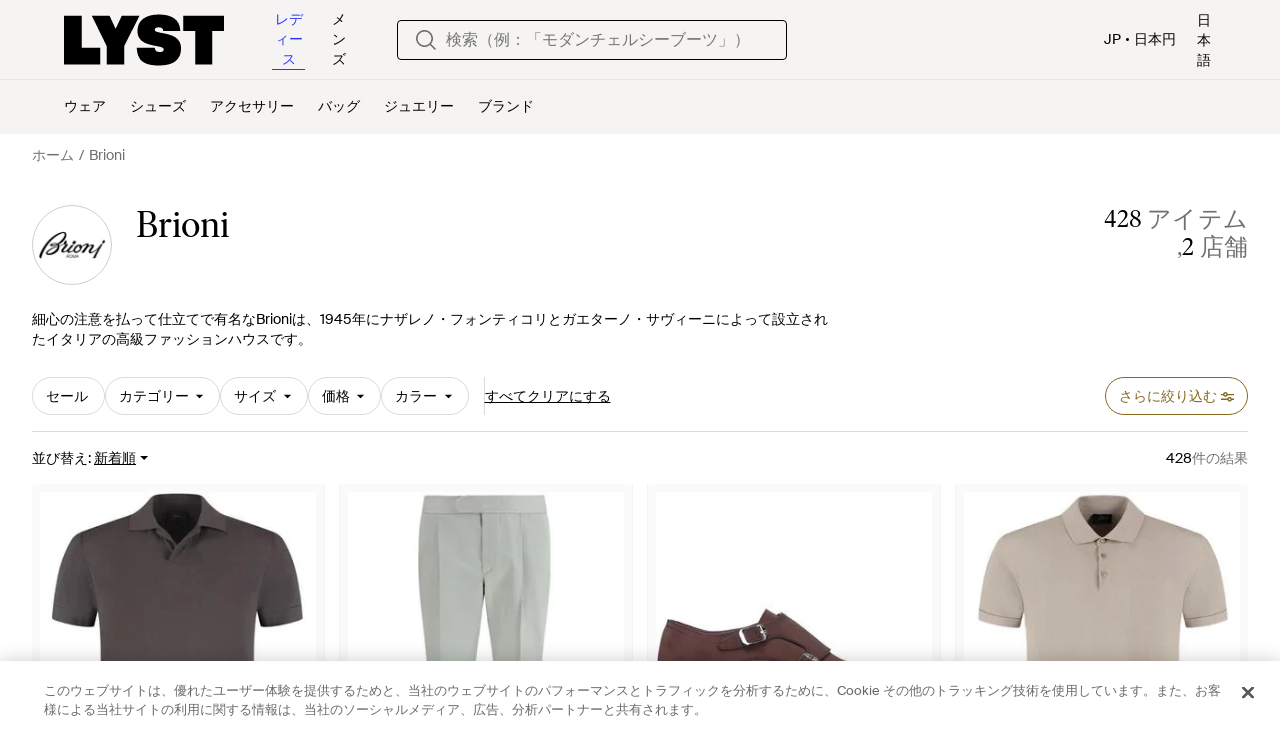

--- FILE ---
content_type: text/html; charset=utf-8
request_url: https://www.lyst.com/ja-jp/%E3%83%96%E3%83%A9%E3%83%B3%E3%83%89/brioni/
body_size: 66789
content:
<!DOCTYPE html>

<html lang="ja" class="no-js">
    <head>
        <meta charset="utf-8">
        <meta http-equiv="X-UA-Compatible" content="IE=edge,chrome=1" />

        <meta http-equiv="x-dns-prefetch-control" content="on">

        <link rel="preconnect" href="//static.lystit.com">
        <link rel="dns-prefetch" href="//static.lystit.com">

        <link rel="preconnect" href="//cdna.lystit.com">
        <link rel="dns-prefetch" href="//cdna.lystit.com">

        <link rel="preconnect" href="//googleads.g.doubleclick.net">
        <link rel="dns-prefetch" href="//googleads.g.doubleclick.net">

        <link rel="preconnect" href="//www.googleadservices.com">
        <link rel="dns-prefetch" href="//www.googleadservices.com">

        <link rel="preconnect" href="//js-agent.newrelic.com">
        <link rel="dns-prefetch" href="//js-agent.newrelic.com">

        <link rel="preconnect" href="//www.google-analytics.com">
        <link rel="dns-prefetch" href="//www.google-analytics.com">

        <link rel="preconnect" href="//sc-static.net">
        <link rel="dns-prefetch" href="//sc-static.net">

        <meta name="viewport" content="width=device-width, initial-scale=1.0, maximum-scale=1.0, user-scalable=no">
        <meta name="clarity-site-verification" content="a378d40e-9008-4acf-87d9-abe1558a9f7a"/>
        
        
    <link rel="preload" as="image" href="https://cdna.lystit.com/300/375/tr/photos/farfetch/971c1954/brioni-brown-Polo-A-Col-Pointu.jpeg">
<link rel="preload" as="image" href="https://cdna.lystit.com/300/375/tr/photos/farfetch/2dca12fd/brioni--Trousers-Melbourne.jpeg">


        
        <link rel="preload" href="https://static.lystit.com/static/n/fonts/IvarSoft-Regular.cbdf0bdd682f7a133fb3.woff2" as="font" type="font/woff2" crossorigin>
        <link rel="preload" href="https://static.lystit.com/static/n/fonts/SuisseIntl-Regular-WebS.7328f724fa58bdc7a3a7.woff2" as="font" type="font/woff2" crossorigin>

        <script>var dc=document.documentElement.classList;dc.remove("no-js");dc.add("js")</script>

        
            
                <link rel="alternate" hreflang="en-us" href="https://www.lyst.com/designer/brioni/" />
            
                <link rel="alternate" hreflang="en-gb" href="https://www.lyst.co.uk/designer/brioni/" />
            
                <link rel="alternate" hreflang="en-au" href="https://www.lyst.com/en-au/designer/brioni/" />
            
                <link rel="alternate" hreflang="en-ca" href="https://www.lyst.com/en-ca/designer/brioni/" />
            
                <link rel="alternate" hreflang="fr-fr" href="https://www.lyst.com/fr-fr/marque/brioni/" />
            
                <link rel="alternate" hreflang="it-it" href="https://www.lyst.com/it-it/brand/brioni/" />
            
                <link rel="alternate" hreflang="de-de" href="https://www.lyst.com/de-de/marke/brioni/" />
            
                <link rel="alternate" hreflang="es-es" href="https://www.lyst.com/es-es/marca/brioni/" />
            
                <link rel="alternate" hreflang="ja-jp" href="https://www.lyst.com/ja-jp/%E3%83%96%E3%83%A9%E3%83%B3%E3%83%89/brioni/" />
            
                <link rel="alternate" hreflang="nl-nl" href="https://www.lyst.com/nl-nl/merk/brioni/" />
            
                <link rel="alternate" hreflang="de-at" href="https://www.lyst.com/de-at/marke/brioni/" />
            
                <link rel="alternate" hreflang="de-ch" href="https://www.lyst.com/de-ch/marke/brioni/" />
            
                <link rel="alternate" hreflang="nl-be" href="https://www.lyst.com/nl-be/merk/brioni/" />
            
                <link rel="alternate" hreflang="x-default" href="https://www.lyst.com/designer/brioni/" />
            
        

        <title>Brioniをオンラインでショッピング | セール &amp; ニューシーズン | Lyst</title>

        

        

        <link type="text/css" href="https://static.lystit.com/static/n/web/css/feeds.cf0f28c71e3afeabde1f.css" rel="stylesheet" media="all" />

        <meta name="theme-color" content="#000000">
        

        
        
            <meta property="og:title" content="Brioni" >
        
            <meta property="og:site_name" content="Lyst" >
        
            <meta property="og:image" content="https://cdna.lystit.com/128/128/c/lyst_photos/2019/08/07/842-296636980.jpeg" >
        
            <meta property="og:url" content="https://www.lyst.com/ja-jp/%E3%83%96%E3%83%A9%E3%83%B3%E3%83%89/brioni/" >
        
            <meta property="og:type" content="lyst-app:lyst" >
        
            <meta property="og:locale" content="en_US" >
        
            <meta property="og:description" content="Lystで Brioni の最新のファッション / シューズ / アクセサリーなどの幅広いセレクションをお楽しみください。最安値は¥38,900から。" >
        
            <meta name="description" content="Lystで Brioni の最新のファッション / シューズ / アクセサリーなどの幅広いセレクションをお楽しみください。最安値は¥38,900から。" >
        
    

        
            
        

        <meta property="fb:app_id" content="152784791451625">
        
        <meta property="al:web:should_fallback" content="false">
        
        

        <link rel="icon" href="/favicon.ico">
        
            <link rel="apple-touch-icon-precomposed" sizes="152x152" href="/apple-touch-icon-152x152.png">
            <link rel="apple-touch-icon-precomposed" sizes="120x120" href="/apple-touch-icon-120x120.png">
        


        <link rel="search" type="application/opensearchdescription+xml" href="//static.lystit.com/static/n/misc/opensearch.378670c460bd.xml" title="Lyst">

        
        
            <link rel="canonical" href="https://www.lyst.com/ja-jp/ブランド/brioni/">
        
            <link rel="next" href="https://www.lyst.com/ja-jp/ブランド/brioni/?page=2">
        

        <!-- NR sampled --> 

        
    
            
<script>
    
    var Lyst = {
        data:{"pageType": "feed", "pageSubType": "designer", "features": {"seo_block_bots_navigation": false, "mg_show_tax_included_label": true, "checkp_address_lookup": false, "eac_desktop_product_card_signup_block": false, "web_enable_core_web_vitals_reporting": false, "web_membership_treatment": false, "web_membership_treatment_desktop": false, "show_size_picker_on_pdp": false, "cw_high_level_categories": false, "beam_index_nav_item": false, "beam_checkout_storefronts": true, "cw_show_gallery_on_left": false, "seo_higher_resolution_pdp_images_uk": false, "act_new_arrivals_on_product_cards": false, "act_show_sale_discount": false, "seo_obfuscate_lead_link": false, "crm_signup_modal_on_editorial_and_curated_collections": true, "mg_wishlist_tooltip_experiment": false, "deep_affiliate_experiment_phase_1": false, "cw_analytics_sendbeacon": false, "mex_order_history": false, "seo_enable_relevant_feed_filters": false, "seo_category_size_feeds": false, "cw_feedback_banner": false, "seo_more_like_this_in_product_cards": false, "act_sticky_feed_filters": "control", "act_sticky_navbar": false, "act_show_second_image_on_hover": false, "beam_editorial_content_in_feeds_v1": false, "dis_taxonomy_v2": false, "eac_enable_campaigns": true, "act_popular_pills_designer_profile_feed": false}, "cfbs": "0", "feedType": "DESIGNER_PROFILE", "isCount": 48, "oosCount": 0, "noindexReason": "", "pageViewAnalytics": {"feed_designer_slug": "brioni"}, "feedPopularCategories": {"F": ["pants"], "M": ["jackets", "sweats", "shirts", "knitwear"]}},
        environment: {"publicUrl": "https://www.lyst.com/", "country": "JP", "csrftoken": "wWOQlEJYlDJb9rxzzG8rB19lJplSu5p5m7VLkYDN2xKhQhNRvSDNF9icCOZhMDlH", "geoip_country": "US", "eu_geoip_country": false, "showOmnibusPages": false, "language": "ja-jp", "languageWithoutCountry": "ja", "domainDefaultLanguageIsEnglish": false, "forceShowEnglishOnlyFeatures": false, "urlPatterns": {"productPageRegex": "^/?ja-jp/(%E3%82%A2%E3%82%AF%E3%82%BB%E3%82%B5%E3%83%AA%E3%83%BC|%E3%82%B8%E3%83%A5%E3%82%A8%E3%83%AA%E3%83%BC|%E3%82%B7%E3%83%A5%E3%83%BC%E3%82%BA|%E3%83%90%E3%83%83%E3%82%B0|%E6%B4%8B%E6%9C%8D|%E5%AE%B6)/([%-\\w]+)(?:/grp)?/$", "searchPage": "ja-jp/%E6%A4%9C%E7%B4%A2", "signupPageRegex": "^/?ja-jp/(account)/(register|login)/$", "rothkoEndpoint": "/ja-jp/api/rothko/", "helpContactUs": "/ja-jp/%E3%83%98%E3%83%AB%E3%83%97/%E3%81%8A%E5%95%8F%E3%81%84%E5%90%88%E3%82%8F%E3%81%9B/", "about": "/ja-jp/%E5%BC%8A%E7%A4%BE%E3%81%AB%E3%81%A4%E3%81%84%E3%81%A6/", "careers": "/ja-jp/%E6%B1%82%E4%BA%BA/", "exploreFeed": "/ja-jp/explore/", "helpCentreHomepage": "https://help.lyst.com/hc/change_language/ja?return_to=/hc/ja", "helpTermsAndConditions": "/ja-jp/%E3%83%98%E3%83%AB%E3%83%97/%E5%88%A9%E7%94%A8%E8%A6%8F%E7%B4%84/", "helpPrivacyPolicy": "/ja-jp/%E3%83%98%E3%83%AB%E3%83%97/%E3%83%97%E3%83%A9%E3%82%A4%E3%83%90%E3%82%B7%E3%83%BC%E3%83%9D%E3%83%AA%E3%82%B7%E3%83%BC/", "helpIntellectualProperty": "/ja-jp/%E3%83%98%E3%83%AB%E3%83%97/%E7%9F%A5%E7%9A%84%E8%B2%A1%E7%94%A3/", "helpProductRanking": "/ja-jp/%E3%83%98%E3%83%AB%E3%83%97/%E8%A3%BD%E5%93%81%E3%83%A9%E3%83%B3%E3%82%AD%E3%83%B3%E3%82%B0%E6%83%85%E5%A0%B1/", "helpPrivateSellers": "/ja-jp/%E3%83%98%E3%83%AB%E3%83%97/%E5%80%8B%E4%BA%BA%E3%81%8B%E3%82%89%E3%81%AE%E8%B3%BC%E5%85%A5/", "helpCookiePolicy": "/ja-jp/%E3%83%98%E3%83%AB%E3%83%97/%E3%82%AF%E3%83%83%E3%82%AD%E3%83%BC%E3%83%9D%E3%83%AA%E3%82%B7%E3%83%BC/", "helpS172Statement": "/ja-jp/%E3%83%98%E3%83%AB%E3%83%97/%E3%82%BB%E3%82%AF%E3%82%B7%E3%83%A7%E3%83%B3172-%E3%82%B9%E3%83%86%E3%83%BC%E3%83%88%E3%83%A1%E3%83%B3%E3%83%88/", "helpModernSlaveryStatement": "/ja-jp/%E3%83%98%E3%83%AB%E3%83%97/%E3%83%A2%E3%83%80%E3%83%B3-%E3%82%B9%E3%83%AC%E3%82%A4%E3%83%90%E3%83%AA%E3%83%BC-%E3%82%B9%E3%83%86%E3%83%BC%E3%83%88%E3%83%A1%E3%83%B3%E3%83%88/", "helpResponsibleSourcing": "/ja-jp/%E3%83%98%E3%83%AB%E3%83%97/%E8%B2%AC%E4%BB%BB%E3%81%82%E3%82%8B%E8%AA%BF%E9%81%94/", "helpCodeOfConduct": "/ja-jp/%E3%83%98%E3%83%AB%E3%83%97/%E8%A1%8C%E5%8B%95%E8%A6%8F%E7%AF%84/", "helpShoppingOnLyst": "/ja-jp/%E3%83%98%E3%83%AB%E3%83%97/lyst%E3%81%A7%E3%82%B7%E3%83%A7%E3%83%83%E3%83%94%E3%83%B3%E3%82%B0/", "partnerContact": "/ja-jp/%E3%83%91%E3%83%BC%E3%83%88%E3%83%8A%E3%83%BC/", "sitemapsAllCategories": "/ja-jp/%E3%82%B5%E3%82%A4%E3%83%88%E3%83%9E%E3%83%83%E3%83%97/%E3%82%AB%E3%83%86%E3%82%B4%E3%83%AA%E3%83%BC/", "articleIndex": "/%E8%A8%98%E4%BA%8B/", "authLogin": "/ja-jp/account/login/", "register": "/ja-jp/account/register/"}, "productNamesToTypes": {"Clothing": "A", "Shoes": "S", "Accessories": "R", "Bags": "B", "Jewelry": "J", "Home": "H"}, "currentTranslationsFilesPaths": {"django": {"path": "../locale/ja/LC_MESSAGES/django.json", "versionName": "ja_django_81a637de8954470afab7dfb18a274c80acfd1f3774346ca3e6b62727ef6239f6.zip"}, "djangojs": {"path": "../locale/ja/LC_MESSAGES/djangojs.json", "versionName": "ja_djangojs_77410ea8a970d3707ba3a13f4f6eddcf5900020e99e4f539baf3552828eb09f4.zip"}}, "gaUaAccount": "UA-5946484-12", "agifAnalyticsUrl": "//api.ldnlyap.com/lyst.gif", "analyticsCookieVersion": 1, "currencyProps": {"currencyCode": "JPY", "currencySymbol": "¥", "currencyIndicator": "日本円", "currencyDecimalPlaces": 0, "priceWithCurrencySymbolFormat": "{currency_symbol}{price}", "priceWithCurrencySymbolFormatInItempropSpans": "\u003cspan {currency_symbol_span_props}\u003e{currency_symbol}\u003c/span\u003e\u003cspan {price_span_props}\u003e{price}\u003c/span\u003e"}, "gaVariables": {"dimension12": "feed", "dimension19": "designer", "contentGroup1": "feed", "dimension2": "Visitor"}, "userName": null, "userLoggedIn": false, "userIsStaff": false, "userSignedInStatus": "no", "userSlug": null, "userAvatar": null, "lystId": null, "userId": null, "ja4": "t13d1515h2_8daaf6152771_de4a06bb82e3", "userGender": null, "facebookAppId": "152784791451625", "channelUrl": "https://www.lyst.com/facebook-channel.html", "ipAddress": "3.14.3.78", "asn": "16509", "pageViewId": "d66e444e-489c-4c3c-ab5a-1e93ea1dd79d", "timestamp_ms": 1770067602461, "messages": [], "disable_third_party_js": false, "s4lFeedTooltip": true, "lifeCycleStage": "prospecting", "trafficSource": "", "firstTimeLogin": false, "heimdallFlags": [], "release": null, "release_sha": "4fd2faeb0204ef10c998073c9063c5ac08603ab3", "cfbs": "1", "cfvb": "false", "cookieVersions": {"advertisement": 1, "analytics": 1, "customization": 1, "personalizedAds": 1}, "webToAppCpi": {"Web to App - Signup touchpoint - S4L": 1.51, "Web to App - Feed - Product card click": 1.16, "Web to App - In Stock PDP - Hard block Shop Now button": 0.93, "Web to App - Feed - Show More Button": 1.43, "Web to App - In Stock PDP - General": 6.07, "Web to App - In Stock PDP - Shop Now button": 0.07, "Web to App - Out of Stock PDP - Show More Button": 0.52, "Web to App - In Stock PDP - Show More Button": 1.71, "Email to App - Footer": 0.0, "Web to App - Feed - General": 1.16, "Web to App - Out of Stock PDP - General": 3.02, "Web to App - Show More Button": 0.47, "Web to App - Footer": 0.0, "Web to App - Designer Updates": 1.36, "Web to App - In Stock PDP - Hard Block Shop Now button": 1.02, "Web to App - Homepage - General": 0.76, "Web to App - CSS Lead Return - General": 0.67, "Web to App - In Stock PDP - Related Products click": 1.26, "Web to App - In Stock PDP - Gallery module": 0.88}, "isPlaCampaign": false, "activeWebToAppBanners": [], "activeWebToAppBlocks": {"mg_block_shop_now_is_pdp": true}, "sentryDsn": "https://b6ece805320344ec94ba8a83af8c0a89@o418110.ingest.sentry.io/5785760", "sentryEnvironment": "production", "stripePublicApiKey": null, "stripeCountry": null, "brazeApiKey": "24757017-b134-4516-93ad-4c502974d478", "paidSessionId": null, "allowAppCampaignBasedOnIosVersion": false, "allowAppCampaignBasedOnAndroidVersion": false, "snapchatHash": null, "contactUsForm": "https://help.lyst.com/hc/change_language/ja?return_to=/hc/ja/requests/new", "isSignUp": false, "deviceFamily": "desktop", "debug": false, "enableApplePay": true}
    };

    (function (data) {
        try {
            var name = data.pageType + (data.pageSubType ? '/' + data.pageSubType : '');

            if (name) {
                NREUM.setPageViewName(name);
            }
            if (data.cfbs) {
                NREUM.setCustomAttribute('cfbs', data.cfbs);
            }
        }
        catch (e) {}
    })(Lyst.data);
</script>

<script>
    function loadCatalog(data) {
        var django = this.django || (this.django = {});
        django.translationsCatalog = data;
    }

    function translationsError(event, error) {
        // TODO: do something with event/error
        NREUM && NREUM.noticeError('Translations Failed!')
    }
</script>


<script type="text/javascript" src="https://static.lystit.com/static/n/web/script/runtime.68378eb08e227fe9275c.js" defer crossorigin></script>
<script type="text/javascript" src="https://static.lystit.com/static/n/web/script/feeds.5ec916c56fa2bf74c658.js" defer crossorigin></script>

<script type="text/javascript" onerror="translationsError(event, error)" src="/ja-jp/i18n/jsoni18n.js?bundle_ids=feeds.js,runtime.js&version=ja_djangojs_77410ea8a970d3707ba3a13f4f6eddcf5900020e99e4f539baf3552828eb09f4.zip&bundle_hash=028b0e6d2fbda295e004293f7aeefa8abe9d48df"></script>
        
    
    <script type="application/ld+json">
        {"@context": "https://schema.org/", "@type": "ItemList", "itemListElement": [{"@type": "ListItem", "item": {"@type": "Product", "name": "Brioni ポロシャツ", "url": "https://www.lyst.jp.net/ja-jp/%E6%B4%8B%E6%9C%8D/brioni-%E3%83%9D%E3%83%AD%E3%82%B7%E3%83%A3%E3%83%84-51/", "offers": {"@type": "Offer", "priceCurrency": "JPY", "price": "177300.00", "itemCondition": "https://schema.org/NewCondition", "availability": "https://schema.org/InStock", "url": "https://www.lyst.jp.net/ja-jp/%E6%B4%8B%E6%9C%8D/brioni-%E3%83%9D%E3%83%AD%E3%82%B7%E3%83%A3%E3%83%84-51/"}, "image": ["https://cdna.lystit.com/photos/farfetch/971c1954/brioni-brown-Polo-A-Col-Pointu.jpeg"]}, "position": 1}, {"@type": "ListItem", "item": {"@type": "Product", "name": "Brioni Trousers Melbourne", "url": "https://www.lyst.jp.net/ja-jp/%E6%B4%8B%E6%9C%8D/brioni-trousers-melbourne-5/", "offers": {"@type": "Offer", "priceCurrency": "JPY", "price": "148600.00", "itemCondition": "https://schema.org/NewCondition", "availability": "https://schema.org/InStock", "url": "https://www.lyst.jp.net/ja-jp/%E6%B4%8B%E6%9C%8D/brioni-trousers-melbourne-5/"}, "image": ["https://cdna.lystit.com/photos/farfetch/2dca12fd/brioni--Trousers-Melbourne.jpeg"]}, "position": 2}, {"@type": "ListItem", "item": {"@type": "Product", "name": "Brioni モンクストラップ シューズ", "url": "https://www.lyst.jp.net/ja-jp/%E3%82%B7%E3%83%A5%E3%83%BC%E3%82%BA/brioni-%E3%83%A2%E3%83%B3%E3%82%AF%E3%82%B9%E3%83%88%E3%83%A9%E3%83%83%E3%83%97-%E3%82%B7%E3%83%A5%E3%83%BC%E3%82%BA/", "offers": {"@type": "Offer", "priceCurrency": "JPY", "price": "183900.00", "itemCondition": "https://schema.org/NewCondition", "availability": "https://schema.org/InStock", "priceSpecification": {"@type": "UnitPriceSpecification", "price": "367700.00", "priceCurrency": "JPY", "priceType": "https://schema.org/ListPrice"}, "url": "https://www.lyst.jp.net/ja-jp/%E3%82%B7%E3%83%A5%E3%83%BC%E3%82%BA/brioni-%E3%83%A2%E3%83%B3%E3%82%AF%E3%82%B9%E3%83%88%E3%83%A9%E3%83%83%E3%83%97-%E3%82%B7%E3%83%A5%E3%83%BC%E3%82%BA/"}, "image": ["https://cdna.lystit.com/photos/farfetch/c77b26c7/brioni-brown-Chaussures-A-Boucles.jpeg", "https://cdna.lystit.com/photos/farfetch/97aae847/brioni-brown-Chaussures-A-Boucles.jpeg"]}, "position": 3}, {"@type": "ListItem", "item": {"@type": "Product", "name": "Brioni ショートスリーブ ポロシャツ", "url": "https://www.lyst.jp.net/ja-jp/%E6%B4%8B%E6%9C%8D/brioni-%E3%82%B7%E3%83%A7%E3%83%BC%E3%83%88%E3%82%B9%E3%83%AA%E3%83%BC%E3%83%96-%E3%83%9D%E3%83%AD%E3%82%B7%E3%83%A3%E3%83%84-55/", "offers": {"@type": "Offer", "priceCurrency": "JPY", "price": "128300.00", "itemCondition": "https://schema.org/NewCondition", "availability": "https://schema.org/InStock", "url": "https://www.lyst.jp.net/ja-jp/%E6%B4%8B%E6%9C%8D/brioni-%E3%82%B7%E3%83%A7%E3%83%BC%E3%83%88%E3%82%B9%E3%83%AA%E3%83%BC%E3%83%96-%E3%83%9D%E3%83%AD%E3%82%B7%E3%83%A3%E3%83%84-55/"}, "image": ["https://cdna.lystit.com/photos/farfetch/1cda2d7e/brioni-toni-neutri-Short-Sleeve-Polo-Shirt.jpeg"]}, "position": 4}, {"@type": "ListItem", "item": {"@type": "Product", "name": "Brioni ペニー ローファー", "url": "https://www.lyst.jp.net/ja-jp/%E3%82%B7%E3%83%A5%E3%83%BC%E3%82%BA/brioni-%E3%83%9A%E3%83%8B%E3%83%BC-%E3%83%AD%E3%83%BC%E3%83%95%E3%82%A1%E3%83%BC/", "offers": {"@type": "Offer", "priceCurrency": "JPY", "price": "157000.00", "itemCondition": "https://schema.org/NewCondition", "availability": "https://schema.org/InStock", "url": "https://www.lyst.jp.net/ja-jp/%E3%82%B7%E3%83%A5%E3%83%BC%E3%82%BA/brioni-%E3%83%9A%E3%83%8B%E3%83%BC-%E3%83%AD%E3%83%BC%E3%83%95%E3%82%A1%E3%83%BC/"}, "image": ["https://cdna.lystit.com/photos/farfetch/e67599c7/brioni-brown-Mocassins-A-Entaille-Penny.jpeg", "https://cdna.lystit.com/photos/farfetch/93a86232/brioni-brown-Penny-Strap-Loafers.jpeg"]}, "position": 5}, {"@type": "ListItem", "item": {"@type": "Product", "name": "Brioni トリムディテール パンツ", "url": "https://www.lyst.jp.net/ja-jp/%E6%B4%8B%E6%9C%8D/brioni-%E3%83%88%E3%83%AA%E3%83%A0%E3%83%87%E3%82%A3%E3%83%86%E3%83%BC%E3%83%AB-%E3%83%91%E3%83%B3%E3%83%84/", "offers": {"@type": "Offer", "priceCurrency": "JPY", "price": "264300.00", "itemCondition": "https://schema.org/NewCondition", "availability": "https://schema.org/InStock", "url": "https://www.lyst.jp.net/ja-jp/%E6%B4%8B%E6%9C%8D/brioni-%E3%83%88%E3%83%AA%E3%83%A0%E3%83%87%E3%82%A3%E3%83%86%E3%83%BC%E3%83%AB-%E3%83%91%E3%83%B3%E3%83%84/"}, "image": ["https://cdna.lystit.com/photos/farfetch/304ca07a/brioni-blue-Trim-Detail-Trousers.jpeg", "https://cdna.lystit.com/photos/farfetch/9cc2b8c3/brioni-blue-Trim-Detail-Trousers.jpeg", "https://cdna.lystit.com/photos/farfetch/faf35d73/brioni-blue-Trim-Detail-Trousers.jpeg"]}, "position": 6}, {"@type": "ListItem", "item": {"@type": "Product", "name": "Brioni プリーツ パンツ", "url": "https://www.lyst.jp.net/ja-jp/%E6%B4%8B%E6%9C%8D/brioni-%E3%83%97%E3%83%AA%E3%83%BC%E3%83%84-%E3%83%91%E3%83%B3%E3%83%84-6/", "offers": {"@type": "Offer", "priceCurrency": "JPY", "price": "138300.00", "itemCondition": "https://schema.org/NewCondition", "availability": "https://schema.org/InStock", "url": "https://www.lyst.jp.net/ja-jp/%E6%B4%8B%E6%9C%8D/brioni-%E3%83%97%E3%83%AA%E3%83%BC%E3%83%84-%E3%83%91%E3%83%B3%E3%83%84-6/"}, "image": ["https://cdna.lystit.com/photos/farfetch/dcc7cd65/brioni-grey-Pleated-Trousers.jpeg", "https://cdna.lystit.com/photos/farfetch/07cf9691/brioni-grey-Pleated-Trousers.jpeg", "https://cdna.lystit.com/photos/farfetch/68246c58/brioni-grey-Pleated-Trousers.jpeg"]}, "position": 7}, {"@type": "ListItem", "item": {"@type": "Product", "name": "Brioni ショートスリーブ ニットポロシャツ", "url": "https://www.lyst.jp.net/ja-jp/%E6%B4%8B%E6%9C%8D/brioni-%E3%82%B7%E3%83%A7%E3%83%BC%E3%83%88%E3%82%B9%E3%83%AA%E3%83%BC%E3%83%96-%E3%83%8B%E3%83%83%E3%83%88%E3%83%9D%E3%83%AD%E3%82%B7%E3%83%A3%E3%83%84/", "offers": {"@type": "Offer", "priceCurrency": "JPY", "price": "196200.00", "itemCondition": "https://schema.org/NewCondition", "availability": "https://schema.org/InStock", "url": "https://www.lyst.jp.net/ja-jp/%E6%B4%8B%E6%9C%8D/brioni-%E3%82%B7%E3%83%A7%E3%83%BC%E3%83%88%E3%82%B9%E3%83%AA%E3%83%BC%E3%83%96-%E3%83%8B%E3%83%83%E3%83%88%E3%83%9D%E3%83%AD%E3%82%B7%E3%83%A3%E3%83%84/"}, "image": ["https://cdna.lystit.com/photos/farfetch/49b6e550/brioni-grey-Short-Sleeve-Knit-Polo-Shirt.jpeg"]}, "position": 8}, {"@type": "ListItem", "item": {"@type": "Product", "name": "Brioni エンボス クラッチバッグ", "url": "https://www.lyst.jp.net/ja-jp/%E3%83%90%E3%83%83%E3%82%B0/brioni-%E3%82%A8%E3%83%B3%E3%83%9C%E3%82%B9-%E3%82%AF%E3%83%A9%E3%83%83%E3%83%81%E3%83%90%E3%83%83%E3%82%B0/", "offers": {"@type": "Offer", "priceCurrency": "JPY", "price": "314800.00", "itemCondition": "https://schema.org/NewCondition", "availability": "https://schema.org/InStock", "url": "https://www.lyst.jp.net/ja-jp/%E3%83%90%E3%83%83%E3%82%B0/brioni-%E3%82%A8%E3%83%B3%E3%83%9C%E3%82%B9-%E3%82%AF%E3%83%A9%E3%83%83%E3%83%81%E3%83%90%E3%83%83%E3%82%B0/"}, "image": ["https://cdna.lystit.com/photos/farfetch/5183ed1d/brioni-black-Clutch-Goffrata-Con-Zip.jpeg", "https://cdna.lystit.com/photos/farfetch/462f7fb1/brioni-black-Clutch-Goffrata-Con-Zip.jpeg", "https://cdna.lystit.com/photos/farfetch/35ba6159/brioni-black-Clutch-Goffrata-Con-Zip.jpeg"]}, "position": 9}, {"@type": "ListItem", "item": {"@type": "Product", "name": "Brioni Meribel ファイブポケット ジーンズ", "url": "https://www.lyst.jp.net/ja-jp/%E6%B4%8B%E6%9C%8D/brioni-meribel-%E3%83%95%E3%82%A1%E3%82%A4%E3%83%96%E3%83%9D%E3%82%B1%E3%83%83%E3%83%88-%E3%82%B8%E3%83%BC%E3%83%B3%E3%82%BA/", "offers": {"@type": "Offer", "priceCurrency": "JPY", "price": "140200.00", "itemCondition": "https://schema.org/NewCondition", "availability": "https://schema.org/InStock", "url": "https://www.lyst.jp.net/ja-jp/%E6%B4%8B%E6%9C%8D/brioni-meribel-%E3%83%95%E3%82%A1%E3%82%A4%E3%83%96%E3%83%9D%E3%82%B1%E3%83%83%E3%83%88-%E3%82%B8%E3%83%BC%E3%83%B3%E3%82%BA/"}, "image": ["https://cdna.lystit.com/photos/farfetch/18cef727/brioni-tons-neutres-Meribel-Five-Pocket-Jeans.jpeg", "https://cdna.lystit.com/photos/farfetch/cd5de7f8/brioni-tons-neutres-Meribel-Five-Pocket-Jeans.jpeg", "https://cdna.lystit.com/photos/farfetch/0b8f4369/brioni-tons-neutres-Meribel-Five-Pocket-Jeans.jpeg"]}, "position": 10}, {"@type": "ListItem", "item": {"@type": "Product", "name": "Brioni デニムジーンズ", "url": "https://www.lyst.jp.net/ja-jp/%E6%B4%8B%E6%9C%8D/brioni-%E3%83%87%E3%83%8B%E3%83%A0%E3%82%B8%E3%83%BC%E3%83%B3%E3%82%BA/", "offers": {"@type": "Offer", "priceCurrency": "JPY", "price": "140200.00", "itemCondition": "https://schema.org/NewCondition", "availability": "https://schema.org/InStock", "url": "https://www.lyst.jp.net/ja-jp/%E6%B4%8B%E6%9C%8D/brioni-%E3%83%87%E3%83%8B%E3%83%A0%E3%82%B8%E3%83%BC%E3%83%B3%E3%82%BA/"}, "image": ["https://cdna.lystit.com/photos/farfetch/4595bc0e/brioni-brown-Brown-denim-jeans.jpeg", "https://cdna.lystit.com/photos/farfetch/c79ab242/brioni-brown-Brown-denim-jeans.jpeg", "https://cdna.lystit.com/photos/farfetch/4a4646f5/brioni-brown-Brown-denim-jeans.jpeg"]}, "position": 11}, {"@type": "ListItem", "item": {"@type": "Product", "name": "Brioni ストライプ VネックTシャツ", "url": "https://www.lyst.jp.net/ja-jp/%E6%B4%8B%E6%9C%8D/brioni-%E3%82%B9%E3%83%88%E3%83%A9%E3%82%A4%E3%83%97-v%E3%83%8D%E3%83%83%E3%82%AFt%E3%82%B7%E3%83%A3%E3%83%84/", "offers": {"@type": "Offer", "priceCurrency": "JPY", "price": "157000.00", "itemCondition": "https://schema.org/NewCondition", "availability": "https://schema.org/InStock", "url": "https://www.lyst.jp.net/ja-jp/%E6%B4%8B%E6%9C%8D/brioni-%E3%82%B9%E3%83%88%E3%83%A9%E3%82%A4%E3%83%97-v%E3%83%8D%E3%83%83%E3%82%AFt%E3%82%B7%E3%83%A3%E3%83%84/"}, "image": ["https://cdna.lystit.com/photos/farfetch/34d4690e/brioni-brown-Striped-V-Neck-T-Shirt.jpeg"]}, "position": 12}, {"@type": "ListItem", "item": {"@type": "Product", "name": "Brioni メッシュレザーベルト", "url": "https://www.lyst.jp.net/ja-jp/%E3%82%A2%E3%82%AF%E3%82%BB%E3%82%B5%E3%83%AA%E3%83%BC/brioni-%E3%83%A1%E3%83%83%E3%82%B7%E3%83%A5%E3%83%AC%E3%82%B6%E3%83%BC%E3%83%99%E3%83%AB%E3%83%88/", "offers": {"@type": "Offer", "priceCurrency": "JPY", "price": "90200.00", "itemCondition": "https://schema.org/NewCondition", "availability": "https://schema.org/InStock", "url": "https://www.lyst.jp.net/ja-jp/%E3%82%A2%E3%82%AF%E3%82%BB%E3%82%B5%E3%83%AA%E3%83%BC/brioni-%E3%83%A1%E3%83%83%E3%82%B7%E3%83%A5%E3%83%AC%E3%82%B6%E3%83%BC%E3%83%99%E3%83%AB%E3%83%88/"}, "image": ["https://cdna.lystit.com/photos/farfetch/0119f96b/brioni-brown-Braided-Leather-Belt.jpeg", "https://cdna.lystit.com/photos/farfetch/d26731ff/brioni-brown-Braided-Leather-Belt.jpeg"]}, "position": 13}, {"@type": "ListItem", "item": {"@type": "Product", "name": "Brioni ボタン ボンバージャケット", "url": "https://www.lyst.jp.net/ja-jp/%E6%B4%8B%E6%9C%8D/brioni-%E3%83%9C%E3%82%BF%E3%83%B3-%E3%83%9C%E3%83%B3%E3%83%90%E3%83%BC%E3%82%B8%E3%83%A3%E3%82%B1%E3%83%83%E3%83%88-2/", "offers": {"@type": "Offer", "priceCurrency": "JPY", "price": "1135300.00", "itemCondition": "https://schema.org/NewCondition", "availability": "https://schema.org/InStock", "url": "https://www.lyst.jp.net/ja-jp/%E6%B4%8B%E6%9C%8D/brioni-%E3%83%9C%E3%82%BF%E3%83%B3-%E3%83%9C%E3%83%B3%E3%83%90%E3%83%BC%E3%82%B8%E3%83%A3%E3%82%B1%E3%83%83%E3%83%88-2/"}, "image": ["https://cdna.lystit.com/photos/farfetch/a8e6aea7/brioni-brown-Buttoned-Bomber-Jacket.jpeg"]}, "position": 14}, {"@type": "ListItem", "item": {"@type": "Product", "name": "Brioni シングルジャケット", "url": "https://www.lyst.jp.net/ja-jp/%E6%B4%8B%E6%9C%8D/brioni-%E3%82%B7%E3%83%B3%E3%82%B0%E3%83%AB%E3%82%B8%E3%83%A3%E3%82%B1%E3%83%83%E3%83%88-40/", "offers": {"@type": "Offer", "priceCurrency": "JPY", "price": "1163100.00", "itemCondition": "https://schema.org/NewCondition", "availability": "https://schema.org/InStock", "url": "https://www.lyst.jp.net/ja-jp/%E6%B4%8B%E6%9C%8D/brioni-%E3%82%B7%E3%83%B3%E3%82%B0%E3%83%AB%E3%82%B8%E3%83%A3%E3%82%B1%E3%83%83%E3%83%88-40/"}, "image": ["https://cdna.lystit.com/photos/farfetch/e9056f14/brioni-blue-Single-Breasted-Jacket.jpeg"]}, "position": 15}, {"@type": "ListItem", "item": {"@type": "Product", "name": "Brioni スエード スニーカー", "url": "https://www.lyst.jp.net/ja-jp/%E3%82%B7%E3%83%A5%E3%83%BC%E3%82%BA/brioni-%E3%82%B9%E3%82%A8%E3%83%BC%E3%83%89-%E3%82%B9%E3%83%8B%E3%83%BC%E3%82%AB%E3%83%BC-1/", "offers": {"@type": "Offer", "priceCurrency": "JPY", "price": "170500.00", "itemCondition": "https://schema.org/NewCondition", "availability": "https://schema.org/InStock", "url": "https://www.lyst.jp.net/ja-jp/%E3%82%B7%E3%83%A5%E3%83%BC%E3%82%BA/brioni-%E3%82%B9%E3%82%A8%E3%83%BC%E3%83%89-%E3%82%B9%E3%83%8B%E3%83%BC%E3%82%AB%E3%83%BC-1/"}, "image": ["https://cdna.lystit.com/photos/farfetch/f3503018/brioni-grey-Suede-Panelled-Sneakers.jpeg", "https://cdna.lystit.com/photos/farfetch/abb93eeb/brioni-grey-Suede-Panelled-Sneakers.jpeg", "https://cdna.lystit.com/photos/farfetch/719164ec/brioni-grey-Suede-Panelled-Sneakers.jpeg"]}, "position": 16}, {"@type": "ListItem", "item": {"@type": "Product", "name": "Brioni パネル スニーカー", "url": "https://www.lyst.jp.net/ja-jp/%E3%82%B7%E3%83%A5%E3%83%BC%E3%82%BA/brioni-%E3%83%91%E3%83%8D%E3%83%AB-%E3%82%B9%E3%83%8B%E3%83%BC%E3%82%AB%E3%83%BC-1/", "offers": {"@type": "Offer", "priceCurrency": "JPY", "price": "190600.00", "itemCondition": "https://schema.org/NewCondition", "availability": "https://schema.org/InStock", "url": "https://www.lyst.jp.net/ja-jp/%E3%82%B7%E3%83%A5%E3%83%BC%E3%82%BA/brioni-%E3%83%91%E3%83%8D%E3%83%AB-%E3%82%B9%E3%83%8B%E3%83%BC%E3%82%AB%E3%83%BC-1/"}, "image": ["https://cdna.lystit.com/photos/farfetch/71c25433/brioni-blue-Panelled-Sneakers.jpeg", "https://cdna.lystit.com/photos/farfetch/95e6ca27/brioni-blue-Panelled-Sneakers.jpeg", "https://cdna.lystit.com/photos/farfetch/fc837b84/brioni-blue-Panelled-Sneakers.jpeg"]}, "position": 17}, {"@type": "ListItem", "item": {"@type": "Product", "name": "Brioni ロゴ スカーフ", "url": "https://www.lyst.jp.net/ja-jp/%E3%82%A2%E3%82%AF%E3%82%BB%E3%82%B5%E3%83%AA%E3%83%BC/brioni-logo-embroidered-scarves-7/", "offers": {"@type": "Offer", "priceCurrency": "JPY", "price": "74200.00", "itemCondition": "https://schema.org/NewCondition", "availability": "https://schema.org/InStock", "url": "https://www.lyst.jp.net/ja-jp/%E3%82%A2%E3%82%AF%E3%82%BB%E3%82%B5%E3%83%AA%E3%83%BC/brioni-logo-embroidered-scarves-7/"}, "image": ["https://cdna.lystit.com/photos/farfetch/1f5749c4/brioni-tons-neutres-Logo-Embroidered-Scarves.jpeg", "https://cdna.lystit.com/photos/farfetch/6c1dc63b/brioni-toni-neutri-Logo-Embroidered-Scarves.jpeg"]}, "position": 18}, {"@type": "ListItem", "item": {"@type": "Product", "name": "Brioni ロゴ スカーフ", "url": "https://www.lyst.jp.net/ja-jp/%E3%82%A2%E3%82%AF%E3%82%BB%E3%82%B5%E3%83%AA%E3%83%BC/brioni-logo-embroidered-scarves-8/", "offers": {"@type": "Offer", "priceCurrency": "JPY", "price": "94300.00", "itemCondition": "https://schema.org/NewCondition", "availability": "https://schema.org/InStock", "url": "https://www.lyst.jp.net/ja-jp/%E3%82%A2%E3%82%AF%E3%82%BB%E3%82%B5%E3%83%AA%E3%83%BC/brioni-logo-embroidered-scarves-8/"}, "image": ["https://cdna.lystit.com/photos/farfetch/0c483c58/brioni-black-Logo-Embroidered-Scarves.jpeg", "https://cdna.lystit.com/photos/farfetch/17c4dfc8/brioni-black-Logo-Embroidered-Scarves.jpeg"]}, "position": 19}, {"@type": "ListItem", "item": {"@type": "Product", "name": "Brioni コントラストトリム Tシャツ", "url": "https://www.lyst.jp.net/ja-jp/%E6%B4%8B%E6%9C%8D/brioni-%E3%82%B3%E3%83%B3%E3%83%88%E3%83%A9%E3%82%B9%E3%83%88%E3%83%88%E3%83%AA%E3%83%A0-t%E3%82%B7%E3%83%A3%E3%83%84/", "offers": {"@type": "Offer", "priceCurrency": "JPY", "price": "122600.00", "itemCondition": "https://schema.org/NewCondition", "availability": "https://schema.org/InStock", "url": "https://www.lyst.jp.net/ja-jp/%E6%B4%8B%E6%9C%8D/brioni-%E3%82%B3%E3%83%B3%E3%83%88%E3%83%A9%E3%82%B9%E3%83%88%E3%83%88%E3%83%AA%E3%83%A0-t%E3%82%B7%E3%83%A3%E3%83%84/"}, "image": ["https://cdna.lystit.com/photos/farfetch/1cadddc4/brioni-nude-Contrast-Trim-T-Shirt.jpeg"]}, "position": 20}, {"@type": "ListItem", "item": {"@type": "Product", "name": "Brioni パッチポケット ストレートジーンズ", "url": "https://www.lyst.jp.net/ja-jp/%E6%B4%8B%E6%9C%8D/brioni-%E3%83%91%E3%83%83%E3%83%81%E3%83%9D%E3%82%B1%E3%83%83%E3%83%88-%E3%82%B9%E3%83%88%E3%83%AC%E3%83%BC%E3%83%88%E3%82%B8%E3%83%BC%E3%83%B3%E3%82%BA/", "offers": {"@type": "Offer", "priceCurrency": "JPY", "price": "168600.00", "itemCondition": "https://schema.org/NewCondition", "availability": "https://schema.org/InStock", "url": "https://www.lyst.jp.net/ja-jp/%E6%B4%8B%E6%9C%8D/brioni-%E3%83%91%E3%83%83%E3%83%81%E3%83%9D%E3%82%B1%E3%83%83%E3%83%88-%E3%82%B9%E3%83%88%E3%83%AC%E3%83%BC%E3%83%88%E3%82%B8%E3%83%BC%E3%83%B3%E3%82%BA/"}, "image": ["https://cdna.lystit.com/photos/farfetch/3436897d/brioni-nude-Patch-Pocket-Straight-Leg-Jeans.jpeg", "https://cdna.lystit.com/photos/farfetch/a43235e1/brioni-neutrals-Patch-Pocket-Straight-Leg-Jeans.jpeg"]}, "position": 21}, {"@type": "ListItem", "item": {"@type": "Product", "name": "Brioni ネクタイ", "url": "https://www.lyst.jp.net/ja-jp/%E3%82%A2%E3%82%AF%E3%82%BB%E3%82%B5%E3%83%AA%E3%83%BC/brioni-patterned-tie-100/", "offers": {"@type": "Offer", "priceCurrency": "JPY", "price": "38900.00", "itemCondition": "https://schema.org/NewCondition", "availability": "https://schema.org/InStock", "priceSpecification": {"@type": "UnitPriceSpecification", "price": "64900.00", "priceCurrency": "JPY", "priceType": "https://schema.org/ListPrice"}, "url": "https://www.lyst.jp.net/ja-jp/%E3%82%A2%E3%82%AF%E3%82%BB%E3%82%B5%E3%83%AA%E3%83%BC/brioni-patterned-tie-100/"}, "image": ["https://cdna.lystit.com/photos/farfetch/d9a94d66/brioni-brown-Patterned-Tie.jpeg"]}, "position": 22}, {"@type": "ListItem", "item": {"@type": "Product", "name": "Brioni レースアップ ブーツ", "url": "https://www.lyst.jp.net/ja-jp/%E3%82%B7%E3%83%A5%E3%83%BC%E3%82%BA/brioni-%E3%83%AC%E3%83%BC%E3%82%B9%E3%82%A2%E3%83%83%E3%83%97-%E3%83%96%E3%83%BC%E3%83%84-1/", "offers": {"@type": "Offer", "priceCurrency": "JPY", "price": "190600.00", "itemCondition": "https://schema.org/NewCondition", "availability": "https://schema.org/InStock", "url": "https://www.lyst.jp.net/ja-jp/%E3%82%B7%E3%83%A5%E3%83%BC%E3%82%BA/brioni-%E3%83%AC%E3%83%BC%E3%82%B9%E3%82%A2%E3%83%83%E3%83%97-%E3%83%96%E3%83%BC%E3%83%84-1/"}, "image": ["https://cdna.lystit.com/photos/farfetch/7f54809a/brioni-brown-Lace-Up-Boots.jpeg", "https://cdna.lystit.com/photos/farfetch/43bde38c/brioni-brown-Lace-Up-Boots.jpeg", "https://cdna.lystit.com/photos/farfetch/3bb5daef/brioni-brown-Lace-Up-Boots.jpeg"]}, "position": 23}, {"@type": "ListItem", "item": {"@type": "Product", "name": "Brioni チェック Vカットラペルジャケット", "url": "https://www.lyst.jp.net/ja-jp/%E6%B4%8B%E6%9C%8D/brioni-%E3%83%81%E3%82%A7%E3%83%83%E3%82%AF-%E3%83%8E%E3%83%83%E3%83%81%E3%83%89%E3%83%A9%E3%83%9A%E3%83%AB-%E3%82%B8%E3%83%A3%E3%82%B1%E3%83%83%E3%83%88/", "offers": {"@type": "Offer", "priceCurrency": "JPY", "price": "1645900.00", "itemCondition": "https://schema.org/NewCondition", "availability": "https://schema.org/InStock", "url": "https://www.lyst.jp.net/ja-jp/%E6%B4%8B%E6%9C%8D/brioni-%E3%83%81%E3%82%A7%E3%83%83%E3%82%AF-%E3%83%8E%E3%83%83%E3%83%81%E3%83%89%E3%83%A9%E3%83%9A%E3%83%AB-%E3%82%B8%E3%83%A3%E3%82%B1%E3%83%83%E3%83%88/"}, "image": ["https://cdna.lystit.com/photos/farfetch/9c9c8f9d/brioni-grey-Plaid-Notch-Lapels-Jacket.jpeg"]}, "position": 24}, {"@type": "ListItem", "item": {"@type": "Product", "name": "Brioni チェストポケット シャツ", "url": "https://www.lyst.jp.net/ja-jp/%E6%B4%8B%E6%9C%8D/brioni-%E3%83%81%E3%82%A7%E3%82%B9%E3%83%88%E3%83%9D%E3%82%B1%E3%83%83%E3%83%88-%E3%82%B7%E3%83%A3%E3%83%84/", "offers": {"@type": "Offer", "priceCurrency": "JPY", "price": "154200.00", "itemCondition": "https://schema.org/NewCondition", "availability": "https://schema.org/InStock", "url": "https://www.lyst.jp.net/ja-jp/%E6%B4%8B%E6%9C%8D/brioni-%E3%83%81%E3%82%A7%E3%82%B9%E3%83%88%E3%83%9D%E3%82%B1%E3%83%83%E3%83%88-%E3%82%B7%E3%83%A3%E3%83%84/"}, "image": ["https://cdna.lystit.com/photos/farfetch/663dc0c8/brioni-brown-Chest-Pocket-Shirt.jpeg", "https://cdna.lystit.com/photos/farfetch/0f0ad54c/brioni-brown-Chest-Pocket-Shirt.jpeg", "https://cdna.lystit.com/photos/farfetch/135bbfb0/brioni-brown-Chest-Pocket-Shirt.jpeg"]}, "position": 25}, {"@type": "ListItem", "item": {"@type": "Product", "name": "Brioni ネクタイ", "url": "https://www.lyst.jp.net/ja-jp/%E3%82%A2%E3%82%AF%E3%82%BB%E3%82%B5%E3%83%AA%E3%83%BC/brioni-%E3%83%8D%E3%82%AF%E3%82%BF%E3%82%A4/", "offers": {"@type": "Offer", "priceCurrency": "JPY", "price": "68100.00", "itemCondition": "https://schema.org/NewCondition", "availability": "https://schema.org/InStock", "url": "https://www.lyst.jp.net/ja-jp/%E3%82%A2%E3%82%AF%E3%82%BB%E3%82%B5%E3%83%AA%E3%83%BC/brioni-%E3%83%8D%E3%82%AF%E3%82%BF%E3%82%A4/"}, "image": ["https://cdna.lystit.com/photos/farfetch/17db0991/brioni-blue-Patterned-Tie.jpeg"]}, "position": 26}, {"@type": "ListItem", "item": {"@type": "Product", "name": "Brioni フロントポケット コート", "url": "https://www.lyst.jp.net/ja-jp/%E6%B4%8B%E6%9C%8D/brioni-%E3%83%95%E3%83%AD%E3%83%B3%E3%83%88%E3%83%9D%E3%82%B1%E3%83%83%E3%83%88-%E3%82%B3%E3%83%BC%E3%83%88/", "offers": {"@type": "Offer", "priceCurrency": "JPY", "price": "1294800.00", "itemCondition": "https://schema.org/NewCondition", "availability": "https://schema.org/InStock", "url": "https://www.lyst.jp.net/ja-jp/%E6%B4%8B%E6%9C%8D/brioni-%E3%83%95%E3%83%AD%E3%83%B3%E3%83%88%E3%83%9D%E3%82%B1%E3%83%83%E3%83%88-%E3%82%B3%E3%83%BC%E3%83%88/"}, "image": ["https://cdna.lystit.com/photos/farfetch/50ff049e/brioni-grey-Button-Front-Pockets-Coat.jpeg"]}, "position": 27}, {"@type": "ListItem", "item": {"@type": "Product", "name": "Brioni リブ Tシャツ", "url": "https://www.lyst.jp.net/ja-jp/%E6%B4%8B%E6%9C%8D/brioni-%E3%83%AA%E3%83%96-t%E3%82%B7%E3%83%A3%E3%83%84-1/", "offers": {"@type": "Offer", "priceCurrency": "JPY", "price": "181100.00", "itemCondition": "https://schema.org/NewCondition", "availability": "https://schema.org/InStock", "url": "https://www.lyst.jp.net/ja-jp/%E6%B4%8B%E6%9C%8D/brioni-%E3%83%AA%E3%83%96-t%E3%82%B7%E3%83%A3%E3%83%84-1/"}, "image": ["https://cdna.lystit.com/photos/farfetch/e0f2320a/brioni-blue-Ribbed-T-Shirt.jpeg", "https://cdna.lystit.com/photos/farfetch/869dcd8a/brioni-blue-Ribbed-T-Shirt.jpeg", "https://cdna.lystit.com/photos/farfetch/0c754f40/brioni-blue-Ribbed-T-Shirt.jpeg"]}, "position": 28}, {"@type": "ListItem", "item": {"@type": "Product", "name": "Brioni ポロシャツ", "url": "https://www.lyst.jp.net/ja-jp/%E6%B4%8B%E6%9C%8D/brioni-%E3%83%9D%E3%83%AD%E3%82%B7%E3%83%A3%E3%83%84-50/", "offers": {"@type": "Offer", "priceCurrency": "JPY", "price": "146400.00", "itemCondition": "https://schema.org/NewCondition", "availability": "https://schema.org/InStock", "url": "https://www.lyst.jp.net/ja-jp/%E6%B4%8B%E6%9C%8D/brioni-%E3%83%9D%E3%83%AD%E3%82%B7%E3%83%A3%E3%83%84-50/"}, "image": ["https://cdna.lystit.com/photos/farfetch/46104606/brioni-blue-Buttoned-Polo-Shirt.jpeg", "https://cdna.lystit.com/photos/farfetch/e8b94425/brioni-blue-Buttoned-Polo-Shirt.jpeg", "https://cdna.lystit.com/photos/farfetch/7e9d6523/brioni-blue-Buttoned-Polo-Shirt.jpeg"]}, "position": 29}, {"@type": "ListItem", "item": {"@type": "Product", "name": "Brioni ノッチド ポロシャツ", "url": "https://www.lyst.jp.net/ja-jp/%E6%B4%8B%E6%9C%8D/brioni-notched-polo-shirt-5/", "offers": {"@type": "Offer", "priceCurrency": "JPY", "price": "195300.00", "itemCondition": "https://schema.org/NewCondition", "availability": "https://schema.org/InStock", "url": "https://www.lyst.jp.net/ja-jp/%E6%B4%8B%E6%9C%8D/brioni-notched-polo-shirt-5/"}, "image": ["https://cdna.lystit.com/photos/farfetch/3b23e966/brioni-toni-neutri-Notched-Polo-Shirt.jpeg"]}, "position": 30}, {"@type": "ListItem", "item": {"@type": "Product", "name": "Brioni ショートスリーブ リネンシャツ", "url": "https://www.lyst.jp.net/ja-jp/%E6%B4%8B%E6%9C%8D/brioni-%E3%82%B7%E3%83%A7%E3%83%BC%E3%83%88%E3%82%B9%E3%83%AA%E3%83%BC%E3%83%96-%E3%83%AA%E3%83%8D%E3%83%B3%E3%82%B7%E3%83%A3%E3%83%84-1/", "offers": {"@type": "Offer", "priceCurrency": "JPY", "price": "97600.00", "itemCondition": "https://schema.org/NewCondition", "availability": "https://schema.org/InStock", "url": "https://www.lyst.jp.net/ja-jp/%E6%B4%8B%E6%9C%8D/brioni-%E3%82%B7%E3%83%A7%E3%83%BC%E3%83%88%E3%82%B9%E3%83%AA%E3%83%BC%E3%83%96-%E3%83%AA%E3%83%8D%E3%83%B3%E3%82%B7%E3%83%A3%E3%83%84-1/"}, "image": ["https://cdna.lystit.com/photos/farfetch/1c635a60/brioni-blue-Short-Sleeve-Linen-Shirt.jpeg"]}, "position": 31}, {"@type": "ListItem", "item": {"@type": "Product", "name": "Brioni ドローストリング ショートパンツ", "url": "https://www.lyst.jp.net/ja-jp/%E6%B4%8B%E6%9C%8D/brioni-%E3%83%89%E3%83%AD%E3%83%BC%E3%82%B9%E3%83%88%E3%83%AA%E3%83%B3%E3%82%B0-%E3%82%B7%E3%83%A7%E3%83%BC%E3%83%88%E3%83%91%E3%83%B3%E3%83%84-3/", "offers": {"@type": "Offer", "priceCurrency": "JPY", "price": "139500.00", "itemCondition": "https://schema.org/NewCondition", "availability": "https://schema.org/InStock", "url": "https://www.lyst.jp.net/ja-jp/%E6%B4%8B%E6%9C%8D/brioni-%E3%83%89%E3%83%AD%E3%83%BC%E3%82%B9%E3%83%88%E3%83%AA%E3%83%B3%E3%82%B0-%E3%82%B7%E3%83%A7%E3%83%BC%E3%83%88%E3%83%91%E3%83%B3%E3%83%84-3/"}, "image": ["https://cdna.lystit.com/photos/farfetch/cf03f09c/brioni-blue-Drawstring-Shorts.jpeg"]}, "position": 32}, {"@type": "ListItem", "item": {"@type": "Product", "name": "Brioni リネンシャツ", "url": "https://www.lyst.jp.net/ja-jp/%E6%B4%8B%E6%9C%8D/brioni-%E3%83%AA%E3%83%8D%E3%83%B3%E3%82%B7%E3%83%A3%E3%83%84-27/", "offers": {"@type": "Offer", "priceCurrency": "JPY", "price": "171400.00", "itemCondition": "https://schema.org/NewCondition", "availability": "https://schema.org/InStock", "url": "https://www.lyst.jp.net/ja-jp/%E6%B4%8B%E6%9C%8D/brioni-%E3%83%AA%E3%83%8D%E3%83%B3%E3%82%B7%E3%83%A3%E3%83%84-27/"}, "image": ["https://cdna.lystit.com/photos/farfetch/002210d0/brioni-blue-Linen-Shirt.jpeg"]}, "position": 33}, {"@type": "ListItem", "item": {"@type": "Product", "name": "Brioni Trevi スーツ", "url": "https://www.lyst.jp.net/ja-jp/%E6%B4%8B%E6%9C%8D/brioni-trevi-%E3%82%B9%E3%83%BC%E3%83%84-2/", "offers": {"@type": "Offer", "priceCurrency": "JPY", "price": "679100.00", "itemCondition": "https://schema.org/NewCondition", "availability": "https://schema.org/InStock", "url": "https://www.lyst.jp.net/ja-jp/%E6%B4%8B%E6%9C%8D/brioni-trevi-%E3%82%B9%E3%83%BC%E3%83%84-2/"}, "image": ["https://cdna.lystit.com/photos/farfetch/18dd77c7/brioni-blue-Trevi-Suit.jpeg", "https://cdna.lystit.com/photos/farfetch/794f5d50/brioni-blue-Trevi-Suit.jpeg"]}, "position": 34}, {"@type": "ListItem", "item": {"@type": "Product", "name": "Brioni ショートスリーブ リネンシャツ", "url": "https://www.lyst.jp.net/ja-jp/%E6%B4%8B%E6%9C%8D/brioni-%E3%82%B7%E3%83%A7%E3%83%BC%E3%83%88%E3%82%B9%E3%83%AA%E3%83%BC%E3%83%96-%E3%83%AA%E3%83%8D%E3%83%B3%E3%82%B7%E3%83%A3%E3%83%84/", "offers": {"@type": "Offer", "priceCurrency": "JPY", "price": "97600.00", "itemCondition": "https://schema.org/NewCondition", "availability": "https://schema.org/InStock", "url": "https://www.lyst.jp.net/ja-jp/%E6%B4%8B%E6%9C%8D/brioni-%E3%82%B7%E3%83%A7%E3%83%BC%E3%83%88%E3%82%B9%E3%83%AA%E3%83%BC%E3%83%96-%E3%83%AA%E3%83%8D%E3%83%B3%E3%82%B7%E3%83%A3%E3%83%84/"}, "image": ["https://cdna.lystit.com/photos/farfetch/7cb2a38d/brioni-neutrals-Short-Sleeve-Linen-Shirt.jpeg"]}, "position": 35}, {"@type": "ListItem", "item": {"@type": "Product", "name": "Brioni Policleto タキシード", "url": "https://www.lyst.jp.net/ja-jp/%E6%B4%8B%E6%9C%8D/brioni-policleto-%E3%82%BF%E3%82%AD%E3%82%B7%E3%83%BC%E3%83%89/", "offers": {"@type": "Offer", "priceCurrency": "JPY", "price": "950600.00", "itemCondition": "https://schema.org/NewCondition", "availability": "https://schema.org/InStock", "priceSpecification": {"@type": "UnitPriceSpecification", "price": "1052300.00", "priceCurrency": "JPY", "priceType": "https://schema.org/ListPrice"}, "url": "https://www.lyst.jp.net/ja-jp/%E6%B4%8B%E6%9C%8D/brioni-policleto-%E3%82%BF%E3%82%AD%E3%82%B7%E3%83%BC%E3%83%89/"}, "image": ["https://cdna.lystit.com/photos/farfetch/d9095ed2/brioni--Policleto-Tuxedo.jpeg"]}, "position": 36}, {"@type": "ListItem", "item": {"@type": "Product", "name": "Brioni クルーネック Tシャツ", "url": "https://www.lyst.jp.net/ja-jp/%E6%B4%8B%E6%9C%8D/brioni-%E3%82%AF%E3%83%AB%E3%83%BC%E3%83%8D%E3%83%83%E3%82%AF-t%E3%82%B7%E3%83%A3%E3%83%84-11/", "offers": {"@type": "Offer", "priceCurrency": "JPY", "price": "161900.00", "itemCondition": "https://schema.org/NewCondition", "availability": "https://schema.org/InStock", "url": "https://www.lyst.jp.net/ja-jp/%E6%B4%8B%E6%9C%8D/brioni-%E3%82%AF%E3%83%AB%E3%83%BC%E3%83%8D%E3%83%83%E3%82%AF-t%E3%82%B7%E3%83%A3%E3%83%84-11/"}, "image": ["https://cdna.lystit.com/photos/farfetch/5d5e3698/brioni-blue-Crew-Neck-Short-Sleeve-T-Shirt.jpeg", "https://cdna.lystit.com/photos/farfetch/0ba2f526/brioni-blue-Crew-Neck-Short-Sleeve-T-Shirt.jpeg"]}, "position": 37}, {"@type": "ListItem", "item": {"@type": "Product", "name": "Brioni フーデッド パデッドコート", "url": "https://www.lyst.jp.net/ja-jp/%E6%B4%8B%E6%9C%8D/brioni-%E3%83%95%E3%83%BC%E3%83%87%E3%83%83%E3%83%89-%E3%83%91%E3%83%87%E3%83%83%E3%83%89%E3%82%B3%E3%83%BC%E3%83%88/", "offers": {"@type": "Offer", "priceCurrency": "JPY", "price": "1042000.00", "itemCondition": "https://schema.org/NewCondition", "availability": "https://schema.org/InStock", "priceSpecification": {"@type": "UnitPriceSpecification", "price": "1153400.00", "priceCurrency": "JPY", "priceType": "https://schema.org/ListPrice"}, "url": "https://www.lyst.jp.net/ja-jp/%E6%B4%8B%E6%9C%8D/brioni-%E3%83%95%E3%83%BC%E3%83%87%E3%83%83%E3%83%89-%E3%83%91%E3%83%87%E3%83%83%E3%83%89%E3%82%B3%E3%83%BC%E3%83%88/"}, "image": ["https://cdna.lystit.com/photos/farfetch/148dc352/brioni-black-Hooded-Puffer-Coat.jpeg", "https://cdna.lystit.com/photos/farfetch/2e7ffd79/brioni-black-Hooded-Puffer-Coat.jpeg"]}, "position": 38}, {"@type": "ListItem", "item": {"@type": "Product", "name": "Brioni テクスチャード Tシャツ", "url": "https://www.lyst.jp.net/ja-jp/%E6%B4%8B%E6%9C%8D/brioni-%E3%83%86%E3%82%AF%E3%82%B9%E3%83%81%E3%83%A3%E3%83%BC%E3%83%89-t%E3%82%B7%E3%83%A3%E3%83%84/", "offers": {"@type": "Offer", "priceCurrency": "JPY", "price": "156500.00", "itemCondition": "https://schema.org/NewCondition", "availability": "https://schema.org/InStock", "url": "https://www.lyst.jp.net/ja-jp/%E6%B4%8B%E6%9C%8D/brioni-%E3%83%86%E3%82%AF%E3%82%B9%E3%83%81%E3%83%A3%E3%83%BC%E3%83%89-t%E3%82%B7%E3%83%A3%E3%83%84/"}, "image": ["https://cdna.lystit.com/photos/farfetch/fb063270/brioni-grey-Textured-T-Shirt.jpeg", "https://cdna.lystit.com/photos/farfetch/016ef757/brioni-grey-Textured-T-Shirt.jpeg"]}, "position": 39}, {"@type": "ListItem", "item": {"@type": "Product", "name": "Brioni ストライプ シャツ", "url": "https://www.lyst.jp.net/ja-jp/%E6%B4%8B%E6%9C%8D/brioni-%E3%82%B9%E3%83%88%E3%83%A9%E3%82%A4%E3%83%97-%E3%82%B7%E3%83%A3%E3%83%84-51/", "offers": {"@type": "Offer", "priceCurrency": "JPY", "price": "112300.00", "itemCondition": "https://schema.org/NewCondition", "availability": "https://schema.org/InStock", "url": "https://www.lyst.jp.net/ja-jp/%E6%B4%8B%E6%9C%8D/brioni-%E3%82%B9%E3%83%88%E3%83%A9%E3%82%A4%E3%83%97-%E3%82%B7%E3%83%A3%E3%83%84-51/"}, "image": ["https://cdna.lystit.com/photos/farfetch/8994c55b/brioni-blue-Striped-Pattern-Shirt.jpeg", "https://cdna.lystit.com/photos/farfetch/ff0d4ccf/brioni-blue-Striped-Pattern-Shirt.jpeg", "https://cdna.lystit.com/photos/farfetch/67d2b012/brioni-blue-Striped-Pattern-Shirt.jpeg"]}, "position": 40}, {"@type": "ListItem", "item": {"@type": "Product", "name": "Brioni ダブルジャケット", "url": "https://www.lyst.jp.net/ja-jp/%E6%B4%8B%E6%9C%8D/brioni-%E3%83%80%E3%83%96%E3%83%AB%E3%82%B8%E3%83%A3%E3%82%B1%E3%83%83%E3%83%88-11/", "offers": {"@type": "Offer", "priceCurrency": "JPY", "price": "752800.00", "itemCondition": "https://schema.org/NewCondition", "availability": "https://schema.org/InStock", "url": "https://www.lyst.jp.net/ja-jp/%E6%B4%8B%E6%9C%8D/brioni-%E3%83%80%E3%83%96%E3%83%AB%E3%82%B8%E3%83%A3%E3%82%B1%E3%83%83%E3%83%88-11/"}, "image": ["https://cdna.lystit.com/photos/farfetch/6e71e9f1/brioni-grey-Double-Breasted-Blazer.jpeg", "https://cdna.lystit.com/photos/farfetch/b1dd4071/brioni-grey-Double-Breasted-Blazer.jpeg", "https://cdna.lystit.com/photos/farfetch/d5f1f6d8/brioni-grey-Double-Breasted-Blazer.jpeg"]}, "position": 41}, {"@type": "ListItem", "item": {"@type": "Product", "name": "Brioni ポロシャツ", "url": "https://www.lyst.jp.net/ja-jp/%E6%B4%8B%E6%9C%8D/brioni-%E3%83%9D%E3%83%AD%E3%82%B7%E3%83%A3%E3%83%84-49/", "offers": {"@type": "Offer", "priceCurrency": "JPY", "price": "105500.00", "itemCondition": "https://schema.org/NewCondition", "availability": "https://schema.org/InStock", "url": "https://www.lyst.jp.net/ja-jp/%E6%B4%8B%E6%9C%8D/brioni-%E3%83%9D%E3%83%AD%E3%82%B7%E3%83%A3%E3%83%84-49/"}, "image": ["https://cdna.lystit.com/photos/farfetch/5984279a/brioni-white-Polo-Shirt.jpeg", "https://cdna.lystit.com/photos/farfetch/ad0cbb37/brioni-white-Polo-Shirt.jpeg", "https://cdna.lystit.com/photos/farfetch/bcbce6d2/brioni-white-Polo-Shirt.jpeg"]}, "position": 42}, {"@type": "ListItem", "item": {"@type": "Product", "name": "Brioni フリンジトリムスカーフ", "url": "https://www.lyst.jp.net/ja-jp/%E3%82%A2%E3%82%AF%E3%82%BB%E3%82%B5%E3%83%AA%E3%83%BC/brioni-fringed-trim-scarf-2/", "offers": {"@type": "Offer", "priceCurrency": "JPY", "price": "90200.00", "itemCondition": "https://schema.org/NewCondition", "availability": "https://schema.org/InStock", "url": "https://www.lyst.jp.net/ja-jp/%E3%82%A2%E3%82%AF%E3%82%BB%E3%82%B5%E3%83%AA%E3%83%BC/brioni-fringed-trim-scarf-2/"}, "image": ["https://cdna.lystit.com/photos/farfetch/6da480bf/brioni-blue-Fringed-Trim-Scarf.jpeg", "https://cdna.lystit.com/photos/farfetch/262a2616/brioni-blue-Fringed-Trim-Scarf.jpeg"]}, "position": 43}, {"@type": "ListItem", "item": {"@type": "Product", "name": "Brioni パターン シルクネクタイ", "url": "https://www.lyst.jp.net/ja-jp/%E3%82%A2%E3%82%AF%E3%82%BB%E3%82%B5%E3%83%AA%E3%83%BC/brioni-patterned-silk-tie-68/", "offers": {"@type": "Offer", "priceCurrency": "JPY", "price": "68100.00", "itemCondition": "https://schema.org/NewCondition", "availability": "https://schema.org/InStock", "url": "https://www.lyst.jp.net/ja-jp/%E3%82%A2%E3%82%AF%E3%82%BB%E3%82%B5%E3%83%AA%E3%83%BC/brioni-patterned-silk-tie-68/"}, "image": ["https://cdna.lystit.com/photos/farfetch/53fd4499/brioni-blue-Patterned-Silk-Tie.jpeg"]}, "position": 44}, {"@type": "ListItem", "item": {"@type": "Product", "name": "Brioni ロゴ キャップ", "url": "https://www.lyst.jp.net/ja-jp/%E3%82%A2%E3%82%AF%E3%82%BB%E3%82%B5%E3%83%AA%E3%83%BC/brioni-%E3%83%AD%E3%82%B4-%E3%82%AD%E3%83%A3%E3%83%83%E3%83%97-22/", "offers": {"@type": "Offer", "priceCurrency": "JPY", "price": "67600.00", "itemCondition": "https://schema.org/NewCondition", "availability": "https://schema.org/InStock", "url": "https://www.lyst.jp.net/ja-jp/%E3%82%A2%E3%82%AF%E3%82%BB%E3%82%B5%E3%83%AA%E3%83%BC/brioni-%E3%83%AD%E3%82%B4-%E3%82%AD%E3%83%A3%E3%83%83%E3%83%97-22/"}, "image": ["https://cdna.lystit.com/photos/farfetch/8e118347/brioni-toni-neutri-Logo-Embroidered-Cap.jpeg"]}, "position": 45}, {"@type": "ListItem", "item": {"@type": "Product", "name": "Brioni テクスチャード ポロシャツ", "url": "https://www.lyst.jp.net/ja-jp/%E6%B4%8B%E6%9C%8D/brioni-%E3%83%86%E3%82%AF%E3%82%B9%E3%83%81%E3%83%A3%E3%83%BC%E3%83%89-%E3%83%9D%E3%83%AD%E3%82%B7%E3%83%A3%E3%83%84-4/", "offers": {"@type": "Offer", "priceCurrency": "JPY", "price": "164200.00", "itemCondition": "https://schema.org/NewCondition", "availability": "https://schema.org/InStock", "url": "https://www.lyst.jp.net/ja-jp/%E6%B4%8B%E6%9C%8D/brioni-%E3%83%86%E3%82%AF%E3%82%B9%E3%83%81%E3%83%A3%E3%83%BC%E3%83%89-%E3%83%9D%E3%83%AD%E3%82%B7%E3%83%A3%E3%83%84-4/"}, "image": ["https://cdna.lystit.com/photos/farfetch/c3f2a9d4/brioni-blue-Textured-Weaving-Polo-Shirt.jpeg"]}, "position": 46}, {"@type": "ListItem", "item": {"@type": "Product", "name": "Brioni プリーツ パンツ", "url": "https://www.lyst.jp.net/ja-jp/%E6%B4%8B%E6%9C%8D/brioni-%E3%83%97%E3%83%AA%E3%83%BC%E3%83%84-%E3%83%91%E3%83%B3%E3%83%84-5/", "offers": {"@type": "Offer", "priceCurrency": "JPY", "price": "128700.00", "itemCondition": "https://schema.org/NewCondition", "availability": "https://schema.org/InStock", "priceSpecification": {"@type": "UnitPriceSpecification", "price": "207300.00", "priceCurrency": "JPY", "priceType": "https://schema.org/ListPrice"}, "url": "https://www.lyst.jp.net/ja-jp/%E6%B4%8B%E6%9C%8D/brioni-%E3%83%97%E3%83%AA%E3%83%BC%E3%83%84-%E3%83%91%E3%83%B3%E3%83%84-5/"}, "image": ["https://cdna.lystit.com/photos/farfetch/31197a4a/brioni-blue-Pleated-Trousers.jpeg"]}, "position": 47}, {"@type": "ListItem", "item": {"@type": "Product", "name": "Brioni クルーネック Tシャツ", "url": "https://www.lyst.jp.net/ja-jp/%E6%B4%8B%E6%9C%8D/brioni-%E3%82%AF%E3%83%AB%E3%83%BC%E3%83%8D%E3%83%83%E3%82%AF-t%E3%82%B7%E3%83%A3%E3%83%84-10/", "offers": {"@type": "Offer", "priceCurrency": "JPY", "price": "67600.00", "itemCondition": "https://schema.org/NewCondition", "availability": "https://schema.org/InStock", "url": "https://www.lyst.jp.net/ja-jp/%E6%B4%8B%E6%9C%8D/brioni-%E3%82%AF%E3%83%AB%E3%83%BC%E3%83%8D%E3%83%83%E3%82%AF-t%E3%82%B7%E3%83%A3%E3%83%84-10/"}, "image": ["https://cdna.lystit.com/photos/farfetch/5e313169/brioni-tons-neutres-Carbonated-Crew-Neck-T-Shirt.jpeg", "https://cdna.lystit.com/photos/farfetch/7cb77135/brioni-tons-neutres-Carbonated-Crew-Neck-T-Shirt.jpeg"]}, "position": 48}], "numberOfItems": 48}
    </script>



        
        

        <!-- OneTrust Cookies Consent Notice start -->
        <script src="https://cdn-ukwest.onetrust.com/scripttemplates/otSDKStub.js" data-document-language="true" type="text/javascript" charset="UTF-8" data-domain-script="9d3a5bf6-8dc4-47a7-9d78-e3449099918b" ></script>
        <script type="text/javascript">
        function OptanonWrapper() {
            // We trigger this OneTrustIsLoaded event here once the OneTrust script is fully loaded.
            // This allows us to apply our logic on top of OneTrust such as sending our own analytics or other
            // extra piece of logic when the cookies have been udpated using the OneTrust interface for example.
            const event = new Event("OneTrustIsLoaded");
            window.dispatchEvent(event);
        }
        </script>
        <!-- OneTrust Cookies Consent Notice end -->
        
        
    </head>
    <body is="lyst-app"
          class="lyst-app
                 
                     feed 
                 
                 
                 
                 ">
    

    <div class="icon-sprite-map">
        
<svg xmlns="http://www.w3.org/2000/svg" xmlns:xlink="http://www.w3.org/1999/xlink">
    <defs>

        <symbol viewBox="0 0 24 24" fill="none" id="warning-icon">
            <path fill-rule="evenodd" clip-rule="evenodd"
                d="M2 21 12 3l10 18H2Zm2.55-1.5L12 6.089 19.45 19.5H4.55Zm8.2-3V18h-1.5v-1.5h1.5Zm0-5.5v4.5h-1.5V11h1.5Z"
                fill="currentColor" />
        </symbol>

        <symbol viewBox="0 0 18 21" fill="none" id="account-icon">
            <path fill-rule="evenodd" clip-rule="evenodd"
                d="M6 5.009a3 3 0 1 1 6 0 3 3 0 0 1-6 0Zm3-5a5 5 0 1 0 0 10 5 5 0 0 0 0-10Zm-4 12a5 5 0 0 0-5 5v3h2v-3a3 3 0 0 1 3-3h8a3 3 0 0 1 3 3v3h2v-3a5 5 0 0 0-5-5H5Z"
                fill="currentColor" />
        </symbol>

        <symbol viewBox="0 0 1024 1024" id="lyst-app-icon" preserveAspectRatio="xMidYMid meet">
            <g transform="translate(0.000000,1024.000000) scale(0.100000,-0.100000)" fill="#000000" stroke="none">
                <path
                    d="M440 7785 l0 -2455 1818 2 1817 3 3 833 2 832 -935 0 -935 0 0 16200 1620 -885 0 -885 0 -2455z" />
                <path
                    d="M3170 10237 c0 -2 61 -130 136 -283 75 -153 315 -648 534 -1099 219 -451 491 -1011 604 -1244 l206 -424 0 -929 0 -928 885 0 885 0 0 941 0 940 755 1509 c415 830 755 1512 755 1515 0 3 -399 4 -886 3 l-887 -3 -299 -645 c-164 -354 -302 -648 -306 -652 -4 -4 -143 286 -307 645 l-300 652 -888 3 c-488 1 -887 1 -887 -1z" />
                <path
                    d="M8781 10205 c-402 -146 -723 -413 -895 -744 -63 -123 -105 -242 -137 -391 -31 -145 -34 -501 -5 -655 57 -303 211 -560 441 -736 262 -200 684 -355 1251 -459 383 -70 666 -140 756 -185 l48 -24 0 739 0 740 -22 5 c-13 3 -90 19 -173 36 -235 48 -395 89 -455 118 -110 53 -153 127 -131 227 31 138 142 197 371 197 175 -1 277 -33 366 -115 l44 -41 0 662 0 661 -682 0 -683 -1 -94 -34z" />
                <path
                    d="M7654 6913 c21 -324 85 -586 201 -831 69 -144 140 -246 241 -346 306 -304 754 -462 1434 -505 172 -11 439 -13 587 -5 l123 7 0 704 0 704 -27 -15 c-74 -37 -306 -49 -436 -21 -183 39 -294 156 -320 341 l-11 74 -899 0 -900 0 7 -107z" />
                <path
                    d="M3633 5009 c-873 -54 -1480 -380 -1750 -939 -159 -330 -195 -772 -92 -1150 65 -241 246 -488 464 -636 296 -199 610 -307 1290 -439 315 -61 561 -121 640 -155 168 -73 224 -228 128 -358 -48 -64 -169 -102 -328 -101 -314 0 -492 128 -512 367 l-6 62 -900 -2 -901 -3 2 -65 c10 -290 87 -625 197 -857 131 -277 336 -479 629 -622 67 -33 156 -71 198 -85 l76 -26 1096 0 1096 0 124 46 c229 84 421 206 581 369 191 194 308 407 380 692 30 121 45 267 45 455 0 288 -40 481 -141 678 -193 377 -538 610 -1144 773 -157 43 -333 81 -645 142 -564 109 -676 158 -688 301 -9 110 61 206 175 241 73 22 291 25 373 4 142 -35 234 -113 270 -228 11 -36 20 -80 20 -99 l0 -34 860 0 860 0 -5 58 c-32 323 -84 523 -192 735 -98 191 -219 337 -384 462 -300 226 -673 355 -1169 405 -144 14 -488 19 -647 9z" />
                <path
                    d="M171 4871 c-6 -10 -47 -97 -91 -192 l-80 -173 0 -2253 0 -2253 215 0 215 0 0 926 0 927 760 1513 c418 831 760 1515 760 1518 0 3 -398 6 -885 6 -856 0 -885 -1 -894 -19z" />
                <path
                    d="M6330 4115 l0 -775 593 -2 592 -3 3 -1667 2 -1668 850 0 850 0 2 1668 3 1667 508 3 507 2 0 775 0 775 -1955 0 -1955 0 0 -775z" />
            </g>
        </symbol>

        <symbol viewBox="0 0 28 28" id="basket-icon">
            <g stroke="none" stroke-width="1" fill="none" fill-rule="evenodd">
                <g fill="currentColor" fill-rule="nonzero">
                    <path
                        d="M21,8.62573242 L21,7.5 C21,3.38559685 17.8965362,-8.8817842e-16 14,-8.8817842e-16 C10.1034638,-8.8817842e-16 7,3.38559685 7,7.5 L7,8.62573242 L10,8.62573242 L10,7.5 C10,4.98698616 11.821404,3 14,3 C16.178596,3 18,4.98698616 18,7.5 L18,8.62573242 L21,8.62573242 Z"
                        id="Shape"></path>
                    <path
                        d="M5.896,8 L22.3125837,8 C23.2463788,8 24.0558961,8.64617755 24.2628479,9.55675114 L27.8992689,25.5567511 C28.1440685,26.6338523 27.4693548,27.7054646 26.3922536,27.9502642 C26.2468205,27.9833177 26.0981466,28 25.9490047,28 L2,28 C0.8954305,28 1.07691633e-14,27.1045695 1.0658141e-14,26 C1.0658141e-14,25.840576 0.0190617692,25.6817238 0.0567794338,25.5268258 L3.95277943,9.52682579 C4.17098516,8.63070369 4.97369389,8 5.896,8 Z M6.84160974,11 L3.5,25 L24.5,25 L21.3810318,11 L6.84160974,11 Z"
                        id="Rectangle"></path>
                </g>
            </g>
        </symbol>

        <symbol viewBox="0 0 16 21" id="bell">
            <path
                d="M6.213 18.53c-.04.168-.06.316-.06.506C6.154 20.113 6.989 21 8 21s1.846-.887 1.846-1.964c0-.169-.02-.338-.06-.507H6.214zM16 15.93a.872.872 0 0 0-.19-.454c-.022-.022-1.715-1.905-1.715-6.883 0-3.874-2.54-5.498-4.635-5.996V1.472C9.46.67 8.804 0 8.021 0s-1.46.671-1.46 1.472v1.147c-2.095.498-4.635 2.1-4.635 5.996 0 4.978-1.693 6.861-1.714 6.861a.755.755 0 0 0-.212.455v1.363h16v-1.363z"
                fill="currentColor" fill-rule="evenodd" />
        </symbol>

        <symbol viewBox="0 0 24 24" id="bell-empty">
            <path fill-rule="evenodd" clip-rule="evenodd"
                d="M18 10c0-3.06-2.29-5.585-5.25-5.954V2h-1.5v2.046A6.001 6.001 0 006 10v7.5H4V19h16v-1.5h-2V10zm-1.5 7.5V10a4.5 4.5 0 10-9 0v7.5h9zM12 22a2 2 0 002-2h-4a2 2 0 002 2z"
                fill="currentColor" />
        </symbol>

        <symbol viewBox="0 0 24 24" id="preview-icon">
            <path
                d="M12 14.25C13.5464 14.25 14.8 13.0188 14.8 11.5C14.8 9.98126 13.5464 8.75004 12 8.75004C10.4536 8.75004 9.2 9.98126 9.2 11.5C9.2 13.0188 10.4536 14.25 12 14.25ZM12 15.4286C14.2091 15.4286 16 13.6697 16 11.5C16 9.33035 14.2091 7.57147 12 7.57147C9.79086 7.57147 8 9.33035 8 11.5C8 13.6697 9.79086 15.4286 12 15.4286Z"
                fill="currentColor" fill-rule="evenodd" />
            <path
                d="M3.52058 11.5113C4.13253 12.2289 5.04818 13.1277 6.21285 13.9192C7.78463 14.9875 9.75026 15.8214 12 15.8214C14.2497 15.8214 16.2154 14.9875 17.7871 13.9192C18.9518 13.1277 19.8675 12.2289 20.4794 11.5113C19.8195 10.7611 18.8413 9.841 17.6299 9.04023C16.0231 7.97803 14.0876 7.17857 12 7.17857C9.9124 7.17857 7.97686 7.97803 6.37005 9.04023C5.1587 9.841 4.18051 10.7611 3.52058 11.5113ZM22 11.5C20.8 13.2024 17.12 17 12 17C6.88 17 3.2 13.2024 2 11.5C3.33333 9.66667 7.2 6 12 6C16.8 6 20.6667 9.66667 22 11.5Z"
                fill="currentColor" fill-rule="evenodd" />
        </symbol>

        <symbol viewBox="0 0 28 28" id="cart">
            <path
                d="M13.1124119 3l-3.61313533 7h9.00144683l-3.6131353-7h-1.7751762zm8.5370491 7H28l-2 18H2L0 10h6.35053902L11.2219007 0h5.5561986l4.8713617 10z"
                fill="currentColor" fill-rule="evenodd" />
        </symbol>

        <symbol viewBox="0 0 28 28" id="chevron">
            <path
                d="M20.19238816 17.67695526L11 26.86934342l-3.67695526-3.67695526L16.51543289 14l-6.50644604-6.50644605-2.68594211-2.6859421L11 1.13065657 23.86934342 14l-3.67695526 3.67695526z"
                fill="currentColor" fill-rule="evenodd" />
        </symbol>

        <symbol viewBox="0 0 20 12" id="chevron-thin">
            <path fill-rule="evenodd" clip-rule="evenodd"
                d="M1.25226 0.888787L0 2.12354L8.76811 10.7657L8.76411 10.7697L10.013 12L10.0167 11.9964L10.0203 11.9999L11.2726 10.7652L11.2692 10.7618L20 2.15578L18.7516 0.925464L10.0206 9.53121L1.25226 0.888787Z"
                fill="currentColor" />
        </symbol>

        <symbol viewBox="0 0 9 16" id="chevron-medium">
            <path fill-rule="currentColor" clip-rule="evenodd"
                d="m.727 13.832.808.835 5.657-5.845.003.002L8 7.992l-.002-.003L8 7.987l-.808-.835-.002.002-5.633-5.82-.806.832 5.633 5.82-5.657 5.846Z"
                fill="currentColor" />
            <path
                d="m1.535 14.667-.359.348.36.37.359-.37-.36-.348Zm-.808-.835-.359-.348-.337.348.337.348.36-.348Zm6.465-5.01.36-.348-.36-.371-.36.37.36.349Zm.003.002-.36.348.36.371.36-.371-.36-.348ZM8 7.992l.36.347.336-.347-.337-.348L8 7.992Zm-.002-.003-.36-.347-.336.347.336.348.36-.348ZM8 7.987l.36.348.336-.348-.337-.348L8 7.987Zm-.808-.835.359-.348-.36-.371-.359.371.36.348Zm-.002.002-.36.348.36.371.359-.371-.36-.348Zm-5.633-5.82.359-.348-.36-.371-.359.371.36.348Zm-.806.832-.36-.348-.336.348.337.348.36-.348Zm5.633 5.82.36.348.336-.347-.337-.348-.359.348Zm-4.49 6.333-.807-.835-.719.696.808.835.719-.696Zm4.939-5.845-5.657 5.845.719.696L7.55 9.169l-.718-.695Zm.721.003-.003-.003-.718.695.002.003.719-.695Zm.087-.833-.806.833.72.695.804-.833-.718-.695Zm-.003.693.003.002.718-.695-.002-.002-.719.695Zm.003-.698-.003.003.719.695.002-.002-.718-.696Zm-.808-.14.808.836.718-.696-.808-.835-.718.696Zm.716.003L7.55 7.5l-.719-.696-.002.003.719.695Zm-6.352-5.82 5.633 5.82.719-.695L1.916.986l-.719.695Zm-.086.832.805-.833-.719-.695-.805.832.719.696Zm5.632 5.125-5.632-5.82-.72.695 5.634 5.82.718-.695Zm-5.656 6.54 5.656-5.845-.718-.695-5.657 5.845.719.696Z"
                fill="currentColor" mask="url(#a)" />
        </symbol>

        <symbol viewBox="0 0 20 20" id="clear">
            <circle cx="10" cy="10" r="10" fill="#e0e1e7" />
            <path d="M10 11l-3.4 3.4-1-1L9 10 5.6 6.6l1-1L10 9l3.4-3.4 1 1L11 10l3.4 3.4-1 1L10 11z"
                fill="#707070" />
        </symbol>

        <symbol viewBox="0 0 28 28" id="cross">
            <path
                d="M11.172 14l-3.53-3.53-3.54-3.54L6.928 4.1 14 11.173l7.07-7.07L23.9 6.93 16.827 14l7.07 7.07-2.827 2.83L14 16.827l-7.07 7.07L4.1 21.07 11.173 14z"
                fill="currentColor" fill-rule="evenodd" />
        </symbol>

        <symbol viewBox="0 0 24 24" id="cross-thin" fill="currentColor">
            <path fill-rule="evenodd" clip-rule="evenodd"
                d="m4 3.58 8 8 8-8 1.414 1.414-8 8 8 8L20 22.41l-8-8-8 8-1.414-1.415 8-8-8-8L4 3.58Z"
                fill="currentColor" />
        </symbol>

        <symbol viewBox="0 0 14 14" id="close">
            <path fill-rule="evenodd" clip-rule="evenodd"
                d="M6.381 7 1.75 11.631l.619.62L7 7.618l4.631 4.63.619-.618-4.631-4.63 4.631-4.632-.619-.619L7 6.381l-4.631-4.63-.619.618L6.381 7Z"
                fill="currentColor" />
            <path
                d="m1.75 11.631-.177-.176-.177.176.177.177.177-.177Zm4.631-4.63.177.176L6.735 7l-.177-.177L6.381 7ZM2.37 12.25l-.177.176.177.177.176-.177-.176-.177ZM7 7.618l.177-.177L7 7.265l-.177.177.177.177Zm4.631 4.63-.177.178.177.177.177-.177-.177-.177Zm.619-.618.177.177.177-.177-.177-.177-.177.177Zm-4.631-4.63-.177-.178L7.265 7l.177.177L7.619 7Zm4.631-4.632.177.176.177-.176-.177-.177-.177.177Zm-.619-.619.177-.177-.177-.177-.176.177.176.177ZM7 6.381l-.177.177.177.177.177-.177L7 6.381Zm-4.631-4.63.177-.178-.177-.176-.177.176.177.177Zm-.619.618-.177-.177-.176.177.176.177.177-.177Zm.177 9.44 4.631-4.632-.353-.354-4.632 4.632.354.353Zm.619.264-.62-.618-.353.353.619.619.353-.354Zm4.277-4.631-4.631 4.631.353.354 4.632-4.631-.354-.354Zm4.985 4.631L7.177 7.442l-.354.354 4.631 4.63.354-.353Zm.265-.619-.619.62.354.353.619-.619-.354-.354ZM7.442 7.177l4.631 4.631.354-.354-4.631-4.63-.354.353Zm4.631-4.985L7.442 6.823l.353.354 4.632-4.631-.354-.354Zm-.618-.265.618.619.354-.354-.619-.619-.353.354ZM7.177 6.558l4.631-4.631-.353-.354-4.632 4.632.354.353ZM2.192 1.927l4.631 4.631.354-.353-4.631-4.632-.354.354Zm-.265.619.619-.619-.354-.354-.619.62.354.353Zm4.631 4.277-4.631-4.63-.354.353 4.632 4.63.353-.353Z"
                fill="currentColor" />
        </symbol>

        <symbol viewBox="0 0 28 28" id="discount">
            <path fill="none" stroke-linecap="round" stroke="white" stroke-width="2"
                d="M3.865 9.072L8.902 15.25l7.178-4.842 6.455 9.57M18.252 20.079l5.008.973.974-5.008" />
        </symbol>

        <symbol viewBox="0 0 28 28" id="external-link">
            <path
                d="M21.068 4.068L17 0h11v11l-4.457-4.457-9.068 9.07L12 13.136l9.068-9.07zM14 4V0h14v14h-4v10H4V4h10zM0 28h28V0H0v28z"
                fill="currentColor" fill-rule="evenodd" />
        </symbol>

        <symbol viewBox="0 0 48 48" id="fat-arrow">
            <path fill="currentColor" d="m24 0-24 24h12.25l-.17 24.5 23.25.08.34-24.58h12.33z" />
        </symbol>

        <symbol viewBox="0 0 8 8" id="small-arrow">
            <path d="M8 2H0l4 4 4-4Z" fill="currentColor" />
        </symbol>

        <symbol viewBox="0 0 16 16" id="filters">
            <path fill-rule="evenodd" clip-rule="evenodd"
                d="M5.75 4.75c-.5523 0-1 .4477-1 1s.4477 1 1 1 1-.4477 1-1-.4477-1-1-1ZM1 6.75h2.458c.3858.883 1.2668 1.5 2.292 1.5s1.9062-.617 2.292-1.5H15v-1.5H8.2c-.2316-1.1411-1.2405-2-2.45-2-1.2095 0-2.2184.8589-2.45 2H1v1.5ZM10.25 12c.5523 0 1-.4477 1-1s-.4477-1-1-1-1 .4477-1 1 .4477 1 1 1ZM15 10.25h-2.3645C12.317 9.2357 11.3694 8.5 10.25 8.5s-2.067.7357-2.3856 1.75H1v1.5h6.8644c.3186 1.0143 1.2662 1.75 2.3856 1.75 1.1194 0 2.067-.7357 2.3855-1.75H15v-1.5Z"
                fill="currentColor" />
        </symbol>

        <symbol viewBox="0 0 28 28" id="heart">
            <path
                d="M13.98 6.534l-1.683-1.682a7.14 7.14 0 0 0-10.098 0 7.146 7.146 0 0 0 0 10.097l11.78 11.78 6.73-6.733 5.047-5.045a7.135 7.135 0 0 0 .003-10.1 7.147 7.147 0 0 0-10.1.002l-1.68 1.68z"
                fill="currentColor" fill-rule="evenodd" />
        </symbol>

        <symbol viewBox="0 0 28 28" id="heart-broken">
            <path
                d="M14.693242,6.52693713 L12.1643836,10.4227523 L14.6575342,14.7016342 L12.1643836,18.9805161 L14.2655716,26.6344367 L4.10885817,16.3996802 C1.29440342,13.5635995 1.29987889,8.9598866 4.10829812,6.12988779 C6.92244357,3.29411876 11.4767903,3.28577059 14.2997803,6.13045214 L14.693242,6.52693713 Z M17.5803532,6.24661905 L17.6933655,6.13273831 C20.5090733,3.29539499 25.0786973,3.29988898 27.8871165,6.12988779 C30.7012619,8.96565682 30.7082692,13.5562857 27.8842877,16.4019664 L22.7916554,21.5337299 L17.1959682,27.1724138 L14.8493151,18.9805161 L17.5342466,14.9053905 L14.6575342,10.4227523 L17.5803532,6.24661905 Z"
                fill="currentColor" fill-rule="evenodd" />
        </symbol>

        <symbol viewBox="0 0 28 28" id="hyperlink">
            <g fill="none" fill-rule="evenodd">
                <g fill="currentColor" fill-rule="evenodd">
                    <path
                        d="M10.25 17.915l.084.086c2.756 2.756 7.237 2.764 9.995.005l5.011-5.01c2.75-2.75 2.756-7.234-.005-9.996-2.756-2.756-7.237-2.764-9.996-.005l-3.094 3.094 4.612.388.983-.982a3.537 3.537 0 0 1 4.995.005 3.54 3.54 0 0 1 .005 4.995l-5.01 5.011a3.537 3.537 0 0 1-5.08-.092l-2.5 2.501z" />
                    <path
                        d="M17.763 10.743a7.19 7.19 0 0 0-.085-.086c-2.756-2.756-7.236-2.764-9.995-.005l-5.01 5.01c-2.75 2.75-2.757 7.234.004 9.996 2.756 2.756 7.237 2.764 9.996.005l3.094-3.094-4.612-.389-.982.983a3.537 3.537 0 0 1-4.995-.005 3.54 3.54 0 0 1-.006-4.996l5.011-5.01a3.537 3.537 0 0 1 5.079.092l2.5-2.501z" />
                </g>
            </g>
        </symbol>

        <symbol viewBox="0 0 24 24" id="minus">
            <path fill-rule="evenodd" clip-rule="evenodd" d="M20 12.75H4V11.25L20 11.25V12.75Z"
                fill="currentColor" />
        </symbol>

        <symbol viewBox="0 0 24 24" id="plus">
            <path fill-rule="evenodd" clip-rule="evenodd"
                d="M11.25 12.75V22H12.75V12.75H22V11.25H12.75V2H11.25V11.25H2V12.75H11.25Z" fill="currentColor" />
        </symbol>

        <symbol viewBox="0 0 24 24" id="plus-thin">
            <path fill="currentColor" fill-rule="evenodd"
                d="M11.25 12.75V22h1.5v-9.25H22v-1.5h-9.25V2h-1.5v9.25H2v1.5h9.25z" clip-rule="evenodd" />
        </symbol>

        <symbol viewBox="0 0 10 10" id="round-minus">
            <g stroke="none" stroke-width="1" fill="none" fill-rule="evenodd">
                <rect fill="#707070" x="0" y="4" width="10" height="2" rx="1"></rect>
            </g>
        </symbol>

        <symbol viewBox="0 0 10 10" id="round-plus">
            <g stroke="none" stroke-width="1" fill="none" fill-rule="evenodd">
                <path
                    d="M5,0 C5.55613518,0 6,0.445654671 6,0.995397568 L6,0.995397568 L6,3.999 L9.00460243,4 C9.50578323,4 9.93447616,4.38604019 9.99316097,4.88337887 L10,5 L9.99330323,5.11733256 C9.93580398,5.61727982 9.51507798,6 9.00460243,6 L9.00460243,6 L6,5.999 L6,9.00460243 C6,9.50578323 5.61395981,9.93447616 5.11662113,9.99316097 L5,10 L4.88266744,9.99330752 C4.38272018,9.93584508 4,9.51538839 4,9.00523962 L4,9.00523962 L4,5.999 L0.995397568,6 C0.494216766,6 0.0655238361,5.61395981 0.0068390339,5.11662113 L0,5 L0.0066967674,4.88266744 C0.0641960154,4.38272018 0.484922021,4 0.995397568,4 L0.995397568,4 L4,3.999 L4,0.991848124 C4,0.481485701 4.38604019,0.0637232219 4.88337887,0.00664675772 Z"
                    fill="#707070"></path>
            </g>
        </symbol>

        <symbol viewBox="0 0 33 28" id="plus-bag">
            <g fill="currentColor" fill-rule="evenodd">
                <path
                    d="M27.0077538 18.9302158L26 28H2L0 10h6.35053902L11.2219007 0h5.5561986l4.6580859 9.56218457C21.1541273 10.3213269 21 11.1426643 21 12c0 3.5291583 2.6116803 6.4483259 6.0077538 6.9302158zM13.1124119 3l-3.61313533 7h9.00144683l-3.6131353-7h-1.7751762zM27 7h1.92238806v9.52380952H27z" />
                <path d="M32.723099 10.800711v1.92238806h-9.52380952V10.800711z" />
            </g>
        </symbol>

        <symbol viewBox="0 0 28 28" id="price-drop">
            <path stroke-linecap="round" stroke="currentColor" stroke-width="2"
                d="M3.865 9.072L8.902 15.25l7.178-4.842 6.455 9.57M18.252 20.079l5.008.973.974-5.008" />
        </symbol>

        <symbol viewBox="0 0 24 24" id="search">
            <path
                d="M17.406 10.5a6.906 6.906 0 1 1-13.812 0 6.906 6.906 0 0 1 13.812 0Zm-1.445 6.514a8.5 8.5 0 1 1 1.053-1.053L22 20.947 20.947 22l-4.986-4.986Z"
                fill-rule="evenodd" clip-rule="evenodd" fill="currentColor" />
        </symbol>

        <symbol viewBox="0 0 24 24" id="search-emo">
            <path fill-rule="evenodd" clip-rule="evenodd"
                d="M10.875 4C7.078 4 4 7.078 4 10.875s3.078 6.875 6.875 6.875c1.8988 0 3.6161-.7684 4.8614-2.0136 1.2452-1.2453 2.0136-2.9626 2.0136-4.8614C17.75 7.078 14.672 4 10.875 4ZM2 10.875C2 5.9735 5.9735 2 10.875 2s8.875 3.9735 8.875 8.875c0 2.0901-.7234 4.0126-1.9321 5.5287L22.4142 21 21 22.4142l-4.5963-4.5963c-1.5161 1.2087-3.4386 1.9321-5.5287 1.9321C5.9735 19.75 2 15.7765 2 10.875Z"
                fill="currentColor" />
        </symbol>

        <symbol viewBox="0 0 24 24" id="sort">
            <path
                d="M7.91357 2L3 6h4.15066v14h1.52593V6H13L7.91357 2zm9.17283 20L22 18h-4.1507V4h-1.5259v14H12l5.0864 4z"
                fill="currentColor" fill-rule="evenodd" />
        </symbol>

        <symbol viewBox="0 0 28 28" id="tag">
            <path
                d="M0 14.015L13.982 0l12.015 2.038 1.98 11.04-14.98 14.95L0 14.016zm20.863-3.63a2.25 2.25 0 1 0-3.183-3.18 2.25 2.25 0 0 0 3.183 3.18z"
                fill="currentColor" fill-rule="evenodd" />
        </symbol>

        <symbol viewBox="0 0 24 25" id="tag-fill">
            <path fill-rule="evenodd" clip-rule="evenodd"
                d="m19.8813 4.091-9.2609-1.1577-9.4954 10.054 9.3526 9.9372L21.06 12.3421 19.8813 4.091Zm-3.8818 4.8975c.5523 0 1-.4477 1-1s-.4477-1-1-1-1 .4477-1 1 .4477 1 1 1Z"
                fill="currentColor" />
        </symbol>

        <symbol viewBox="0 0 24 25" id="tag-outline">
            <path fill-rule="evenodd" clip-rule="evenodd"
                d="m19.8813 4.0939-9.2609-1.1576L1.125 12.9902l9.3526 9.9372L21.06 12.345l-1.1787-8.2511ZM3.8737 12.9926l7.5046-7.946 6.7391.8424.8213 5.7489-8.4176 8.4176-6.6474-7.0629Zm12.1258-4.0011c.5523 0 1-.4478 1-1 0-.5523-.4477-1-1-1s-1 .4477-1 1c0 .5522.4477 1 1 1Z"
                fill="currentColor" />
        </symbol>

        <symbol viewBox="0 0 24 24" id="tick">
            <path fill-rule="evenodd" clip-rule="evenodd"
                d="M21 6.09258L8.51175 19L3 13.3032L4.0571 12.2107L8.51175 16.8148L19.9429 5L21 6.09258Z"
                fill="currentColor" />
        </symbol>

        <symbol viewBox="0 0 28 28" id="tick-new">
            <g stroke="none" stroke-width="1" fill="currentColor" fill-rule="evenodd">
                <g transform="translate(0.000000, -5.000000)" fill="#021135" stroke="#021135">
                    <g>
                        <path
                            d="M17.6007813,26.569392 L17.6007813,3.16916279 C17.6007813,2.56177617 18.0852201,2.06939203 18.6866414,2.06939203 L20.3399211,2.06939203 C20.9396251,2.06939203 21.4257813,2.5640629 21.4257813,3.16916279 L21.4257813,29.4696213 C21.4257813,30.0770079 20.9413424,30.569392 20.3399211,30.569392 L20.2762187,30.569392 L8.2315938,30.569392 C7.59670794,30.569392 7.08203125,30.0464619 7.08203125,29.4124263 L7.08203125,27.7263578 C7.08203125,27.0873832 7.59253291,26.569392 8.2315938,26.569392 L17.6007813,26.569392 Z"
                            id="Rectangle-504"
                            transform="translate(14.253906, 16.319392) rotate(30.000000) translate(-14.253906, -16.319392) ">
                        </path>
                    </g>
                </g>
            </g>
        </symbol>

        <symbol viewBox="0 0 28 28" id="truck">
            <path
                d="M21.75 7H18v2h3.75l3.75 5.994L28 15l-5-8h-1.25zM2.027 22H0v-7h28v7h-2.027a4.5 4.5 0 0 0-8.946 0h-6.054a4.5 4.5 0 0 0-8.946 0zM0 3h18v12H0V3zm21.5 22a2.5 2.5 0 1 0 0-5 2.5 2.5 0 0 0 0 5zm-15 0a2.5 2.5 0 1 0 0-5 2.5 2.5 0 0 0 0 5z"
                fill="currentColor" fill-rule="evenodd" />
        </symbol>

        <symbol viewBox="0 0 67 65" id="lysts-search">
            <g stroke="none" stroke-width="1" fill="none" fill-rule="evenodd">
                <g transform="translate(-129.000000, -184.000000)" stroke-width="2">
                    <g transform="translate(130.000000, 185.000000)">
                        <ellipse stroke="currentColor" cx="37.3158705" cy="26.7894449" rx="27.0884264"
                            ry="26.7294449"></ellipse>
                        <path
                            d="M38.123675,49.7424674 C50.4944939,49.7424674 60.523024,39.8468375 60.523024,27.6399592"
                            stroke="currentColor"></path>
                        <path
                            d="M19.9378174,47.8802502 L5.42401208,62.1241041 C4.42882167,63.1080116 2.76701524,63.0602751 1.71226352,62.0174815 C0.65751181,60.974688 0.60922783,59.3317222 1.60441824,58.3478147 L16.0288091,44.01556 L19.9378174,47.8802502 Z"
                            stroke="currentColor"></path>
                        <path
                            d="M21.4719952,18.1593483 C29.0272244,18.1593483 32.804839,18.1593483 32.804839,18.1593483 C32.804839,18.1593483 37.308918,20.0267413 46.3170759,23.7615275 C51.2570334,25.7725662 53.7270122,27.9272505 53.7270122,30.2255804 C53.7270122,32.5239104 53.7270122,33.6730753 53.7270122,33.6730753 L21.4719952,33.6730753 L21.4719952,18.1593483 Z"
                            stroke="currentColor"></path>
                        <path d="M21.9078738,29.7946436 L53.303239,29.7946436" stroke="currentColor"
                            stroke-linecap="square"></path>
                        <path d="M35.8559893,19.8830957 L33.8954902,24.0365359" stroke="currentColor"
                            stroke-linecap="square"></path>
                        <path d="M38.9071395,21.6068432 L37.5995037,24.6234012" stroke="currentColor"
                            stroke-linecap="square"></path>
                        <path d="M42.3941684,22.4687169 L41.0865326,25.4852749" stroke="currentColor"
                            stroke-linecap="square"></path>
                    </g>
                </g>
            </g>
        </symbol>

        <symbol viewBox="0 0 62 58" id="lysts-control">
            <g stroke="currentColor" stroke-width="1" fill="none" fill-rule="evenodd">
                <g transform="translate(-334.000000, -186.000000)" stroke="currentColor" stroke-width="2">
                    <g transform="translate(335.000000, 187.000000)">
                        <ellipse cx="31" cy="28.5" rx="25" ry="24.5"></ellipse>
                        <path d="M32,0 C16.536027,0 4,12.536027 4,28 M32,56 C47.463973,56 60,43.463973 60,28">
                        </path>
                        <path
                            d="M43,38 C45.494143,35.436238 47,32.1095713 47,28.4742334 C47,24.8632047 45.5142148,21.5567329 43.0499017,19">
                        </path>
                        <path
                            d="M38.2309834,37.1286199 C47.9916237,37.1863752 55.8573661,29.3206328 55.7996108,19.5599925"
                            transform="translate(47.015455, 28.344464) rotate(-45.000000) translate(-47.015455, -28.344464)">
                        </path>
                        <path
                            d="M29.1785357,27.5704157 C29.3591658,27.8300558 29.6597366,28 30,28 C30.5522847,28 31,27.5522847 31,27 C31,26.6597366 30.8300558,26.3591658 30.5704157,26.1785357 C30.8577745,26.0633635 31.1714876,26 31.5,26 C32.8807119,26 34,27.1192881 34,28.5 C34,29.8807119 32.8807119,31 31.5,31 C30.1192881,31 29,29.8807119 29,28.5 C29,28.1714876 29.0633635,27.8577745 29.1785357,27.5704157 Z">
                        </path>
                        <ellipse cx="31.5" cy="28" rx="7.5" ry="8"></ellipse>
                        <rect x="31" y="41" width="3" height="5" rx="1.5"></rect>
                        <path
                            d="M0,35 L4.43076923,43.4857143 L29.9076923,43.4857143 M34.0615385,43.4857143 L36,43.4857143">
                        </path>
                    </g>
                </g>
            </g>
        </symbol>

        <symbol viewBox="0 0 65 47" id="lysts-recommendations">
            <g stroke="none" stroke-width="1" fill="none" fill-rule="evenodd">
                <g transform="translate(-234.000000, -190.000000)">
                    <g transform="translate(235.535254, 191.000000)">
                        <path
                            d="M22,21.9622642 C22,24.6712731 25,28.017185 31,32 C37,27.8666845 40,24.5207726 40,21.9622642 C40,19.7739661 37.9852814,18 35.5,18 C33.0147186,18 31,19.7739661 31,21.9622642 C31,19.7739661 28.9852814,18 26.5,18 C24.0147186,18 22,19.7739661 22,21.9622642"
                            fill="currentColor"></path>
                        <path
                            d="M31,0 C16.3183544,0 3.92485338,9.75034261 0,23.099778 C4.15732912,36.0701226 16.5895044,45 31,45"
                            stroke="currentColor" stroke-width="2"></path>
                        <path
                            d="M62,0 C47.3183544,0 34.9248534,9.75034261 31,23.099778 C35.1573291,36.0701226 47.5895044,45 62,45"
                            stroke="currentColor" stroke-width="2"
                            transform="translate(46.500000, 22.500000) scale(-1, 1) translate(-46.500000, -22.500000) ">
                        </path>
                        <path
                            d="M62,23 C56.8353412,12.3521912 45.8812482,4 31,4 C16.1187518,4 5.15095529,12.3238557 0,23"
                            stroke="currentColor" stroke-width="2"></path>
                        <ellipse stroke="currentColor" stroke-width="2" cx="31" cy="24.5" rx="20" ry="20.5">
                        </ellipse>
                    </g>
                </g>
            </g>
        </symbol>

        <symbol viewBox="0 0 42 45" id="value-proposition-search">
            <g fill="none" fill-rule="evenodd" stroke="#021135" stroke-width="2" transform="translate(0 3)">
                <circle cx="23.333333" cy="16.666667" r="16.666667" />
                <path d="m22.5897436 29.7692308c7.6470196 0 13.8461538-6.1991343 13.8461538-13.8461539" />
                <path
                    d="m8.18208694 26.3351966-.04612001 12.5112725c0 .861042-.73978795 1.5590545-1.65236263 1.5590545s-1.65236263-.6980125-1.65236263-1.5590545l-.03124167-12.5112725z"
                    transform="matrix(.70710678 .70710678 -.70710678 .70710678 25.49759 5.184092)" />
            </g>
        </symbol>

        <symbol viewBox="0 0 42 45" id="value-proposition-shopping-bag">
            <g stroke="none" stroke-width="1" fill="none" fill-rule="evenodd">
                <g id="Group-21" transform="translate(1.000000, 1.000000)" stroke-width="2">
                    <g id="Group-20">
                        <path d="M32.7659574,21.2765957 L34.4680851,37.4468085" id="Line-2" stroke="#021135"
                            stroke-linecap="square"></path>
                        <g id="Group" stroke="#0C2A49">
                            <path
                                d="M3.89476146,12.9148936 L1.09927941,42.4042553 L38.9007206,42.4042553 L36.1052385,12.9148936 L3.89476146,12.9148936 Z"
                                id="Rectangle-14"></path>
                            <path d="M11.9148936,12.7659574 C11.9148936,4.00273731 15.4812563,0 20.1955551,0"
                                id="Path-3-Copy"></path>
                            <path d="M19.5744681,12.7659574 C19.5744681,4.00273731 23.1408308,0 27.8551296,0"
                                id="Path-3-Copy"
                                transform="translate(23.714799, 6.382979) scale(-1, 1) translate(-23.714799, -6.382979) ">
                            </path>
                        </g>
                    </g>
                </g>
            </g>
        </symbol>

        <symbol viewBox="0 0 42 45" id="value-proposition-star">
            <g stroke="none" stroke-width="1" fill="none" fill-rule="evenodd">
                <g id="Group-19" transform="translate(0.000000, 3.000000)" stroke="#021135" stroke-width="2">
                    <polygon id="Star" stroke-linecap="round" stroke-linejoin="round"
                        points="21 32.6567383 8.6565097 37.9893569 9.9137831 24.6021302 1.02781316 14.5106431 14.1483411 11.5695006 21 0 27.8516589 11.5695006 40.9721868 14.5106431 32.0862169 24.6021302 33.3434903 37.9893569">
                    </polygon>
                    <path d="M29.3107608,21.0939257 L34.7890216,15.6156648" id="Line-8"
                        transform="translate(32.049891, 18.354795) rotate(-182.000000) translate(-32.049891, -18.354795) ">
                    </path>
                </g>
            </g>
        </symbol>

        <symbol viewBox="0 0 21 24" id="saved-search">
            <path fill="currentColor"
                d="M1,0 L19.8695652,0 C20.42185,-1.01453063e-16 20.8695652,0.44771525 20.8695652,1 L20.8695652,22.2725359 C20.8695652,22.8248207 20.42185,23.2725359 19.8695652,23.2725359 C19.6948077,23.2725359 19.5231014,23.2267387 19.3715566,23.139708 L10.9327912,18.2934059 C10.6244039,18.116302 10.2451613,18.116302 9.93677399,18.2934059 L1.49800862,23.139708 C1.0190827,23.4147506 0.407870482,23.2494705 0.132827918,22.7705445 C0.0457971931,22.6189997 3.13002609e-15,22.4472934 3.10862447e-15,22.2725359 L0,1 C-6.76353751e-17,0.44771525 0.44771525,1.01453063e-16 1,0 Z"
                id="Rectangle"></path>
        </symbol>

        <symbol viewBox="0 0 28 28" id="search-button">
            <g stroke="none" stroke-width="1" fill="none" fill-rule="evenodd">
                <path
                    d="M17.4446439,18.8224405 L17.4394447,30.1551565 C17.4389009,31.3403369 16.4776816,32.3006747 15.2925012,32.300131 C15.2592861,32.3001157 15.2260758,32.2993293 15.1928972,32.2977724 C13.9360618,32.2387954 12.9473811,31.202633 12.9473811,29.9444145 L12.9473811,18.8102343 C11.9307543,18.5835095 10.9308924,18.2004278 9.98110028,17.6520651 C4.95986616,14.7530542 3.23946429,8.33242702 6.13847517,3.3111929 C9.03748604,-1.71004123 15.4581132,-3.43044309 20.4793473,-0.531432221 C25.5005815,2.36757865 27.2209833,8.78820582 24.3219725,13.8094399 C22.77945,16.4811672 20.2399043,18.2183784 17.4446439,18.8224405 Z M11.7302238,14.6224942 C15.0782722,16.5554909 19.359405,15.4083648 21.2924016,12.0603164 C23.2253983,8.71226806 22.0782722,4.43113522 18.7302238,2.4981386 C15.3821754,0.565141971 11.1010426,1.71226806 9.16804598,5.06031642 C7.23504936,8.40836479 8.38217545,12.6894976 11.7302238,14.6224942 Z"
                    id="Combined-Shape" fill="#FFFFFF"
                    transform="translate(15.230224, 15.180224) rotate(-45.000000) translate(-15.230224, -15.180224)">
                </path>
            </g>
        </symbol>

        <symbol viewBox="0 0 15 15" id="search-light-grey">
            <path
                d="M10.6043 6.00065C10.6043 8.54346 8.54297 10.6048 6.00016 10.6048C3.45735 10.6048 1.396 8.54346 1.396 6.00065C1.396 3.45784 3.45735 1.39648 6.00016 1.39648C8.54297 1.39648 10.6043 3.45784 10.6043 6.00065ZM9.64093 10.3432C8.65622 11.1696 7.38631 11.6673 6.00016 11.6673C2.87055 11.6673 0.333496 9.13027 0.333496 6.00065C0.333496 2.87104 2.87055 0.333984 6.00016 0.333984C9.12978 0.333984 11.6668 2.87104 11.6668 6.00065C11.6668 7.38678 11.1691 8.65667 10.3427 9.64138L13.6668 12.9655L12.965 13.6673L9.64093 10.3432Z"
                fill-rule="evenodd" clip-rule="evenodd" fill="currentColor" />
        </symbol>

        <symbol viewBox="0 0 13 17" id="saved-search-empty">
            <g stroke="none" stroke-width="1" fill="none" fill-rule="evenodd">
                <g transform="translate(-58.000000, -131.000000)" fill-rule="nonzero" stroke="currentColor"
                    stroke-width="2">
                    <g transform="translate(38.000000, 117.000000)">
                        <path
                            d="M21,15 L21,29.0974157 L25.0311293,26.3220165 C25.714128,25.8517776 26.6164641,25.8517776 27.2994628,26.3220165 L31.3305921,29.0974157 L31.3305921,15 L21,15 Z">
                        </path>
                    </g>
                </g>
            </g>
        </symbol>

        <symbol viewBox="0 0 13 17" id="saved-search-bookmark">
            <g stroke="none" stroke-width="1" fill="none" fill-rule="evenodd">
                <g transform="translate(-58.000000, -353.000000)" fill="currentColor" fill-rule="nonzero">
                    <path
                        d="M59,353 L69.3305921,353 C69.8828769,353 70.3305921,353.447715 70.3305921,354 L70.3305921,368.097416 C70.3305921,368.6497 69.8828769,369.097416 69.3305921,369.097416 C69.128069,369.097416 68.930319,369.035924 68.7635087,368.921076 L64.7323794,366.145677 C64.3908801,365.910557 63.939712,365.910557 63.5982127,366.145677 L59.5670834,368.921076 C59.1121883,369.234268 58.4895311,369.119394 58.1763396,368.664499 C58.0614921,368.497689 58,368.299939 58,368.097416 L58,354 C58,353.447715 58.4477153,353 59,353 Z">
                    </path>
                </g>
            </g>
        </symbol>

        <symbol viewBox="0 0 28 28" id="stopwatch">
            <g stroke="none" stroke-width="1" fill="none" fill-rule="evenodd">
                <g transform="translate(2.500000, 0.500000)" stroke="#021135" stroke-width="2.5">
                    <g>
                        <circle cx="11.5" cy="15" r="11.5"></circle>
                        <path d="M11.5,3 L11.5,1.5" id="Line-5" stroke-linecap="square"></path>
                        <path d="M8.5,0.5 L14.4759521,0.5" id="Line-7" stroke-linecap="round"></path>
                        <circle cx="11.5" cy="15.5" r="2"></circle>
                        <path d="M13,14 L15.9519043,10" id="Line-8" stroke-linecap="round"></path>
                    </g>
                </g>
            </g>
        </symbol>

        <symbol viewBox="0 0 28 28" id="tap-hand">
            <g stroke="none" stroke-width="1" fill="none" fill-rule="evenodd">
                <path
                    d="M11.063 27.85S2.775 13.963 5.246 11.925c0 0 1.764-1.853 3.35 1.11l1.76 3.519V2.48S10.531.628 12.648.628c1.022.118 1.829.965 1.941 2.039v9.815s.177-2.782 2.112-2.41c1.324.255 1.41 2.41 1.41 2.41s.177-2.224 1.764-2.038c1.789.207 1.764 2.219 1.764 2.219s.657-1.678 2.117-1.296c.702.186 1.233.93 1.233 2.782 0 0 .354 9.258-3.537 13.515l-10.39.186z"
                    fill="#FFF" stroke="#021135" fill-rule="evenodd" stroke-linecap="round"
                    stroke-linejoin="round" />
            </g>
        </symbol>

        <symbol viewBox="0 0 70 100" id="mail-plane">
            <g stroke="none" stroke-width="1" fill="none" fill-rule="evenodd">
                <g transform="translate(-146.000000, -106.000000)">
                    <path fill="currentColor"
                        d="M221.982919,108.134455 C222.986766,109.496432 223.111227,112.523621 222.221401,113.962683 L196.768184,155.126625 C195.777207,156.729795 194.055574,157.614235 192.292212,157.614235 C191.372214,157.614235 190.441296,157.374012 189.595787,156.86931 L178.760557,150.39997 L165.571512,160.615086 C165.019279,161.043335 164.269124,161.120757 163.639867,160.81456 C163.01061,160.508363 162.611645,159.872295 162.611645,159.17491 L162.611645,140.757665 L148.549597,132.361688 C146.72988,131.275444 145.746508,129.206187 146.056554,127.117331 C146.36816,125.029058 147.91137,123.331195 149.969374,122.815821 L216.468195,106.158532 C216.893875,106.051615 217.324429,106 217.750109,106 C219.396862,106 220.979072,106.772479 221.982919,108.134455 Z M192.269007,151 L216,113 L154,128.37704 L166.378699,135.695029 L191.864452,125.986653 C192.153141,125.87634 192.479281,125.987422 192.638645,126.248793 C192.797814,126.509971 192.743002,126.845524 192.508345,127.044435 L175.776493,141.250305 L192.269007,151 Z">
                    </path>
                </g>
            </g>
        </symbol>

        <symbol viewBox="0 0 28 28" id="magnify">
            <g fill="none" fill-rule="evenodd">
                <path
                    d="M16.171 13.509l5.62 5.619a1.6 1.6 0 1 1-2.263 2.263l-5.704-5.705a7.599 7.599 0 1 1 2.348-2.178zm-2.6-.819a5.067 5.067 0 1 0-2.312 1.352 5.048 5.048 0 0 0 1.91-.98 1.615 1.615 0 0 1 .403-.372z"
                    fill="currentColor" />
                <g stroke="currentColor" stroke-linecap="round" stroke-width="2">
                    <path d="M10 7v4M12 9H8" />
                </g>
            </g>
        </symbol>

        <symbol viewBox="0 0 28 28" id="heart-empty">
            <path
                d="M7.98 5.079c-1.238 0-2.412.525-3.302 1.477-1.933 2.068-1.917 5.205.043 7.629 1.683 2.084 7.272 7.41 7.939 7.972 1.19 1.005 1.514 1.006 2.677.029.89-.748 6.234-5.918 7.995-8.022 1.922-2.297 1.934-5.568.026-7.608-.889-.95-2.062-1.474-3.303-1.474h-.001c-1.226 0-2.38.512-3.249 1.441-1.001 1.073-1.34 1.688-1.342 1.695-.28.515-.798.83-1.449.843-.607-.003-1.166-.321-1.44-.838 0 0-.369-.655-1.343-1.7-.872-.931-2.026-1.444-3.25-1.444m2.535 19.382c-.74-.626-6.483-6.08-8.355-8.398-2.92-3.614-2.877-8.365.104-11.555C3.778 2.891 5.806 2 7.98 2c2.16 0 4.17.878 5.663 2.476.133.144.257.281.374.413.118-.13.243-.27.376-.413 1.49-1.595 3.5-2.472 5.66-2.473 2.176 0 4.206.89 5.716 2.505 2.941 3.145 2.978 8.121.089 11.576-1.893 2.262-7.426 7.605-8.384 8.41-1.192 1.003-2.324 1.505-3.455 1.506-1.144 0-2.29-.513-3.503-1.54z"
                fill="currentColor" fill-rule="evenodd" />
        </symbol>

        <symbol viewBox="0 0 28 28" id="round-chevron">
            <path
                d="M21.377 14.058c.037.426-.105.865-.43 1.19L12.994 23.2a1.498 1.498 0 0 1-2.12-.004l-.865-.864a1.504 1.504 0 0 1-.003-2.12l6.134-6.134-5.035-5.036-1.016-1.016a1.498 1.498 0 0 1-.006-2.119L10.991 5a1.5 1.5 0 0 1 2.122.01l7.828 7.827c.333.333.479.785.436 1.22z"
                fill="currentColor" fill-rule="evenodd" />
        </symbol>

        <symbol viewBox="0 0 50 50" id="alert-new">
            <g stroke="none" stroke-width="1" fill="none" fill-rule="evenodd">
                <g transform="translate(-655.000000, -226.000000)" fill-rule="nonzero">
                    <g transform="translate(488.000000, 180.000000)">
                        <g transform="translate(167.000000, 46.000000)">
                            <path
                                d="M36.311473,26.2721617 L33.0228851,28.0273395 C31.9744069,28.58705 31.2553012,29.5824546 31.0502461,30.7585444 L30.4070835,34.4470015 C30.285934,35.1418383 29.6473093,35.6085365 28.9526903,35.5099262 L25.266578,34.9854398 C24.0910427,34.8179314 22.9278363,35.198507 22.0746528,36.0286424 L19.3989187,38.6322136 C18.894971,39.1225955 18.1053161,39.1225955 17.6011972,38.6322136 L14.9255487,36.0285563 C14.2044738,35.3269157 13.2618195,34.9466846 12.277726,34.9466846 C12.0974145,34.9466846 11.9156474,34.9594308 11.7336235,34.9853536 L8.0475112,35.5098401 C7.35349158,35.6085365 6.71435311,35.1417522 6.593118,34.4469154 L5.94986986,30.7583721 C5.7447291,29.5822824 5.02570903,28.5867917 3.97714521,28.0272534 L0.688557313,26.2720755 C0.0690253663,25.941451 -0.174985972,25.18607 0.132982022,24.5522941 L1.76794361,21.1879161 C2.28918608,20.1151735 2.28918608,18.8848265 1.76794361,17.8120839 L0.132982022,14.4477059 C-0.174985972,13.81393 0.0690253663,13.058549 0.688557313,12.7279245 L3.97714521,10.9727466 C5.02562341,10.4130361 5.7447291,9.4176315 5.94978425,8.24154177 L6.59294676,4.55308462 C6.71418187,3.85824778 7.35272102,3.39146349 8.04733996,3.49015995 L11.7334523,4.01464636 C12.9085595,4.1819825 14.072194,3.80157913 14.9253775,2.97144375 L17.6011116,0.367786407 C18.1050593,-0.122595469 18.8947142,-0.122595469 19.3988331,0.367786407 L22.0744816,2.97144375 C22.9276651,3.80166526 24.0911283,4.1819825 25.2664068,4.01464636 L28.9525191,3.49015995 C29.6466243,3.39137736 30.2857628,3.85824778 30.4069123,4.55308462 L31.0500748,8.24162789 C31.2552156,9.41771762 31.9742357,10.4132083 33.0227995,10.9727466 L36.3113874,12.7279245 C36.9309193,13.058549 37.1749307,13.81393 36.8669627,14.4477059 L35.2320011,17.8119978 C34.7107586,18.8846543 34.7107586,20.1151735 35.2320011,21.18783 L36.8669627,24.5521218 C37.1750163,25.18607 36.9310049,25.9415371 36.311473,26.2721617 Z"
                                id="Shape" fill="#F5B9A1"></path>
                        </g>
                    </g>
                </g>
            </g>
        </symbol>

        <symbol viewBox="0 0 28 28" id="LEGACY-heart-unpressed">
            <path
                d="M14.01 26.63c-.26 0-.51-.11-.7-.29L2.35 15.21c-3.14-3.18-3.14-8.38 0-11.59a7.956 7.956 0 015.72-2.41c2.17 0 4.21.85 5.74 2.4l.19.2.19-.19a8.02 8.02 0 015.73-2.4c2.17 0 4.21.85 5.73 2.4 3.13 3.21 3.13 8.41 0 11.6L14.71 26.34a.95.95 0 01-.7.29zM8.07 3.17c-1.64 0-3.17.65-4.32 1.82-2.39 2.45-2.4 6.42 0 8.85l10.27 10.43 10.24-10.41c2.39-2.44 2.39-6.41 0-8.86a6.035 6.035 0 00-4.33-1.82c-1.63 0-3.17.65-4.34 1.82l-.88.9c-.37.37-1.02.37-1.39 0l-.89-.9a6.066 6.066 0 00-4.36-1.83z"
                fill="currentColor" />
        </symbol>

        <symbol viewBox="0 0 28 28" id="LEGACY-heart-pressed">
            <path
                d="M25.76 3.67a7.53 7.53 0 00-5.41-2.27c-1.95 0-3.91.76-5.41 2.27l-.94.96-.95-.97A7.61 7.61 0 007.63 1.4c-1.96 0-3.91.76-5.39 2.27-2.98 3.05-2.98 7.95 0 10.98L14.01 26.6l10.8-10.98.95-.97c2.99-3.03 2.99-7.93 0-10.98z"
                fill="currentColor" />
        </symbol>

        <symbol viewBox="0 0 24 24" id="heart-unpressed" fill="currentColor" xmlns="http://www.w3.org/2000/svg">
            <path fill-rule="evenodd" clip-rule="evenodd"
                d="M10.591 5.174a3.745 3.745 0 0 0-5.445 0c-1.528 1.586-1.528 4.171 0 5.757l.04.045L12 18.959l6.813-7.983a1.01 1.01 0 0 1 .04-.045c1.529-1.586 1.529-4.171 0-5.757a3.745 3.745 0 0 0-5.444 0L12 6.636l-1.409-1.462ZM12 3.754a5.744 5.744 0 0 0-8.294.032c-2.267 2.353-2.275 6.148-.022 8.51L12 22.041l8.316-9.745c2.253-2.362 2.245-6.157-.022-8.51A5.744 5.744 0 0 0 12 3.753Z"
                fill="#000" />
        </symbol>

        <symbol viewBox="0 0 24 24" id="heart-pressed" fill="currentColor" xmlns="http://www.w3.org/2000/svg">
            <path fill-rule="evenodd" clip-rule="evenodd"
                d="M3.706 4.786A5.744 5.744 0 0 1 12 4.753a5.744 5.744 0 0 1 8.294.033c2.267 2.353 2.275 6.148.022 8.51L12 23.041l-8.316-9.745c-2.253-2.362-2.245-6.157.022-8.51Z" />
        </symbol>

        <symbol viewBox="0 0 24 21" id="basket-new">
            <g stroke="none" stroke-width="1" fill="none" fill-rule="evenodd">
                <g transform="translate(-1019.000000, -253.000000)" fill="currentColor">
                    <g transform="translate(680.000000, 239.000000)">
                        <g>
                            <path
                                d="M347.108,21.8569 C346.734,21.8569 346.493,21.4609 346.664,21.1289 L348.988,16.6249 C349.075,16.4609 349.244,16.3569 349.43,16.3569 L350.218,16.3569 C350.404,16.3569 350.573,16.4609 350.66,16.6249 L352.984,21.1289 C353.155,21.4609 352.914,21.8569 352.541,21.8569 L347.108,21.8569 Z M359.149,21.8569 L356.148,21.8569 C355.956,21.8569 355.781,21.7479 355.698,21.5759 L353.344,16.7449 L352.143,14.2779 C352.06,14.1079 351.887,13.9999 351.697,13.9999 L351.696,13.9999 L350.61,13.9999 L349.039,13.9999 L347.952,13.9999 L347.951,13.9999 C347.762,13.9999 347.589,14.1079 347.506,14.2779 L346.305,16.7449 L343.951,21.5759 C343.867,21.7479 343.692,21.8569 343.501,21.8569 L340.5,21.8569 C339.606,21.8569 338.911,22.6339 339.009,23.5229 L340.248,34.6659 C340.332,35.4259 340.974,35.9999 341.738,35.9999 L357.911,35.9999 C358.675,35.9999 359.316,35.4259 359.401,34.6659 L360.64,23.5229 C360.738,22.6339 360.043,21.8569 359.149,21.8569 L359.149,21.8569 Z">
                            </path>
                        </g>
                    </g>
                </g>
            </g>
        </symbol>

        <symbol viewBox="0 0 36 36" id="user">
            <g stroke="none" stroke-width="1" fill="none" fill-rule="evenodd">
                <g transform="translate(-71.000000, -581.000000)">
                    <g transform="translate(23.000000, 527.000000)">
                        <g transform="translate(48.000000, 54.000000)">
                            <g>
                                <g transform="translate(0.000000, 20.000000)">
                                    <path
                                        d="M7.04184615,1.23723077 C7.78338462,0.535692308 8.90030769,0.426461538 9.77876923,0.943384615 C11.8556923,2.16030769 14.2649231,2.85723077 16.8372308,2.85723077 C19.368,2.85723077 21.7433846,2.18184615 23.7972308,0.998769231 C24.6741538,0.494153846 25.7772308,0.606461538 26.5172308,1.29876923 C30.3772308,4.91415385 33.1249231,10.648 33.6633846,17.5156923 C33.7695385,18.8541538 32.6972308,20.0003077 31.3556923,20.0003077 L2.31415385,20.0003077 C0.974153846,20.0003077 -0.0950769231,18.8572308 0.00646153846,17.5187692 C0.529538462,10.6110769 3.21723077,4.85107692 7.04184615,1.23723077"
                                        id="Fill-1" fill="#FFFFFF"></path>
                                </g>
                                <path
                                    d="M16.8367692,17.1432308 C21.5090769,17.1432308 25.2983077,13.3047692 25.2983077,8.57092308 C25.2983077,3.83861538 21.5090769,0.000153846154 16.8367692,0.000153846154 C12.1629231,0.000153846154 8.37523077,3.83861538 8.37523077,8.57092308 C8.37523077,13.3047692 12.1629231,17.1432308 16.8367692,17.1432308"
                                    id="Fill-4" fill="#FFFFFF"></path>
                            </g>
                        </g>
                    </g>
                </g>
            </g>
        </symbol>

        <symbol viewBox="0 0 28 28" id="expand-legacy">
            <path
                d="M6.687 23.687L11 28H0V17l4.212 4.212L9.425 16l2.474 2.475-5.214 5.212zm.05-19.424L11 0H0v11l4.263-4.263L9.425 11.9 11.9 9.424l-5.164-5.16zm14.526 19.474L17 28h11V17l-4.263 4.263L18.475 16 16 18.475l5.263 5.262zm-.05-19.525L17 0h11v11l-4.313-4.313-5.212 5.212L16 9.423l5.212-5.213z"
                fill-rule="evenodd" />
        </symbol>

        <symbol viewBox="0 0 24 24" id="round-radiobutton">
            <path fill-rule="evenodd" clip-rule="evenodd" fill="currentColor"
                d="M12 20.5a8.5 8.5 0 1 0 0-17 8.5 8.5 0 0 0 0 17Zm0 1.5c5.523 0 10-4.477 10-10S17.523 2 12 2 2 6.477 2 12s4.477 10 10 10Z" />
        </symbol>

        <symbol viewBox="0 0 24 24" id="round-radiobutton-checked">
            <path fill-rule="evenodd" clip-rule="evenodd" fill="currentColor"
                d="M20.5 12a8.5 8.5 0 1 1-17 0 8.5 8.5 0 0 1 17 0Zm1.5 0c0 5.523-4.477 10-10 10S2 17.523 2 12 6.477 2 12 2s10 4.477 10 10Zm-10 7a7 7 0 1 0 0-14 7 7 0 0 0 0 14Z" />
        </symbol>

        <symbol viewBox="0 0 24 24" id="round-checkbox">
            <path fill-rule="evenodd" clip-rule="evenodd" fill="currentColor"
                d="M20.5 3.5h-17v17h17v-17ZM3.5 2H2v20h20V2H3.5Z" />
        </symbol>

        <symbol viewBox="0 0 16 16" id="round-checkbox-bold">
            <path fill-rule="evenodd" clip-rule="evenodd"
                d="M13.1668 2.83398H2.8335V13.1673H13.1668V2.83398ZM2.8335 1.33398H1.3335V2.83398V13.1673V14.6673H2.8335H13.1668H14.6668V13.1673V2.83398V1.33398H13.1668H2.8335Z"
                fill="black" />
        </symbol>

        <symbol viewBox="0 0 24 24" id="round-checkbox-checked">
            <path fill="#currentColor" stroke="#currentColor" stroke-width="1.5" d="M2.75 2.75h18.5v18.5H2.75z" />
            <path fill-rule="evenodd" clip-rule="evenodd"
                d="M18 8.529 9.993 16.5 6 12.548l1.052-1.029 2.94 2.923L16.949 7.5 18 8.529Z" fill="#fff" />
        </symbol>

        <symbol viewBox="0 0 16 16" id="round-checkbox-new">
            <path fill-rule="evenodd" clip-rule="evenodd"
                d="M13.1668 2.83398H2.8335V13.1673H13.1668V2.83398ZM2.8335 1.33398H1.3335V2.83398V13.1673V14.6673H2.8335H13.1668H14.6668V13.1673V2.83398V1.33398H13.1668H2.8335Z"
                fill="black" />
        </symbol>

        <symbol viewBox="0 0 28 28" id="icon-bulb">
            <path d="M12.133 26.133a1.867 1.867 0 003.734 0h-3.734z" fill="#616466" />
            <path
                d="M10.703 21.466h6.592c.39-2.012 1.64-3.968 2.948-6.019 1.518-2.38 3.09-4.846 3.09-7.24C23.332 3.68 19.148 0 13.998 0 8.85 0 4.666 3.681 4.666 8.207c0 2.394 1.572 4.864 3.09 7.24 1.308 2.051 2.558 4.01 2.947 6.02z"
                fill="#FFCE31" />
            <path
                d="M10.564 13.46c.02-.103.068-.157.12-.169a.194.194 0 01.075-.009c.035.017.066.04.092.068.153.16.265.428.354.674.033.097.061.194.088.286a1.008 1.008 0 01-.498-.232.733.733 0 01-.231-.618zm3.155-1.631a.31.31 0 01.563 0c.09.144.06.34-.03.534-.07.138-.155.269-.252.389a2.079 2.079 0 01-.251-.39c-.09-.193-.122-.39-.03-.533zm3.076 2.194c.088-.245.2-.512.354-.673a.308.308 0 01.092-.068c.025-.002.05 0 .074.009.053.012.098.066.12.17a.724.724 0 01-.228.617 1.011 1.011 0 01-.5.232c.023-.097.056-.193.088-.287zm-5.386.72c.067.279.128.558.195.827l.36 1.48c.429 1.751.807 3.26 1.106 4.415h.277a412.143 412.143 0 00-.981-4.492c-.11-.477-.221-.973-.337-1.483-.061-.25-.114-.502-.171-.762.389-.085 1.237-.375 2.14-1.348.9.973 1.751 1.265 2.14 1.348-.058.26-.11.513-.172.761l-.336 1.484c-.402 1.787-.737 3.32-.982 4.492h.277c.3-1.155.681-2.661 1.107-4.415l.36-1.48c.07-.27.13-.548.195-.827a1.53 1.53 0 00.953-.374 1.106 1.106 0 00.357-.984.616.616 0 00-.418-.486.661.661 0 00-.39-.009.734.734 0 00-.279.185c-.249.276-.338.552-.44.825a6.281 6.281 0 00-.124.412s-.397.03-1.245-.54a2.986 2.986 0 01-.744-.699c.157-.168.291-.357.398-.561.064-.126.106-.262.124-.402a.77.77 0 00-.097-.462.818.818 0 00-.405-.353.863.863 0 00-.549 0 .815.815 0 00-.403.354.758.758 0 00-.098.462c.019.14.061.276.125.402.107.204.241.393.399.561-.207.273-.459.51-.744.699-.849.57-1.246.54-1.246.54a7.139 7.139 0 00-.123-.412c-.103-.273-.195-.549-.44-.825a.728.728 0 00-.28-.185.669.669 0 00-.39.008.617.617 0 00-.418.486 1.103 1.103 0 00.348.984c.264.23.6.363.951.374z"
                fill="#C79127" />
            <path d="M17.355 22.38h-6.69v.859h6.69v-.86zM16.887 24.099h-5.758v.859h5.758v-.86z" fill="#94989B" />
            <path d="M16.887 23.24h-5.758v.858h5.758v-.859z" fill="#616466" />
            <path d="M17.353 22.38l-6.224 1.718v.858l6.224-1.717v-.86zM16.422 25.814h-4.824v.86h4.824v-.86z"
                fill="#94989B" />
            <path d="M16.422 24.957h-4.824v.859h4.824v-.859z" fill="#616466" />
            <path d="M16.888 24.099l-5.29 1.716v.859l5.29-1.717v-.858z" fill="#94989B" />
        </symbol>

        <symbol viewBox="0 0 13 13" id="round-select-marker">
            <path fill-rule="evenodd" clip-rule="evenodd"
                d="M11.2782 5.49999C12.1691 5.49999 12.6153 6.57713 11.9853 7.2071L7.32844 11.864C6.93792 12.2545 6.30476 12.2545 5.91423 11.864L1.25738 7.2071C0.627412 6.57713 1.07358 5.49999 1.96448 5.49999L11.2782 5.49999Z"
                fill="currentColor" />
        </symbol>

        <symbol viewBox="0 0 10 15" id="square-chevron">
            <path fill-rule="evenodd"
                d="M8.00102 9.09684L2.2867 14.1506L0.000976562 12.1291L5.71529 7.07532L1.67065 3.4982L0.000976562 2.02152L2.2867 0L10.2867 7.07532L8.00102 9.09684Z"
                fill="currentColor" />
        </symbol>

        <symbol viewBox="0 0 24 24" id="square-chevron-thin">
            <path
                d="M7.09 20.748 8.304 22l8.485-8.768.004.004L18 11.987l-.003-.004.003-.003-1.212-1.253-.004.004L8.334 2 7.128 3.248l8.45 8.731-8.486 8.769Z"
                fill-rule="evenodd" clip-rule="evenodd" fill="currentColor" />
        </symbol>

        <symbol viewBox="0 0 18 13" id="arrow-icon">
            <path fill-rule="evenodd" clip-rule="evenodd"
                d="M11.9473 0.21967C11.6544 -0.0732233 11.1796 -0.0732233 10.8867 0.21967C10.5938 0.512563 10.5938 0.987437 10.8867 1.28033L14.9398 5.3335H0.75C0.335786 5.3335 0 5.66928 0 6.0835C0 6.49771 0.335786 6.8335 0.75 6.8335H14.9395L10.8867 10.8863C10.5938 11.1792 10.5938 11.6541 10.8867 11.947C11.1796 12.2399 11.6544 12.2399 11.9473 11.947L17.2807 6.61366C17.5735 6.32077 17.5735 5.8459 17.2807 5.553L11.9473 0.21967Z"
                fill="currentColor" />
        </symbol>

        <symbol viewBox="0 0 18 20" id="shoppingbag-icon">
            <path fill-rule="evenodd" clip-rule="evenodd"
                d="M12.8 9.5c0 .33.27.6.6.6a.6.6 0 00.6-.6V8.1h2.3v9.2c0 .77-.63 1.4-1.4 1.4H3.1a1.4 1.4 0 01-1.4-1.4V8.1H4v1.4c0 .33.27.6.6.6a.6.6 0 00.6-.6V8.1h7.6v1.4zM14 6.9h2.9c.33 0 .6.27.6.6v9.8a2.6 2.6 0 01-2.6 2.6H3.1a2.6 2.6 0 01-2.6-2.6V7.5c0-.33.27-.6.6-.6H4V5.1a5 5 0 0110 0v1.8zm-8.8 0V5.1a3.8 3.8 0 117.6 0v1.8H5.2z"
                fill="currentColor" />
        </symbol>

        <symbol viewBox="0 0 15 21" id="searches-icon">
            <path
                d="M1 1.43v17.7c0 .22.05.46.23.65.18.18.42.22.62.22.08 0 .16-.03.23-.07l5.42-3.32 5.42 3.32c.07.04.15.07.23.07.2 0 .44-.04.62-.22a.87.87 0 00.23-.64V1.44c0-.23-.2-.44-.43-.44H1.43a.46.46 0 00-.43.43zm.87.43h11.26v17.19l-5.4-3.3a.44.44 0 00-.45 0l-5.41 3.3V1.86z"
                fill="currentColor" stroke="#000" stroke-width=".3" stroke-linecap="square" />
        </symbol>

        <symbol viewBox="0 0 14 20" id="searches-icon-filled">
            <path fill-rule="evenodd" clip-rule="evenodd" d="M0 0h14v20l-7-5.269L0 20V0z" fill="currentColor" />
        </symbol>

        <symbol viewBox="0 0 14 20" id="searches-icon-empty">
            <path fill-rule="evenodd" clip-rule="evenodd"
                d="M0 0h14v20l-7-5.269L0 20V0zm1.556 1.405V17L7 12.902 12.444 17V1.405H1.556z"
                fill="currentColor" />
        </symbol>

        <symbol viewBox="0 0 24 25" id="alerts-icon">
            <path fill-rule="evenodd" clip-rule="evenodd"
                d="M15.2 20.26h5.4a.4.4 0 00.31-.66l-1.59-1.93v-5.6a7.32 7.32 0 00-5.17-6.99 2.15 2.15 0 00-4.3 0 7.32 7.32 0 00-5.17 6.99v5.6L3.09 19.6a.4.4 0 00.31.66h5.4a3.24 3.24 0 006.4 0zm-.36-.8H4.24l1.14-1.4a.4.4 0 00.1-.25v-5.74a6.52 6.52 0 014.89-6.3c.2-.05.32-.29.29-.49v-.02l-.02-.11a1.35 1.35 0 012.7 0c0 .04 0 .07-.02.13v.04c-.03.2.1.4.3.45a6.52 6.52 0 014.89 6.3v5.74c0 .1.03.18.09.25l1.14 1.4h-4.91zm-5.24.8h4.8a2.43 2.43 0 01-4.8 0z" />
            <path
                d="M15.2 20.26v-.15h-.13l-.01.13.15.02zm5.76-.23l.14.06-.14-.06zm-.05-.43l-.12.1.12-.1zm-1.59-1.93h-.15v.05l.04.04.11-.1zM14.15 5.08H14v.11l.1.03.05-.14zm-4.3 0l.05.14.1-.03v-.1l-.15-.01zM4.68 17.66l.11.1.04-.04v-.06h-.15zM3.09 19.6l-.11-.1.11.1zm-.05.42l-.14.07.14-.07zm5.75.24l.15-.02-.02-.13H8.8v.15zm6.05-.8v.14-.15zm-.01 0v.14-.15zm-5.66 0v.14-.15zm0 0v.14-.15zm-4.92 0l-.11-.1-.2.24h.31v-.15zm1.14-1.4l-.12-.1.12.1zm4.99-12.3l-.04-.14.04.15zm.29-.48l-.15.02.15-.02zm0-.02l-.15.02.14-.02zm2.66.02l.15.02-.15-.02zm0 .04l-.15-.02.15.02zm.3.45l.03-.15-.04.15zm4.98 12.3l-.12.09.12-.1zm1.14 1.38v.15h.32l-.2-.24-.12.1zm-5.35.8l.14.03.03-.17h-.17v.15zm-4.8 0v-.14h-.17l.02.17.15-.02zm11-.14h-5.4v.3h5.4v-.3zm.23-.15a.25.25 0 01-.23.15v.3c.21 0 .4-.13.5-.32l-.27-.13zm-.04-.27c.06.08.08.18.04.27l.27.13a.55.55 0 00-.08-.59l-.23.2zm-1.58-1.93l1.58 1.93.23-.19-1.58-1.93-.23.2zm-.04-5.69v5.6h.3v-5.6h-.3zM14.1 5.22c3 .93 5.07 3.7 5.07 6.85h.3a7.47 7.47 0 00-5.28-7.13l-.09.28zM12 3.15a2 2 0 012 1.93h.3A2.3 2.3 0 0012 2.85v.3zm-2 1.93a2 2 0 012-1.93v-.3a2.3 2.3 0 00-2.3 2.22l.3.01zm-5.17 6.99A7.17 7.17 0 019.9 5.22l-.1-.28a7.47 7.47 0 00-5.27 7.13h.3zm0 5.6v-5.6h-.3v5.6h.3zM3.2 19.68l1.58-1.93-.23-.19-1.58 1.93.23.2zm-.04.27a.25.25 0 01.04-.27l-.23-.19a.55.55 0 00-.08.59l.27-.13zm.23.15a.25.25 0 01-.23-.15l-.27.13c.1.2.29.32.5.32v-.3zm5.4 0H3.4v.3h5.4v-.3zm3.2 2.83a3.09 3.09 0 01-3.06-2.7l-.3.03A3.39 3.39 0 0012 23.24v-.3zm3.06-2.7a3.09 3.09 0 01-3.06 2.7v.3a3.4 3.4 0 003.36-2.97l-.3-.03zm-.23-.64v-.3.3zm0 0v-.3.3zm-5.66 0h5.66v-.3H9.17v.3zm0 0v-.3.3zm0 0v-.3.3zm-4.92 0h4.91v-.3h-4.9v.3zm1.02-1.63l-1.13 1.39.23.19 1.14-1.4-.24-.18zm.06-.16c0 .06-.02.11-.06.16l.24.19c.08-.1.12-.22.12-.35h-.3zm0-5.74v5.74h.3v-5.74h-.3zm5-6.45c-2.94.77-5 3.42-5 6.45h.3c0-2.9 1.97-5.43 4.78-6.16l-.07-.29zm.19-.32c0 .07 0 .14-.04.2a.23.23 0 01-.14.12l.07.3a.53.53 0 00.33-.27c.06-.11.1-.25.08-.4l-.3.05zm0-.02v.02l.3-.04v-.03l-.3.05zm-.02-.13l.02.13.3-.05a.6.6 0 01-.02-.08h-.3zm1.5-1.5c-.83 0-1.5.67-1.5 1.5h.3c0-.66.54-1.2 1.2-1.2v-.3zm1.5 1.5c0-.83-.68-1.5-1.5-1.5v.3c.66 0 1.2.54 1.2 1.2h.3zm-.02.15l.02-.15h-.3a.8.8 0 01-.02.1l.3.05zm0 .04V5.3l-.3-.04v.04l.3.04zm.18.28a.25.25 0 01-.19-.28l-.3-.04c-.03.28.15.54.42.61l.07-.29zm5 6.45a6.67 6.67 0 00-5-6.45l-.07.29a6.37 6.37 0 014.78 6.16h.3zm0 5.74v-5.74h-.3v5.74h.3zm.07.16a.25.25 0 01-.06-.16h-.3c0 .13.04.25.12.35l.24-.2zm1.13 1.39l-1.13-1.4-.24.2 1.14 1.39.23-.2zm-5.02.24h4.9v-.3h-4.9v.3zm-.44.5H9.6v.3h4.8v-.3zM12 22.44c1.28 0 2.34-.93 2.54-2.15l-.3-.05a2.28 2.28 0 01-2.24 1.9v.3zm-2.55-2.15A2.58 2.58 0 0012 22.43v-.3a2.28 2.28 0 01-2.25-1.9l-.3.05z"
                fill="currentColor" />
        </symbol>

        <symbol viewBox="0 0 24 24" id="user-icon">
            <path fill-rule="evenodd" clip-rule="evenodd"
                d="M15.5 8C15.5 9.933 13.933 11.5 12 11.5C10.067 11.5 8.5 9.933 8.5 8C8.5 6.067 10.067 4.5 12 4.5C13.933 4.5 15.5 6.067 15.5 8ZM17 8C17 10.7614 14.7614 13 12 13C9.23858 13 7 10.7614 7 8C7 5.23858 9.23858 3 12 3C14.7614 3 17 5.23858 17 8ZM12 13C7.54051 13 3.83855 16.2434 3.12444 20.5C3.0426 20.9878 3 21.4889 3 22H21C21 21.4889 20.9574 20.9878 20.8756 20.5C20.1614 16.2434 16.4595 13 12 13ZM4.65003 20.5C5.34493 17.0766 8.37156 14.5 12 14.5C15.6284 14.5 18.6551 17.0766 19.35 20.5H4.65003Z"
                fill="currentColor" />
        </symbol>

        <symbol viewBox="0 0 24 24" id="user-icon-emo">
            <path fill-rule="evenodd" clip-rule="evenodd" d="M10.5 8.1766c0-1.933 1.567-3.5 3.5-3.5s3.5 1.567 3.5 3.5-1.567 3.5-3.5 3.5-3.5-1.567-3.5-3.5ZM14 2.3433c-3.2217 0-5.8333 2.6116-5.8333 5.8333 0 3.2217 2.6116 5.8333 5.8333 5.8333 3.2217 0 5.8333-2.6116 5.8333-5.8333 0-3.2217-2.6116-5.8333-5.8333-5.8333Zm-4.6667 14A5.8332 5.8332 0 0 0 3.5 22.1766v3.5h2.3333v-3.5a3.5 3.5 0 0 1 3.5-3.5h9.3334a3.4997 3.4997 0 0 1 3.5 3.5v3.5H24.5v-3.5a5.8332 5.8332 0 0 0-5.8333-5.8333H9.3333Z" fill="black"/>
        </symbol>

        <symbol viewBox="0 0 21 21" id="twitter">
            <path
                d="M20.83 4c-.775.323-1.55.582-2.457.646.906-.516 1.553-1.355 1.876-2.323-.842.516-1.747.84-2.718 1.032C16.756 2.515 15.656 2 14.427 2c-2.33 0-4.27 1.872-4.27 4.26 0 .322.065.645.13.968-3.56-.194-6.664-1.872-8.8-4.454-.387.646-.58 1.356-.58 2.13 0 1.485.775 2.775 1.875 3.55-.712 0-1.36-.194-1.94-.517v.065c0 2.065 1.487 3.743 3.428 4.13-.388.13-.712.13-1.1.13-.26 0-.518 0-.776-.065.517 1.678 2.135 2.904 3.946 2.97-1.488 1.16-3.3 1.806-5.305 1.806-.323 0-.712 0-1.035-.065 1.876 1.227 4.14 1.937 6.534 1.937 7.828 0 12.098-6.454 12.098-12.07v-.58c.97-.645 1.682-1.355 2.2-2.194"
                fill-rule="evenodd" fill="currentColor" />
        </symbol>

        <symbol viewBox="0 0 21 21" xmlns="http://www.w3.org/2000/svg" id="facebook">
            <path
                d="M6 7.014h2.002V4.827c0-.913.1-2.348.8-3.26C9.505.65 10.46 0 12.053 0c2.675 0 3.758.39 3.758.39L15.3 3.59s-.89-.26-1.72-.26c-.828 0-1.628.325-1.628 1.108V6.95h3.476l-.255 3.03h-3.22v10.994h-3.95V9.946H6V6.914"
                fill-rule="evenodd" fill="currentColor" />
        </symbol>

        <symbol id="instagram" viewBox="0 0 21 21" xmlns="http://www.w3.org/2000/svg">
            <path
                d="M10.5 14a3.5 3.5 0 1 1 0-7 3.5 3.5 0 0 1 0 7m0-14C7.648 0 7.29.012 6.171.063c-1.118.051-1.88.229-2.549.488-.7.264-1.335.677-1.86 1.211a5.147 5.147 0 0 0-1.211 1.86C.291 4.29.114 5.053.063 6.171.013 7.29 0 7.648 0 10.5c0 2.852.012 3.21.063 4.33.051 1.117.229 1.88.488 2.548.264.7.677 1.335 1.212 1.86.524.534 1.159.947 1.86 1.21.667.26 1.43.438 2.548.489 1.12.05 1.478.063 4.33.063 2.85 0 3.209-.012 4.328-.063 1.118-.051 1.881-.229 2.55-.488a5.37 5.37 0 0 0 3.07-3.071c.26-.668.437-1.431.488-2.549.051-1.12.063-1.477.063-4.329 0-2.852-.012-3.21-.063-4.33-.051-1.117-.229-1.88-.488-2.548a5.147 5.147 0 0 0-1.211-1.86 5.147 5.147 0 0 0-1.86-1.211c-.668-.26-1.431-.437-2.549-.488C13.71.013 13.352 0 10.5 0zm0 5.108a5.392 5.392 0 1 0 0 10.784 5.392 5.392 0 0 0 0-10.784zm5.605-1.473a1.26 1.26 0 1 1 0 2.52 1.26 1.26 0 0 1 0-2.52zM10.5 1.892c2.804 0 3.136.01 4.243.061 1.024.047 1.58.218 1.95.362.456.168.868.436 1.207.785.349.339.617.751.785 1.207.144.37.315.926.362 1.95.05 1.107.061 1.44.061 4.243 0 2.804-.01 3.136-.061 4.243-.047 1.024-.218 1.58-.362 1.95a3.477 3.477 0 0 1-1.992 1.993c-.37.143-.926.314-1.95.361-1.107.05-1.44.061-4.243.061-2.804 0-3.136-.01-4.243-.06-1.024-.048-1.58-.219-1.95-.362A3.253 3.253 0 0 1 3.1 17.9a3.253 3.253 0 0 1-.785-1.207c-.144-.37-.315-.926-.362-1.95-.05-1.107-.061-1.44-.061-4.243 0-2.804.01-3.136.061-4.243.047-1.024.218-1.58.362-1.95.168-.456.436-.868.785-1.207a3.253 3.253 0 0 1 1.207-.785c.37-.144.926-.315 1.95-.362 1.107-.05 1.44-.061 4.243-.061z"
                fill-rule="evenodd" fill="currentColor" />
        </symbol>

        <symbol id="facebook-icon" viewBox="0 0 21 21" xmlns="http://www.w3.org/2000/svg">
            <path
                d="M20 10c0-5.523-4.477-10-10-10S0 4.477 0 10c0 4.991 3.657 9.128 8.438 9.878v-6.987h-2.54V10h2.54V7.797c0-2.506 1.492-3.89 3.777-3.89 1.093 0 2.238.195 2.238.195v2.46h-1.26c-1.243 0-1.63.771-1.63 1.563V10h2.773l-.443 2.89h-2.33v6.988C16.343 19.128 20 14.991 20 10Z"
                fill="#1877F2" />
        </symbol>

        <symbol id="apple-icon" viewBox="0 0 21 21" xmlns="http://www.w3.org/2000/svg">
            <path
                d="M17.144 15.586a10.843 10.843 0 0 1-1.085 1.933c-.57.807-1.038 1.365-1.398 1.674-.558.509-1.156.77-1.797.784-.46 0-1.014-.13-1.659-.392-.647-.262-1.242-.392-1.786-.392-.571 0-1.183.13-1.837.392-.656.263-1.184.4-1.588.413-.614.026-1.226-.242-1.837-.805-.39-.337-.878-.914-1.462-1.733-.627-.874-1.142-1.888-1.546-3.043C.717 13.169.5 11.96.5 10.79c0-1.34.292-2.496.878-3.465a5.125 5.125 0 0 1 1.838-1.842A4.979 4.979 0 0 1 5.7 4.788c.488 0 1.127.15 1.922.443.793.295 1.302.444 1.525.444.166 0 .732-.175 1.69-.523.907-.323 1.671-.457 2.298-.404 1.698.135 2.974.799 3.822 1.994-1.518.912-2.27 2.189-2.255 3.827.014 1.276.481 2.338 1.4 3.181a4.6 4.6 0 0 0 1.397.909c-.112.322-.23.63-.356.927ZM13.249.4c0 1-.368 1.934-1.103 2.799-.887 1.027-1.96 1.621-3.124 1.527A3.087 3.087 0 0 1 9 4.347c0-.96.422-1.987 1.17-2.828.375-.425.85-.779 1.427-1.061.576-.278 1.12-.432 1.632-.458.015.134.021.267.021.4Z"
                fill="#000" />
        </symbol>

        <symbol id="google-icon" viewBox="0 0 21 21" xmlns="http://www.w3.org/2000/svg">
            <path
                d="M19.99 10.187c0-.82-.069-1.418-.216-2.038H10.2v3.699h5.62c-.113.919-.725 2.303-2.084 3.233l-.02.124 3.028 2.292.21.02c1.926-1.738 3.037-4.296 3.037-7.33Z"
                fill="#4285F4" />
            <path
                d="M10.2 19.931c2.753 0 5.064-.886 6.753-2.414l-3.218-2.436c-.861.587-2.017.997-3.536.997a6.126 6.126 0 0 1-5.801-4.141l-.12.01-3.148 2.38-.041.112c1.677 3.256 5.122 5.492 9.11 5.492Z"
                fill="#34A853" />
            <path
                d="M4.398 11.937a6.009 6.009 0 0 1-.34-1.971c0-.687.125-1.351.329-1.971l-.006-.132-3.187-2.42-.104.05A9.79 9.79 0 0 0 .002 9.965a9.79 9.79 0 0 0 1.088 4.473l3.308-2.502Z"
                fill="#FBBC05" />
            <path
                d="M10.2 3.853c1.914 0 3.206.809 3.943 1.484l2.878-2.746C15.253.985 12.953 0 10.199 0 6.211 0 2.766 2.237 1.09 5.492l3.297 2.503A6.152 6.152 0 0 1 10.2 3.853Z"
                fill="#EB4335" />
        </symbol>

        <symbol id="pinterest" viewBox="0 0 21 21" xmlns="http://www.w3.org/2000/svg">
            <path
                d="M2 7.535c0 2.075.82 3.92 2.583 4.608.29.113.548.004.63-.302.06-.21.198-.744.26-.967.084-.302.05-.408-.182-.672-.507-.572-.832-1.314-.832-2.364 0-3.05 2.385-5.778 6.21-5.778 3.388 0 5.25 1.98 5.25 4.623 0 3.48-1.61 6.414-4 6.414-1.32 0-2.308-1.043-1.99-2.323.378-1.527 1.112-3.176 1.112-4.28 0-.987-.554-1.81-1.7-1.81-1.35 0-2.433 1.334-2.433 3.122 0 1.138.402 1.91.402 1.91s-1.38 5.592-1.623 6.57c-.482 1.952-.073 4.344-.038 4.585.02.143.21.177.3.07.123-.156 1.73-2.053 2.276-3.948.154-.538.887-3.317.887-3.317.438.8 1.72 1.504 3.08 1.504C16.25 15.177 19 11.642 19 6.91 19 3.332 15.83 0 11.014 0 5.022 0 2 4.11 2 7.535z"
                fill-rule="evenodd" fill="currentColor" />
        </symbol>

        <symbol id="info-icon" viewBox="0 0 16 16" xmlns="http://www.w3.org/2000/svg">
            <path fill-rule="evenodd" clip-rule="evenodd"
                d="M8 13.667A5.667 5.667 0 108 2.333a5.667 5.667 0 000 11.334zm0 1A6.667 6.667 0 108 1.333a6.667 6.667 0 000 13.334zm-.5-3.334V6.667h1v4.666h-1zm0-6.666v1h1v-1h-1z"
                fill="currentColor" />
        </symbol>

        <symbol viewbox="0 0 24 24" id="heart-icon-empty">
            <path fill-rule="evenodd" clip-rule="evenodd"
                d="M3.68624 4.67527C4.80822 3.55947 6.28299 3 7.76639 3C9.24902 3 10.7319 3.55884 11.8628 4.673L11.8641 4.67428L12 4.80884L12.1358 4.67428L12.1371 4.673C13.2676 3.5593 14.7503 3 16.2243 3C17.7163 3 19.1913 3.559 20.3138 4.67527L20.3149 4.67637C22.5611 6.92036 22.5627 10.5228 20.3137 12.7592L20.3128 12.7601L19.6806 13.3863L12.0096 21L3.68739 12.7512C1.43631 10.523 1.43952 6.91974 3.68514 4.67637L3.68624 4.67527ZM4.6825 5.62912C2.96489 7.3456 2.96828 10.0994 4.6808 11.7945L12.0089 19.058L18.6858 12.4309L19.3181 11.8047C19.3181 11.8047 19.318 11.8048 19.3181 11.8047C21.0324 10.0997 21.0344 7.34509 19.3177 5.62929C18.4676 4.78407 17.356 4.36232 16.2243 4.36232C15.1118 4.36232 13.9895 4.78373 13.1288 5.63144C13.1286 5.6316 13.1289 5.63127 13.1288 5.63144L12 6.74942L10.8717 5.63193C10.8715 5.63172 10.8713 5.6315 10.871 5.63128C10.0108 4.78413 8.88878 4.36232 7.76639 4.36232C6.64473 4.36232 5.53304 4.78354 4.6825 5.62912Z"
                fill="currentColor" />
        </symbol>


        <symbol viewbox="0 0 24 24" id="heart-icon-nav">
            <path fill-rule="evenodd" clip-rule="evenodd"
                d="M10.5914 5.17519C9.08332 3.61022 6.65416 3.61022 5.1461 5.17519C3.61797 6.76098 3.61797 9.34686 5.1461 10.9326C5.16007 10.9471 5.1736 10.9621 5.18668 10.9774L12 18.961L18.8133 10.9774C18.8264 10.9621 18.8399 10.9471 18.8539 10.9326C20.382 9.34686 20.382 6.76098 18.8539 5.17519C17.3458 3.61022 14.9167 3.61022 13.4086 5.17519L12 6.63696L10.5914 5.17519ZM12 3.75492C9.70277 1.4062 5.99012 1.41703 3.70594 3.7874C1.43866 6.14024 1.43138 9.93555 3.6841 12.2977L12 22.0419L20.3159 12.2977C22.5686 9.93555 22.5613 6.14024 20.2941 3.7874C18.0099 1.41703 14.2972 1.4062 12 3.75492Z"
                fill="black" />
        </symbol>

        <symbol viewbox="0 0 24 24" id="heart-icon-nav-filled">
            <path fill-rule="evenodd" clip-rule="evenodd" d="M4.7045 3.7823c2.2842-2.3656 5.9968-2.3764 8.294-.0324 2.2973-2.344 6.0099-2.3331 8.2941.0324 2.2673 2.3481 2.2746 6.1358.0218 8.4931L12.9985 22l-8.3159-9.7246c-2.2527-2.3573-2.2454-6.145.0219-8.493Z" fill="currentColor"/>
        </symbol>

        <symbol viewbox="0 0 24 24" id="bell-nav">
            <path fill-rule="evenodd" clip-rule="evenodd"
                d="M12.9999 4.05583V2H10.9999V4.07833C10.0023 4.23146 8.8654 4.62701 7.87524 5.41913C6.49051 6.52692 5.49994 8.32627 5.49994 11V15.5194L3.37524 17.2191L3.99994 19H19.9999L20.6246 17.2191L18.4999 15.5194V11C18.4999 9.91653 18.3158 8.20038 17.3998 6.72306C16.5606 5.3695 15.1596 4.30582 12.9999 4.05583ZM7.49994 11C7.49994 8.87373 8.25937 7.67308 9.12463 6.98087C10.0318 6.25512 11.1691 6 11.9999 6C14.0634 6 15.1123 6.82905 15.7 7.77694C16.3341 8.79962 16.4999 10.0835 16.4999 11V16C16.4999 16.3038 16.638 16.5911 16.8752 16.7809L17.1492 17H6.85072L7.12463 16.7809C7.36185 16.5911 7.49994 16.3038 7.49994 16V11ZM12 23C13.3807 23 14.5 21.8808 14.5 20.5001L12 20.5L9.5 20.5001C9.5 21.8808 10.6193 23 12 23Z"
                fill="black" />
        </symbol>

        <symbol viewbox="0 0 24 24" id="bell-nav-filled">
            <path fill-rule="evenodd" clip-rule="evenodd" d="M15.1666 4.0558V2h-2.3334v2.0783c-1.1639.1532-2.4903.5487-3.6455 1.3408C7.5722 6.527 6.4166 8.3263 6.4166 11v4.5194l-2.4789 1.6997L4.6666 19h18.6666l.7288-1.7809-2.4788-1.6997V11c0-1.0835-.2148-2.7996-1.2834-4.277-.9791-1.3535-2.6136-2.4172-5.1332-2.6672ZM14 23c1.6108 0 2.9166-1.1192 2.9166-2.4999L14 20.5l-2.9167.0001C11.0833 21.8808 12.3891 23 14 23Z" fill="currentColor" />
        </symbol>

        <symbol id="promo-tag" fill="currentColor" viewBox="0 0 16 16">
            <path fill="currentColor"
                d="M4.512.75c-.859 0-1.51-.002-2.05.06-.539.06-1.012.192-1.362.542-.35.35-.481.824-.542 1.363C.498 3.253.5 3.905.5 4.762v1.441c0 1.064.423 2.085 1.175 2.837L6.4 13.763a.598.598 0 0 0 .071.063c.573.573 1.02 1.02 1.428 1.346.424.338.852.579 1.347.578.495 0 .923-.241 1.347-.58.41-.326.858-.776 1.435-1.353a.559.559 0 0 0 .058-.056l1.391-1.403.004-.004a.489.489 0 0 0 .033-.032c.606-.606 1.069-1.065 1.407-1.489.338-.424.58-.852.58-1.347 0-.494-.24-.922-.579-1.346-.331-.416-.787-.869-1.375-1.457a.546.546 0 0 0-.033-.034L8.79 1.925A4.013 4.013 0 0 0 5.953.75H4.512Zm0 1.146h1.441c.76 0 1.489.302 2.026.84l4.696 4.694.028.03c.606.606 1.054 1.058 1.322 1.394.268.336.329.518.329.632 0 .115-.062.296-.33.632-.263.33-.703.775-1.292 1.364a.59.59 0 0 0-.034.031l-1.385 1.4a.56.56 0 0 0-.043.04c-.606.606-1.057 1.053-1.394 1.32-.336.27-.517.331-.632.331-.115 0-.295-.061-.631-.33-.337-.267-.789-.714-1.395-1.321a.58.58 0 0 0-.07-.06L2.487 8.229a2.865 2.865 0 0 1-.84-2.026V4.762c0-.857.004-1.493.052-1.92.048-.427.132-.6.212-.68.081-.081.254-.166.681-.214.427-.048 1.063-.052 1.92-.052Z" />
            <path fill="currentColor" fill-rule="evenodd"
                d="M5.649 4.756c0 .63-.509 1.141-1.137 1.141s-1.137-.51-1.137-1.14c0-.631.509-1.142 1.137-1.142s1.137.511 1.137 1.141Z"
                clip-rule="evenodd" />
        </symbol>

        <symbol viewbox="0 0 24 24" id="heart-icon-filled">
            <path
                d="M20.4021 4.62C19.3418 3.54 17.9515 3 16.5411 3C15.1508 3 13.7504 3.54 12.6802 4.62L12 5.31L11.3198 4.62C10.2495 3.54 8.84923 3 7.44887 3C6.04852 3 4.65817 3.54 3.5979 4.62C1.46737 6.8 1.46737 10.3 3.5979 12.46L12.01 21L19.7219 13.16L20.4021 12.47C22.5326 10.3 22.5326 6.8 20.4021 4.62Z"
                fill="currentColor" />
        </symbol>

        <symbol viewbox="0 0 24 24" id="arrow-right">
            <path fill-rule="evenodd" clip-rule="evenodd"
                d="M18.9872 12.7869L2 12.7869L2 11.213L18.9871 11.213L10.8871 3.11293L12 2L21.9999 12L12 22L10.8871 20.8871L18.9872 12.7869Z"
                fill="currentColor" />
        </symbol>

        <symbol viewbox="0 0 24 24" id="arrow-left">
            <path fill-rule="evenodd" clip-rule="evenodd"
                d="M5.013 11.213H22v1.574H5.013l8.1 8.1L12 22 2 12 12 2l1.113 1.113-8.1 8.1Z" fill="currentColor" />
        </symbol>

        <symbol viewBox="0 0 14 14" id="arrow-down">
            <path fill-rule="evenodd" clip-rule="evenodd"
                d="m.208 7.15.917-.967 5.208 4.934V.333h1.334v10.784l5.208-4.934.917.968L7 13.585.208 7.151Z"
                fill="currentColor" />
        </symbol>

        <symbol viewbox="0 0 24 24" id="close">
            <path fill-rule="evenodd" clip-rule="evenodd"
                d="M10.94 12 3 19.94 4.06 21 12 13.06 19.94 21 21 19.94 13.06 12 21 4.06 19.94 3 12 10.94 4.06 3 3 4.061l7.94 7.94Z"
                fill="currentColor" />
            <path
                d="m3 19.94-.177-.177-.177.176.177.177L3 19.94ZM10.94 12l.176.177.177-.177-.177-.177-.177.177Zm-6.88 9-.176.177.177.177.176-.177L4.061 21ZM12 13.06l.177-.176-.177-.177-.177.177.177.177ZM19.94 21l-.177.177.176.176.177-.176L19.94 21ZM21 19.94l.177.176.177-.177-.177-.177-.177.177ZM13.06 12l-.176-.177-.177.177.177.177.177-.177ZM21 4.06l.177.177.177-.176-.177-.177L21 4.06ZM19.94 3l.176-.177-.177-.177-.176.177.176.177ZM12 10.94l-.177.176.177.177.177-.177L12 10.94ZM4.06 3l.178-.176-.177-.177-.177.177.177.176ZM3 4.061l-.177-.177-.176.177.176.177L3 4.06Zm.177 16.055 7.94-7.94-.354-.353-7.94 7.94.354.353Zm1.06.707-1.06-1.06-.354.353 1.06 1.06.354-.353Zm7.586-7.939-7.94 7.94.354.353 7.94-7.94-.354-.353Zm8.293 7.94-7.94-7.94-.353.354 7.94 7.939.353-.354Zm.707-1.062-1.06 1.061.353.354 1.06-1.061-.353-.354Zm-7.94-7.585 7.94 7.939.354-.354-7.94-7.939-.353.354Zm7.94-8.293-7.94 7.94.354.353 7.94-7.94-.354-.353Zm-1.06-.707 1.06 1.06.354-.353-1.06-1.06-.354.353Zm-7.586 7.94 7.94-7.94-.354-.354-7.94 7.94.354.353Zm-8.293-7.94 7.94 7.94.353-.354-7.94-7.94-.353.354Zm-.707 1.06 1.06-1.06-.353-.353-1.06 1.06.353.354Zm7.94 7.586-7.94-7.939-.354.354 7.94 7.939.353-.354Z"
                fill="currentColor" />
        </symbol>

        <symbol viewBox="0 0 12 12" id="qr-icon">
            <path fill="currentColor"
                d="M0 0h3v3H0zM0 4.5h3V12H0zM6 3V0h6v3zM6 12V9h6v3zM3 6.75h3v3H3zM9 3h3v6H9zM3 2.25h3v3H3z" />
        </symbol>

        <symbol id="stars" viewBox="0 0 60 12">
            <path fill-rule="evenodd" clip-rule="evenodd"
                d="M6 1l1.178 3.61H11L7.907 6.883 9.038 10.5 6 8.282 2.962 10.5l1.13-3.618L1 4.611h3.822L6 1zM18 1l1.178 3.61H23l-3.093 2.272 1.131 3.618L18 8.282 14.962 10.5l1.13-3.618L13 4.611h3.822L18 1zM30 1l1.178 3.61H35l-3.093 2.272 1.131 3.618L30 8.282 26.962 10.5l1.13-3.618L25 4.611h3.822L30 1zM42 1l1.178 3.61H47l-3.093 2.272 1.131 3.618L42 8.282 38.962 10.5l1.13-3.618L37 4.611h3.822L42 1zM54 1l1.178 3.61H59l-3.093 2.272 1.131 3.618L54 8.282 50.962 10.5l1.13-3.618L49 4.611h3.822L54 1z"
                fill="currentColor" />
        </symbol>

        <symbol viewbox="0 0 44 44" id="icon-smiley">
            <path fill-rule="evenodd" clip-rule="evenodd"
                d="M40.7 22C40.7 32.3277 32.3277 40.7 22 40.7C11.6723 40.7 3.3 32.3277 3.3 22C3.3 11.6723 11.6723 3.3 22 3.3C32.3277 3.3 40.7 11.6723 40.7 22ZM44 22C44 34.1503 34.1503 44 22 44C9.84974 44 0 34.1503 0 22C0 9.84974 9.84974 0 22 0C34.1503 0 44 9.84974 44 22ZM13.75 12.0999V18.6999H17.05V12.0999H13.75ZM26.9512 18.6999V12.0999H30.2512V18.6999H26.9512ZM22.0006 33.5501C16.8367 33.5501 12.6506 29.3639 12.6506 24.2001H9.35059C9.35059 31.1865 15.0142 36.8501 22.0006 36.8501C28.987 36.8501 34.6506 31.1865 34.6506 24.2001H31.3506C31.3506 29.3639 27.1644 33.5501 22.0006 33.5501Z"
                fill="currentColor" />
        </symbol>

        <symbol viewBox="0 0 24 24" id="padlock">
            <path fill-rule="evenodd" clip-rule="evenodd"
                d="M15.5 9V7a3.5 3.5 0 10-7 0v2h7zM12 2a5 5 0 00-5 5v2H4v13h16V9h-3V7a5 5 0 00-5-5zm-6.5 8.5v10h13v-10h-13zm8 4.25a1.5 1.5 0 01-.75 1.3v1.7h-1.5v-1.7a1.5 1.5 0 112.25-1.3z"
                fill="currentColor" />
        </symbol>

        <symbol viewBox="0 0 20 20" id="error">
            <path fill-rule="evenodd" clip-rule="evenodd"
                d="M18.5 10a8.5 8.5 0 1 1-17 0 8.5 8.5 0 0 1 17 0Zm1.5 0c0 5.523-4.477 10-10 10S0 15.523 0 10 4.477 0 10 0s10 4.477 10 10Zm-9.25 3.5V15h-1.5v-1.5h1.5Zm0-8.5v7h-1.5V5h1.5Z"
                fill="currentColor" />
        </symbol>

        <symbol viewBox="0 0 24 24" id="show-off">
            <path fill-rule="evenodd" clip-rule="evenodd"
                d="M12 16c-3.559 0-6.183-2.184-7.948-4C5.817 10.184 8.44 8 12 8a4 4 0 1 0 0 8Zm0 0a4 4 0 0 0 0-8c3.559 0 6.183 2.184 7.948 4-1.765 1.816-4.389 4-7.948 4Zm0 1.5c5 0 8.333-3.667 10-5.5-1.667-1.833-5-5.5-10-5.5S3.667 10.167 2 12c1.667 1.833 5 5.5 10 5.5Zm2.5-5.5a2.5 2.5 0 1 1-5 0 2.5 2.5 0 0 1 5 0Z"
                fill="currentColor" />
        </symbol>

        <symbol viewBox="0 0 24 24" id="show-on">
            <path fill-rule="evenodd" clip-rule="evenodd"
                d="m6.205 15.738-1.466 1.485 1.068 1.054 1.764-1.788L8.7 15.346l.492-.499 1.053-1.067 3.512-3.56 1.054-1.067.492-.499 1.127-1.143 1.439-1.457L16.8 5l-1.9 1.925A10.09 10.09 0 0 0 12 6.5c-5 0-8.333 3.667-10 5.5.908.998 2.31 2.54 4.205 3.738Zm1.081-1.096 1.041-1.055a4 4 0 0 1 5.21-5.28l.14-.142A8.566 8.566 0 0 0 12 8c-3.559 0-6.183 2.184-7.948 4 .867.893 1.943 1.874 3.234 2.642Zm5.051-5.12a2.5 2.5 0 0 0-2.81 2.848l2.81-2.847ZM12 17.5c-1.039 0-2.005-.158-2.9-.425l1.224-1.24A8.57 8.57 0 0 0 12 16c3.559 0 6.183-2.184 7.948-4-.867-.893-1.942-1.874-3.234-2.642l1.081-1.095C19.691 9.46 21.092 11.002 22 12c-1.667 1.833-5 5.5-10 5.5Zm4-5.5a4 4 0 0 1-5.537 3.694l1.2-1.217a2.5 2.5 0 0 0 2.81-2.848l1.2-1.216c.21.487.327 1.023.327 1.587Z"
                fill="currentColor" />
        </symbol>

        <symbol viewBox="0 0 10 10" id="emo-basket">
            <path fill-rule="evenodd" clip-rule="evenodd"
                d="M3.806 1.542A1.736 1.736 0 0 0 3.5 2.5V3h3v-.5c0-.253-.08-.644-.306-.958C5.987 1.254 5.637 1 5 1c-.637 0-.987.254-1.194.542ZM7.5 3v-.5c0-.413-.12-1.022-.494-1.542C6.613.412 5.963 0 5 0c-.963 0-1.613.412-2.006.958A2.733 2.733 0 0 0 2.5 2.5V3H0v1h.54l.462 5.542A.5.5 0 0 0 1.5 10h7a.5.5 0 0 0 .498-.458L9.46 4H10V3H7.5Z"
                fill="currentColor" />
        </symbol>

        <symbol viewBox="0 0 10 8" id="emo-tick">
            <path fill-rule="evenodd" clip-rule="evenodd"
                d="M10 1.107 3.327 7.75 0 4.457l.877-.858 2.45 2.436L9.123.25l.877.857Z" fill="currentColor" />
        </symbol>

        <symbol viewBox="0 0 10 10" id="emo-star">
            <path fill-rule="evenodd" clip-rule="evenodd"
                d="m5 0 1.178 3.61H10L6.907 5.883 8.038 9.5 5 7.282 1.962 9.5l1.13-3.618L0 3.611h3.822L5 0Z"
                fill="currentColor" />
        </symbol>

        <symbol viewBox="0 0 16 16" id="chevron-emo">
            <path fill="currentColor" fill-rule="evenodd" clip-rule="evenodd" d="M12 6H4l4 4 4-4Z" fill="black" />
        </symbol>

        <symbol viewBox="0 0 24 24" id="arrow-emo">
            <path fill="currentColor" fill-rule="evenodd" clip-rule="evenodd" d="m11.7741 1.812 1.4519 1.3755-7.401 7.8123H22v2H5.8249l7.4011 7.8122-1.4519 1.3755-9.6515-10.1877L11.774 1.812Z" />
        </symbol>

        <symbol viewbox="0 0 24 24" id="expand">
            <path fill="currentColor" fill-rule="evenodd" clip-rule="evenodd" d="M14 8.9395 19.4394 3.5H15V2h5.9394l.0303-.0303L21 2h1v1l.0304.0304L22 3.0608V9h-1.5V4.5608L15.0607 10 14 8.9395Zm-3.9697 6.121L4.5908 20.5h4.4395V22H3.0908l-.0303.0303L3.0303 22h-1v-1l-.0304-.0304.0304-.0304V15h1.5v4.4392l5.4393-5.4393 1.0607 1.0606Z"/>
        </symbol>
        <symbol viewbox="0 0 24 24" id="copy">
            <path fill="currentColor" fill-rule="evenodd" d="M17.5 2.7v1.6h2.3A2.7 2.7 0 0 1 22.6 7v14.2a2.7 2.7 0 0 1-2.8 2.7h-12A2.7 2.7 0 0 1 5 21.2v-3.1H2.7v-.2A2.7 2.7 0 0 1 0 15.4V2.7A2.7 2.7 0 0 1 2.7 0h12a2.7 2.7 0 0 1 2.8 2.7zm-2.1 1.6V2.7l-.2-.4-.4-.2h-12l-.5.2-.2.4v12.7l.2.4.4.2h2.4V7a2.7 2.7 0 0 1 2.7-2.7Zm5 16.9V7l-.2-.6-.4-.2h-12l-.4.2-.2.6v14.2l.2.4.4.2h12l.4-.2z" clip-rule="evenodd"/>
        </symbol>

        <symbol viewBox="0 0 20 20" id="price-change">
            <rect width="20" height="20" rx="10" fill="currentColor"/>
            <path fill="white" d="M16 6V11.0625H15.1006V7.89551L10.5996 13.5225L8.2002 10.5225L4.63672 15L4 14.2041L8.2002 8.93164L10.5996 11.9316L14.4453 7.125L11.9502 7.125V6L16 6Z"/>
        </symbol>

        <symbol viewBox="0 0 16 16" id="verified">
            <path fill="currentColor" d="M15.3334 8L13.7067 6.14L13.9334 3.68L11.5267 3.13333L10.2667 1L8.00008 1.97333L5.73341 1L4.47341 3.12667L2.06675 3.66667L2.29341 6.13333L0.666748 8L2.29341 9.86L2.06675 12.3267L4.47341 12.8733L5.73341 15L8.00008 14.02L10.2667 14.9933L11.5267 12.8667L13.9334 12.32L13.7067 9.86L15.3334 8ZM6.72675 11.1467L4.19341 8.60667L5.18008 7.62L6.72675 9.17333L10.6267 5.26L11.6134 6.24667L6.72675 11.1467Z" />
        </symbol>

        <symbol viewBox="0 0 16 16" id="shield-verified">
            <path fill="currentColor" d="M8 0.666664L2 3.33333V7.33333C2 11.0333 4.56 14.4933 8 15.3333C11.44 14.4933 14 11.0333 14 7.33333V3.33333L8 0.666664ZM6.66667 11.3333L4 8.66666L4.94 7.72666L6.66667 9.44666L11.06 5.05333L12 6L6.66667 11.3333Z" />
        </symbol>

        <symbol viewBox="0 0 24 24" id="close-sharp">
            <path fill="currentColor" d="M19 6.41 17.59 5 12 10.59 6.41 5 5 6.41 10.59 12 5 17.59 6.41 19 12 13.41 17.59 19 19 17.59 13.41 12 19 6.41Z"/>
        </symbol>

        <symbol viewBox="0 0 20 20" id="time-sharp">
            <path fill="#000" d="M9.992 1.667c-4.6 0-8.325 3.733-8.325 8.333s3.725 8.333 8.325 8.333c4.608 0 8.342-3.733 8.342-8.333S14.6 1.667 9.992 1.667Zm.008 15A6.665 6.665 0 0 1 3.334 10 6.665 6.665 0 0 1 10 3.333 6.665 6.665 0 0 1 16.667 10 6.665 6.665 0 0 1 10 16.667Zm.417-10.834h-1.25v5l4.375 2.625.625-1.025-3.75-2.225V5.833Z"/>
        </symbol>

        <symbol viewBox="0 0 20 20" id="local-shipping-sharp" >
            <path fill="#000" d="M16.666 6.667h-2.5V3.333H.833v10.834H2.5c0 1.383 1.116 2.5 2.5 2.5 1.383 0 2.5-1.117 2.5-2.5h5c0 1.383 1.116 2.5 2.5 2.5 1.383 0 2.5-1.117 2.5-2.5h1.666V10l-2.5-3.333ZM5 15a.836.836 0 0 1-.834-.833c0-.459.375-.834.834-.834.458 0 .833.375.833.834A.836.836 0 0 1 5 15Zm11.25-7.083L17.883 10h-3.717V7.917h2.084ZM15 15a.836.836 0 0 1-.834-.833c0-.459.375-.834.834-.834.458 0 .833.375.833.834A.836.836 0 0 1 15 15Z"/>
        </symbol>

        <symbol viewBox="0 0 20 20" id="world">
            <path fill="#000" d="M10 1.667A8.336 8.336 0 0 0 1.667 10c0 4.6 3.733 8.333 8.333 8.333S18.334 14.6 18.334 10 14.6 1.667 10 1.667Zm-.833 14.941A6.657 6.657 0 0 1 3.334 10c0-.517.066-1.008.175-1.492L7.5 12.5v.833C7.5 14.25 8.25 15 9.167 15v1.608Zm5.75-2.116a1.653 1.653 0 0 0-1.583-1.159H12.5v-2.5a.836.836 0 0 0-.833-.833h-5V8.333h1.667a.836.836 0 0 0 .833-.833V5.833h1.667c.916 0 1.666-.75 1.666-1.666v-.342c2.442.992 4.167 3.383 4.167 6.175a6.631 6.631 0 0 1-1.75 4.492Z"/>
        </symbol>

        <symbol viewBox="0 0 24 24" id="error-circle">
            <path fill="currentColor" d="M11 15h2v2h-2zm0-8h2v6h-2zm.99-5C6.47 2 2 6.48 2 12s4.47 10 9.99 10C17.52 22 22 17.52 22 12S17.52 2 11.99 2M12 20c-4.42 0-8-3.58-8-8s3.58-8 8-8 8 3.58 8 8-3.58 8-8 8"/>
        </symbol>

        <symbol viewBox="0 0 24 24" id="info-circle">
            <path fill="currentColor" d="M13 9h-2V7h2zm0 8h-2v-6h2zm-.99 5C17.53 22 22 17.52 22 12S17.53 2 12.01 2C6.48 2 2 6.48 2 12s4.48 10 10.01 10M12 4c4.42 0 8 3.58 8 8s-3.58 8-8 8-8-3.58-8-8 3.58-8 8-8"/>
        </symbol>

        <symbol viewBox="0 0 24 24" id="success-circle">
            <path fill="currentColor" d="M12.01 22C17.53 22 22 17.52 22 12S17.53 2 12.01 2C6.48 2 2 6.48 2 12s4.48 10 10.01 10M12 4c4.42 0 8 3.58 8 8s-3.58 8-8 8-8-3.58-8-8 3.58-8 8-8"/>
            <path fill="currentColor" d="m6 13 4 4 8-8-1.41-1.42L10 14.17l-2.59-2.58z"/>
        </symbol>

        <symbol viewBox="0 0 24 24" id="notification-active">
            <path fill="currentColor" d="M7.58 4.08 6.15 2.65C3.75 4.48 2.17 7.3 2.03 10.5h2a8.45 8.45 0 0 1 3.55-6.42m12.39 6.42h2c-.15-3.2-1.73-6.02-4.12-7.85l-1.42 1.43a8.5 8.5 0 0 1 3.54 6.42M18 11c0-3.07-1.64-5.64-4.5-6.32V2.5h-3v2.18C7.63 5.36 6 7.92 6 11v5l-2 2v1h16v-1l-2-2zm-6 11c.14 0 .27-.01.4-.04.65-.14 1.18-.58 1.44-1.18q.15-.36.15-.78h-4c.01 1.1.9 2 2.01 2"/>
        </symbol>
    </defs>
</svg>
    </div>

    <div data-hypernova-key="InitializedToastProvider" data-hypernova-id="3ecd6a4b-06d5-4446-a10f-3d98944a84e1"></div>
<script type="application/json" data-hypernova-key="InitializedToastProvider" data-hypernova-id="3ecd6a4b-06d5-4446-a10f-3d98944a84e1"><!--{}--></script>

    <div class="site-wrapper
        site-wrapper--static-header
        full-page-search
        site-wrapper--burger-menu"
    >
        

        <div id="fb-root"></div>

        
            
                
                    
                    
                    
                    
                    
                    <div data-hypernova-key="Navigation" data-hypernova-id="f2a3d4ba-94b1-4c5d-84e7-256d7ebb8c82"><div class=""><div class="_13d2s6z1"><a class="v8qSX" href="#main" aria-label="skip-navigation">ナビゲーションをスキップ</a><div class="_1ulnmm20"><div class="_1ulnmm21 _1b08vvh8y"><div><div class="bqic2g1 bqic2g8 _1b08vvh7e _1b08vvh7y _1b08vvh8i _1b08vvh6u"><div class="_1b08vvh90"><div><div class="bqic2g1 bqic2g9 _1b08vvh7y _1b08vvh8i _1b08vvh6u"><div class="_1ulnmm24"><div data-testid="campaign-children"><a class="_1ulnmm22" href="/ja-jp/"><svg xmlns="http://www.w3.org/2000/svg" fill="none" viewBox="0 0 160 52" width="100%" height="100%"><path fill="#000" fill-rule="evenodd" d="M119.34 1.783v15.339h11.871v33.297h17.055V17.122H160V1.783zm-7.55 21.818c-1.637-1.125-3.457-2.003-5.457-2.634a55.745 55.745 0 0 0-6.14-1.554c-3.002-.54-5.322-1.024-6.96-1.452-1.636-.428-2.455-1.137-2.455-2.128 0-.72.273-1.317.819-1.79.545-.473 1.523-.71 2.933-.71 1.501 0 2.649.304 3.445.912.796.608 1.217 1.52 1.263 2.736v.135h17.123v-.202c-.318-5.63-2.319-9.772-6.003-12.43C106.674 1.829 101.579.5 95.076.5c-6.959 0-12.303 1.464-16.032 4.391-3.73 2.928-5.594 6.89-5.594 11.889 0 2.567.454 4.717 1.364 6.45.91 1.735 2.137 3.142 3.684 4.222 1.591 1.081 3.365 1.937 5.321 2.567a51.799 51.799 0 0 0 6.072 1.554c3.092.54 5.502 1.058 7.231 1.554 1.728.496 2.593 1.328 2.593 2.499 0 .72-.284 1.295-.853 1.723-.569.428-1.558.641-2.967.641-1.638 0-2.877-.326-3.718-.98-.843-.652-1.308-1.609-1.4-2.87v-.406h-18.01v.136c.137 3.782.898 6.99 2.286 9.625 1.387 2.635 3.672 4.627 6.856 5.979 1.637.675 3.548 1.182 5.73 1.52 2.184.337 4.662.506 7.437.506 7.458 0 12.985-1.474 16.578-4.424 3.592-2.95 5.389-7.082 5.389-12.396 0-2.656-.477-4.885-1.432-6.687-.955-1.8-2.229-3.265-3.821-4.39M57.777 1.783l-6.14 13.105-6.071-13.104H27.828l14.804 30.194V50.42h17.67V31.843l15.213-30.06zM0 1.783V50.42h36.362V33.87H17.738V1.784z" clip-rule="evenodd"></path></svg></a></div></div><div data-testid="header-gender-selector"><div class="_9pn9f60"><div><div class="bqic2g1 bqic2g8 _1b08vvh7y _1b08vvh8i"><button data-testid="gender-selector-women"><div class="_9pn9f61 _1b08vvhqq vjlibs6 vjlibs2">レディース</div></button><button data-testid="gender-selector-men"><div class="_9pn9f61 _1b08vvhqq vjlibs6 vjlibs2">メンズ</div></button></div></div></div></div><div class="_1ulnmm23 _1ulnmm25"><button data-testid="navigation-toggle-mobile" class="UxzkC"><div class="uMe4Q DaHfs"></div><div class="c9Tot DaHfs"></div><div class="sM6Bd DaHfs"></div></button></div><div class="_1b08vvh90"><span class="_1spr4f40"><form action="/ja-jp/%E6%A4%9C%E7%B4%A2/"><div><div class="bqic2g1 _1b08vvh7y _1b08vvh8i"><div class="_1spr4f41"><button type="submit" class="_1spr4f43"><svg data-testid="icon" aria-hidden="true" class="mdmjp10 svg-icon-search _1spr4f45"><use xlink:href="#search"></use></svg></button><input type="text" class="hidden" name="term" value=""/><input type="text" class="hidden" name="gender" value=""/><input class="_1spr4f42" aria-label="product search" type="search" autoComplete="off" autoCorrect="off" name="q" placeholder="検索（例：「モダンチェルシーブーツ」）" value=""/></div></div></div></form></span><div class="_1ulnmm23"><button id="searchButton" class="sztddy0"><svg data-testid="icon" aria-hidden="true" class="mdmjp10 svg-icon-search-emo sztddy1"><use xlink:href="#search-emo"></use></svg></button></div></div></div></div></div><div class="_1ulnmm23"><div data-testid="campaign-children"><a class="_1ulnmm22" href="/ja-jp/"><svg xmlns="http://www.w3.org/2000/svg" fill="none" viewBox="0 0 160 52" width="100%" height="100%"><path fill="#000" fill-rule="evenodd" d="M119.34 1.783v15.339h11.871v33.297h17.055V17.122H160V1.783zm-7.55 21.818c-1.637-1.125-3.457-2.003-5.457-2.634a55.745 55.745 0 0 0-6.14-1.554c-3.002-.54-5.322-1.024-6.96-1.452-1.636-.428-2.455-1.137-2.455-2.128 0-.72.273-1.317.819-1.79.545-.473 1.523-.71 2.933-.71 1.501 0 2.649.304 3.445.912.796.608 1.217 1.52 1.263 2.736v.135h17.123v-.202c-.318-5.63-2.319-9.772-6.003-12.43C106.674 1.829 101.579.5 95.076.5c-6.959 0-12.303 1.464-16.032 4.391-3.73 2.928-5.594 6.89-5.594 11.889 0 2.567.454 4.717 1.364 6.45.91 1.735 2.137 3.142 3.684 4.222 1.591 1.081 3.365 1.937 5.321 2.567a51.799 51.799 0 0 0 6.072 1.554c3.092.54 5.502 1.058 7.231 1.554 1.728.496 2.593 1.328 2.593 2.499 0 .72-.284 1.295-.853 1.723-.569.428-1.558.641-2.967.641-1.638 0-2.877-.326-3.718-.98-.843-.652-1.308-1.609-1.4-2.87v-.406h-18.01v.136c.137 3.782.898 6.99 2.286 9.625 1.387 2.635 3.672 4.627 6.856 5.979 1.637.675 3.548 1.182 5.73 1.52 2.184.337 4.662.506 7.437.506 7.458 0 12.985-1.474 16.578-4.424 3.592-2.95 5.389-7.082 5.389-12.396 0-2.656-.477-4.885-1.432-6.687-.955-1.8-2.229-3.265-3.821-4.39M57.777 1.783l-6.14 13.105-6.071-13.104H27.828l14.804 30.194V50.42h17.67V31.843l15.213-30.06zM0 1.783V50.42h36.362V33.87H17.738V1.784z" clip-rule="evenodd"></path></svg></a></div></div><div><div class="bqic2g1 bqic2g8 _1b08vvh7y _1b08vvh8i _1b08vvh6u"><div class="_1ulnmm23 _1ulnmm25"></div><div class="_1ulnmm23 _1ulnmm25"></div><div class="_1ulnmm24"><div><div class="bqic2g1 bqic2g7 _1b08vvh7y _1b08vvh8i _1b08vvh6u"><div data-testid="country-selector" class="_4bmrkt0"><button aria-label="country picker" type="button" class="_4bmrkt3" disabled=""><div class="_1b08vvhqa vjlibs2"><div class="_4bmrkt9">JP<span class="_4bmrkta"></span>日本円</div></div></button></div><div data-testid="language-selector"><button data-testid="language-selector-open"><div class="_1b08vvhqa vjlibs2">日本語</div></button><div class="_6pidx90 _6pidx91"><div class="_1j3qj530"><span class="_1j3qj531"></span><div class="_1j3qj532"><ul><li data-testid="English" class="_14d6jl2 _14d6jl0"><a class="_1b08vvh6u _14d6jl4 _14d6jl0" href="/en-jp/"><div><div class="bqic2g1 bqic2g5 _1b08vvh7y _1b08vvh8i _1b08vvh6u"><svg data-testid="icon" aria-hidden="true" class="mdmjp10 svg-icon-round-radiobutton"><use xlink:href="#round-radiobutton"></use></svg><div class="_1b08vvh31 _1b08vvhqa vjlibs2">English</div></div></div><span class="_14d6jl7 _1b08vvh31 _1b08vvhqy vjlibs3 vjlibs2"></span></a></li><li data-testid="日本語" class="_14d6jl2 _14d6jl0"><a class="_1b08vvh6u _14d6jl4 _14d6jl0" href="/ja-jp/"><div><div class="bqic2g1 bqic2g5 _1b08vvh7y _1b08vvh8i _1b08vvh6u"><svg data-testid="icon" aria-hidden="true" class="mdmjp10 svg-icon-round-radiobutton-checked _6pidx92"><use xlink:href="#round-radiobutton-checked"></use></svg><div class="_1b08vvh34 _1b08vvhqa vjlibs2">日本語</div></div></div><span class="_14d6jl7 _1b08vvh31 _1b08vvhqy vjlibs3 vjlibs2"></span></a></li></ul></div></div></div></div></div></div></div></div></div></div></div></div></div><div id="app-header-autocomplete"></div><div data-testid="desktop-menu"><nav><div class="ctpdqi0"><a data-testid="category-ウェア" class="ctpdqi1" href="/ja-jp/%E3%82%B7%E3%83%A7%E3%83%83%E3%83%94%E3%83%B3%E3%82%B0/%E6%B4%8B%E6%9C%8D/"><div class="_1b08vvhqa vjlibs2">ウェア</div></a><a data-testid="category-シューズ" class="ctpdqi1" href="/ja-jp/%E3%82%B7%E3%83%A7%E3%83%83%E3%83%94%E3%83%B3%E3%82%B0/%E3%82%B7%E3%83%A5%E3%83%BC%E3%82%BA/"><div class="_1b08vvhqa vjlibs2">シューズ</div></a><a data-testid="category-アクセサリー" class="ctpdqi1" href="/ja-jp/%E3%82%B7%E3%83%A7%E3%83%83%E3%83%94%E3%83%B3%E3%82%B0/%E3%82%A2%E3%82%AF%E3%82%BB%E3%82%B5%E3%83%AA%E3%83%BC/"><div class="_1b08vvhqa vjlibs2">アクセサリー</div></a><a data-testid="category-バッグ" class="ctpdqi1" href="/ja-jp/%E3%82%B7%E3%83%A7%E3%83%83%E3%83%94%E3%83%B3%E3%82%B0/%E3%83%90%E3%83%83%E3%82%B0/"><div class="_1b08vvhqa vjlibs2">バッグ</div></a><a data-testid="category-ジュエリー" class="ctpdqi1" href="/ja-jp/%E3%82%B7%E3%83%A7%E3%83%83%E3%83%94%E3%83%B3%E3%82%B0/%E3%82%B8%E3%83%A5%E3%82%A8%E3%83%AA%E3%83%BC/"><div class="_1b08vvhqa vjlibs2">ジュエリー</div></a><a data-testid="category-ブランド" class="ctpdqi1" href="/ja-jp/%E3%83%96%E3%83%A9%E3%83%B3%E3%83%89/"><div class="_1b08vvhqa vjlibs2">ブランド</div></a></div></nav><div class="_1wb56sj6 _1wb56sj7" data-testid="overlay"><div class="_1wb56sj0"><nav id="desktopMenuContent"><div class="_1wb56sj1 _1b08vvhoi _1b08vvhle _1b08vvhji _1b08vvhmm"><div class="_1wb56sj8"><div class="_1wb56sjb"></div></div></div></nav></div></div></div></div><div class="_13d2s6z2"></div><div id="app-header-search-bar-mobile" class="_13d2s6z0"></div></div></div>
<script type="application/json" data-hypernova-key="Navigation" data-hypernova-id="f2a3d4ba-94b1-4c5d-84e7-256d7ebb8c82"><!--{"headerBar":{"home_url":"/ja-jp/","is_homepage":false,"genders":[{"selected":false,"value":"women"},{"selected":false,"value":"men"}],"notifications_url":"/ja-jp/alerts/","notifications_count":0,"wishlist_url":"/ja-jp/account/wishlist/","has_items_in_wishlist":false,"search_input":{"action_url":"/ja-jp/%E6%A4%9C%E7%B4%A2/","query":"","term":"","gender":"","placeholder":"検索（例：「モダンチェルシーブーツ」）","auto_suggest":{"query_suggestions":[],"profile_suggestions":[]},"recent_searches":[]},"show_signup_overlay":true,"selected_gender":null,"is_authenticated":false,"is_request_from_bot":true,"absolute_home_url":"https://www.lyst.com/ja-jp/","absolute_action_url":"https://www.lyst.com/ja-jp/%E6%A4%9C%E7%B4%A2/","country_info":{"country":"JP","currency_indicator":"日本円"}},"preHeaderBar":{"branding_text":"何千ものファッションショップを1カ所で検索","show_country_picker":false,"country_info":{"country":"JP","currency_indicator":"日本円"},"account_url":"/ja-jp/account/login/?next=%2Fja-jp%2F%E3%83%96%E3%83%A9%E3%83%B3%E3%83%89%2Fbrioni%2F","register_url":"/ja-jp/account/register/?next=%2Fja-jp%2F%E3%83%96%E3%83%A9%E3%83%B3%E3%83%89%2Fbrioni%2F","account_text":null,"account_dropdown":null,"language_selector":{"is_shown":true,"callout_text":"日本語","choices":[{"is_selected":false,"language_name":"English","url":"/en-jp/"},{"is_selected":true,"language_name":"日本語","url":"/ja-jp/"}],"num_columns":"1"}},"headerMenu":{"F":{"name":"F","display_name":"women","menus":[{"name":"Clothing","display_name":"ウェア","links":[{"text":"ウェア に関連するすべての商品等","url":"/ja-jp/%E3%82%B7%E3%83%A7%E3%83%83%E3%83%94%E3%83%B3%E3%82%B0/%E6%B4%8B%E6%9C%8D/","event_action":"user_click_F_clothing","event_label":"all_clothing"},{"text":"ビーチウェア &amp; スイムウェアアウトフィット","url":"/ja-jp/%E3%82%B7%E3%83%A7%E3%83%83%E3%83%94%E3%83%B3%E3%82%B0/%E3%83%93%E3%83%BC%E3%83%81%E3%82%A6%E3%82%A7%E3%82%A2/","event_action":"user_click_F_Clothing","event_label":"beachwear"},{"text":"コート","url":"/ja-jp/%E3%82%B7%E3%83%A7%E3%83%83%E3%83%94%E3%83%B3%E3%82%B0/%E3%82%B3%E3%83%BC%E3%83%88/","event_action":"user_click_F_Clothing","event_label":"coats"},{"text":"ワンピース","url":"/ja-jp/%E3%82%B7%E3%83%A7%E3%83%83%E3%83%94%E3%83%B3%E3%82%B0/%E3%83%AF%E3%83%B3%E3%83%94%E3%83%BC%E3%82%B9/","event_action":"user_click_F_Clothing","event_label":"dresses"},{"text":"靴下類","url":"/ja-jp/%E3%82%B7%E3%83%A7%E3%83%83%E3%83%94%E3%83%B3%E3%82%B0/%E9%9D%B4%E4%B8%8B%E9%A1%9E/","event_action":"user_click_F_Clothing","event_label":"hosiery"},{"text":"ジャケット","url":"/ja-jp/%E3%82%B7%E3%83%A7%E3%83%83%E3%83%94%E3%83%B3%E3%82%B0/%E3%82%B8%E3%83%A3%E3%82%B1%E3%83%83%E3%83%88/","event_action":"user_click_F_Clothing","event_label":"jackets"},{"text":"ジーンズ","url":"/ja-jp/%E3%82%B7%E3%83%A7%E3%83%83%E3%83%94%E3%83%B3%E3%82%B0/%E3%82%B8%E3%83%BC%E3%83%B3%E3%82%BA/","event_action":"user_click_F_Clothing","event_label":"jeans"},{"text":"ジャンプスーツ &amp; ロンパース","url":"/ja-jp/%E3%82%B7%E3%83%A7%E3%83%83%E3%83%94%E3%83%B3%E3%82%B0/%E3%82%B8%E3%83%A3%E3%83%B3%E3%83%97%E3%82%B9%E3%83%BC%E3%83%84/","event_action":"user_click_F_Clothing","event_label":"jumpsuits"},{"text":"セーター &amp; ニット","url":"/ja-jp/%E3%82%B7%E3%83%A7%E3%83%83%E3%83%94%E3%83%B3%E3%82%B0/%E3%83%8B%E3%83%83%E3%83%88/","event_action":"user_click_F_Clothing","event_label":"knitwear"},{"text":"ランジェリー","url":"/ja-jp/%E3%82%B7%E3%83%A7%E3%83%83%E3%83%94%E3%83%B3%E3%82%B0/%E3%83%A9%E3%83%B3%E3%82%B8%E3%82%A7%E3%83%AA%E3%83%BC/","event_action":"user_click_F_Clothing","event_label":"lingerie"},{"text":"ナイトウェア","url":"/ja-jp/%E3%82%B7%E3%83%A7%E3%83%83%E3%83%94%E3%83%B3%E3%82%B0/%E3%83%8A%E3%82%A4%E3%83%88%E3%82%A6%E3%82%A7%E3%82%A2/","event_action":"user_click_F_Clothing","event_label":"nightwear"},{"text":"パンツ","url":"/ja-jp/%E3%82%B7%E3%83%A7%E3%83%83%E3%83%94%E3%83%B3%E3%82%B0/%E3%83%91%E3%83%B3%E3%83%84/","event_action":"user_click_F_Clothing","event_label":"pants"},{"text":"ハーフパンツ","url":"/ja-jp/%E3%82%B7%E3%83%A7%E3%83%83%E3%83%94%E3%83%B3%E3%82%B0/%E3%83%8F%E3%83%BC%E3%83%95%E3%83%91%E3%83%B3%E3%83%84/","event_action":"user_click_F_Clothing","event_label":"shorts"},{"text":"スカート","url":"/ja-jp/%E3%82%B7%E3%83%A7%E3%83%83%E3%83%94%E3%83%B3%E3%82%B0/%E3%82%B9%E3%82%AB%E3%83%BC%E3%83%88/","event_action":"user_click_F_Clothing","event_label":"skirts"},{"text":"スーツ","url":"/ja-jp/%E3%82%B7%E3%83%A7%E3%83%83%E3%83%94%E3%83%B3%E3%82%B0/%E3%82%B9%E3%83%BC%E3%83%84/","event_action":"user_click_F_Clothing","event_label":"suits"},{"text":"アクティブウェア","url":"/ja-jp/%E3%82%B7%E3%83%A7%E3%83%83%E3%83%94%E3%83%B3%E3%82%B0/%E3%82%B9%E3%83%9D%E3%83%BC%E3%83%84%E3%82%A6%E3%82%A7%E3%82%A2/","event_action":"user_click_F_Clothing","event_label":"sweats"},{"text":"トップス","url":"/ja-jp/%E3%82%B7%E3%83%A7%E3%83%83%E3%83%94%E3%83%B3%E3%82%B0/%E3%83%88%E3%83%83%E3%83%97%E3%82%B9/","event_action":"user_click_F_Clothing","event_label":"tops"},{"url":"/ja-jp/%E3%82%B7%E3%83%A7%E3%83%83%E3%83%94%E3%83%B3%E3%82%B0/%E6%B4%8B%E6%9C%8D/%E6%96%B0%E7%9D%80/","text":"‪ウェア‬ に新着アイテムがあります","event_action":"user_click_F","event_label":"new_arrival_Clothing"},{"url":"/ja-jp/%E3%82%B7%E3%83%A7%E3%83%83%E3%83%94%E3%83%B3%E3%82%B0/%E6%B4%8B%E6%9C%8D/%E3%82%BB%E3%83%BC%E3%83%AB/","text":"セール価格 ウェア ","is_sale":true,"event_action":"user_click_F","event_label":"sale_Clothing"}],"url":"/ja-jp/%E3%82%B7%E3%83%A7%E3%83%83%E3%83%94%E3%83%B3%E3%82%B0/%E6%B4%8B%E6%9C%8D/"},{"name":"Shoes","display_name":"シューズ","links":[{"text":"シューズ に関連するすべての商品等","url":"/ja-jp/%E3%82%B7%E3%83%A7%E3%83%83%E3%83%94%E3%83%B3%E3%82%B0/%E3%82%B7%E3%83%A5%E3%83%BC%E3%82%BA/","event_action":"user_click_F_shoes","event_label":"all_shoes"},{"text":"ブーツ","url":"/ja-jp/%E3%82%B7%E3%83%A7%E3%83%83%E3%83%94%E3%83%B3%E3%82%B0/%E3%83%96%E3%83%BC%E3%83%84/","event_action":"user_click_F_Shoes","event_label":"boots"},{"text":"フラットシューズ","url":"/ja-jp/%E3%82%B7%E3%83%A7%E3%83%83%E3%83%94%E3%83%B3%E3%82%B0/%E3%83%95%E3%83%A9%E3%83%83%E3%83%88%E3%82%B7%E3%83%A5%E3%83%BC%E3%82%BA/","event_action":"user_click_F_Shoes","event_label":"flats"},{"text":"ヒール","url":"/ja-jp/%E3%82%B7%E3%83%A7%E3%83%83%E3%83%94%E3%83%B3%E3%82%B0/%E3%83%92%E3%83%BC%E3%83%AB/","event_action":"user_click_F_Shoes","event_label":"heels"},{"text":"スニーカー","url":"/ja-jp/%E3%82%B7%E3%83%A7%E3%83%83%E3%83%94%E3%83%B3%E3%82%B0/%E3%82%B9%E3%83%8B%E3%83%BC%E3%82%AB%E3%83%BC/","event_action":"user_click_F_Shoes","event_label":"sneakers"},{"url":"/ja-jp/%E3%82%B7%E3%83%A7%E3%83%83%E3%83%94%E3%83%B3%E3%82%B0/%E3%82%B7%E3%83%A5%E3%83%BC%E3%82%BA/%E6%96%B0%E7%9D%80/","text":"‪シューズ‬ に新着アイテムがあります","event_action":"user_click_F","event_label":"new_arrival_Shoes"},{"url":"/ja-jp/%E3%82%B7%E3%83%A7%E3%83%83%E3%83%94%E3%83%B3%E3%82%B0/%E3%82%B7%E3%83%A5%E3%83%BC%E3%82%BA/%E3%82%BB%E3%83%BC%E3%83%AB/","text":"セール価格 シューズ ","is_sale":true,"event_action":"user_click_F","event_label":"sale_Shoes"}],"url":"/ja-jp/%E3%82%B7%E3%83%A7%E3%83%83%E3%83%94%E3%83%B3%E3%82%B0/%E3%82%B7%E3%83%A5%E3%83%BC%E3%82%BA/"},{"name":"Accessories","display_name":"アクセサリー","links":[{"text":"アクセサリー に関連するすべての商品等","url":"/ja-jp/%E3%82%B7%E3%83%A7%E3%83%83%E3%83%94%E3%83%B3%E3%82%B0/%E3%82%A2%E3%82%AF%E3%82%BB%E3%82%B5%E3%83%AA%E3%83%BC/","event_action":"user_click_F_accessories","event_label":"all_accessories"},{"text":"ベルト","url":"/ja-jp/%E3%82%B7%E3%83%A7%E3%83%83%E3%83%94%E3%83%B3%E3%82%B0/%E3%83%99%E3%83%AB%E3%83%88/","event_action":"user_click_F_Accessories","event_label":"belts"},{"text":"携帯電話ケース","url":"/ja-jp/%E3%82%B7%E3%83%A7%E3%83%83%E3%83%94%E3%83%B3%E3%82%B0/%E5%B0%8F%E7%89%A9%E5%85%A5%E3%82%8C/","event_action":"user_click_F_Accessories","event_label":"cases"},{"text":"マスク","url":"/ja-jp/%E3%82%B7%E3%83%A7%E3%83%83%E3%83%94%E3%83%B3%E3%82%B0/%E3%83%9E%E3%82%B9%E3%82%AF/","event_action":"user_click_F_Accessories","event_label":"face masks"},{"text":"手袋","url":"/ja-jp/%E3%82%B7%E3%83%A7%E3%83%83%E3%83%94%E3%83%B3%E3%82%B0/%E6%89%8B%E8%A2%8B/","event_action":"user_click_F_Accessories","event_label":"gloves"},{"text":"ヘッドバンド、ヘアアクセサリー","url":"/ja-jp/%E3%82%B7%E3%83%A7%E3%83%83%E3%83%94%E3%83%B3%E3%82%B0/%E3%83%98%E3%82%A2/","event_action":"user_click_F_Accessories","event_label":"hair"},{"text":"帽子","url":"/ja-jp/%E3%82%B7%E3%83%A7%E3%83%83%E3%83%94%E3%83%B3%E3%82%B0/%E5%B8%BD%E5%AD%90/","event_action":"user_click_F_Accessories","event_label":"hats"},{"text":"スカーフ &amp; マフラー","url":"/ja-jp/%E3%82%B7%E3%83%A7%E3%83%83%E3%83%94%E3%83%B3%E3%82%B0/%E3%83%9E%E3%83%95%E3%83%A9%E3%83%BC/","event_action":"user_click_F_Accessories","event_label":"scarves"},{"text":"サングラス","url":"/ja-jp/%E3%82%B7%E3%83%A7%E3%83%83%E3%83%94%E3%83%B3%E3%82%B0/%E3%82%B5%E3%83%B3%E3%82%B0%E3%83%A9%E3%82%B9/","event_action":"user_click_F_Accessories","event_label":"sunglasses"},{"text":"傘","url":"/ja-jp/%E3%82%B7%E3%83%A7%E3%83%83%E3%83%94%E3%83%B3%E3%82%B0/%E5%82%98/","event_action":"user_click_F_Accessories","event_label":"umbrellas"},{"text":"財布 &amp; カードホルダー","url":"/ja-jp/%E3%82%B7%E3%83%A7%E3%83%83%E3%83%94%E3%83%B3%E3%82%B0/%E8%B2%A1%E5%B8%83%E5%B0%8F%E9%8A%AD%E5%85%A5%E3%82%8C/","event_action":"user_click_F_Accessories","event_label":"wallets"},{"text":"時計","url":"/ja-jp/%E3%82%B7%E3%83%A7%E3%83%83%E3%83%94%E3%83%B3%E3%82%B0/%E6%99%82%E8%A8%88/","event_action":"user_click_F_Accessories","event_label":"watches"},{"url":"/ja-jp/%E3%82%B7%E3%83%A7%E3%83%83%E3%83%94%E3%83%B3%E3%82%B0/%E3%82%A2%E3%82%AF%E3%82%BB%E3%82%B5%E3%83%AA%E3%83%BC/%E6%96%B0%E7%9D%80/","text":"‪アクセサリー‬ に新着アイテムがあります","event_action":"user_click_F","event_label":"new_arrival_Accessories"},{"url":"/ja-jp/%E3%82%B7%E3%83%A7%E3%83%83%E3%83%94%E3%83%B3%E3%82%B0/%E3%82%A2%E3%82%AF%E3%82%BB%E3%82%B5%E3%83%AA%E3%83%BC/%E3%82%BB%E3%83%BC%E3%83%AB/","text":"セール価格 アクセサリー ","is_sale":true,"event_action":"user_click_F","event_label":"sale_Accessories"}],"url":"/ja-jp/%E3%82%B7%E3%83%A7%E3%83%83%E3%83%94%E3%83%B3%E3%82%B0/%E3%82%A2%E3%82%AF%E3%82%BB%E3%82%B5%E3%83%AA%E3%83%BC/"},{"name":"Bags","display_name":"バッグ","links":[{"text":"バッグ に関連するすべての商品等","url":"/ja-jp/%E3%82%B7%E3%83%A7%E3%83%83%E3%83%94%E3%83%B3%E3%82%B0/%E3%83%90%E3%83%83%E3%82%B0/","event_action":"user_click_F_bags","event_label":"all_bags"},{"text":"バックパック/リュック","url":"/ja-jp/%E3%82%B7%E3%83%A7%E3%83%83%E3%83%94%E3%83%B3%E3%82%B0/%E3%83%90%E3%83%83%E3%82%AF%E3%83%91%E3%83%83%E3%82%AF%E3%83%AA%E3%83%A5%E3%83%83%E3%82%AF/","event_action":"user_click_F_Bags","event_label":"backpacks"},{"text":"バッグアクセサリー","url":"/ja-jp/%E3%82%B7%E3%83%A7%E3%83%83%E3%83%94%E3%83%B3%E3%82%B0/%E3%83%90%E3%83%83%E3%82%B0%E3%82%A2%E3%82%AF%E3%82%BB%E3%82%B5%E3%83%AA%E3%83%BC/","event_action":"user_click_F_Bags","event_label":"bag accessories"},{"text":"ビーチトートバッグ","url":"/ja-jp/%E3%82%B7%E3%83%A7%E3%83%83%E3%83%94%E3%83%B3%E3%82%B0/%E3%83%93%E3%83%BC%E3%83%81-%E3%81%8B%E3%81%94%E3%83%90%E3%83%83%E3%82%B0/","event_action":"user_click_F_Bags","event_label":"beach bags"},{"text":"ベルトバッグ、ウエストバッグ","url":"/ja-jp/%E3%82%B7%E3%83%A7%E3%83%83%E3%83%94%E3%83%B3%E3%82%B0/%E3%83%99%E3%83%AB%E3%83%88%E3%83%90%E3%83%83%E3%82%B0/","event_action":"user_click_F_Bags","event_label":"belt bags"},{"text":"ブリーフケース、ビジネスバッグ","url":"/ja-jp/%E3%82%B7%E3%83%A7%E3%83%83%E3%83%94%E3%83%B3%E3%82%B0/%E3%83%96%E3%83%AA%E3%83%BC%E3%83%95%E3%82%B1%E3%83%BC%E3%82%B9%E3%83%93%E3%82%B8%E3%83%8D%E3%82%B9%E3%83%90%E3%83%83%E3%82%B0/","event_action":"user_click_F_Bags","event_label":"briefcases"},{"text":"バケットバッグ &amp; バケットポーチ","url":"/ja-jp/%E3%82%B7%E3%83%A7%E3%83%83%E3%83%94%E3%83%B3%E3%82%B0/%E3%83%90%E3%82%B1%E3%83%83%E3%83%88%E3%83%90%E3%83%83%E3%82%B0/","event_action":"user_click_F_Bags","event_label":"bucket bags"},{"text":"クラッチ &amp; イブニングバッグ","url":"/ja-jp/%E3%82%B7%E3%83%A7%E3%83%83%E3%83%94%E3%83%B3%E3%82%B0/%E3%82%AF%E3%83%A9%E3%83%83%E3%83%81/","event_action":"user_click_F_Bags","event_label":"clutches"},{"text":"クロスボディバッグ","url":"/ja-jp/%E3%82%B7%E3%83%A7%E3%83%83%E3%83%94%E3%83%B3%E3%82%B0/%E3%82%AF%E3%83%AD%E3%82%B9%E3%83%9C%E3%83%87%E3%82%A3%E3%83%90%E3%83%83%E3%82%B0/","event_action":"user_click_F_Bags","event_label":"crossbody bags"},{"text":"ダッフルバッグ &amp; 週末バッグ","url":"/ja-jp/%E3%82%B7%E3%83%A7%E3%83%83%E3%83%94%E3%83%B3%E3%82%B0/%E3%83%9B%E3%83%BC%E3%83%9C%E3%83%BC%E3%83%90%E3%83%83%E3%82%B0/","event_action":"user_click_F_Bags","event_label":"hobo bags"},{"text":"ダッフルバッグ &amp; ウィークエンドバッグ","url":"/ja-jp/%E3%82%B7%E3%83%A7%E3%83%83%E3%83%94%E3%83%B3%E3%82%B0/%E6%97%85%E8%A1%8C%E3%81%8B%E3%81%B0%E3%82%93-%E3%82%A6%E3%82%A3%E3%83%BC%E3%82%AF%E3%82%A8%E3%83%B3%E3%83%89%E3%83%90%E3%83%83%E3%82%B0/","event_action":"user_click_F_Bags","event_label":"holdalls"},{"text":"トランク &amp; スーツケース","url":"/ja-jp/%E3%82%B7%E3%83%A7%E3%83%83%E3%83%94%E3%83%B3%E3%82%B0/%E3%83%88%E3%83%A9%E3%83%B3%E3%82%AF%E3%82%B9%E3%83%BC%E3%83%84%E3%82%B1%E3%83%BC%E3%82%B9/","event_action":"user_click_F_Bags","event_label":"luggage"},{"text":"メイクアップバッグ &amp; メイクポーチ","url":"/ja-jp/%E3%82%B7%E3%83%A7%E3%83%83%E3%83%94%E3%83%B3%E3%82%B0/%E3%83%A1%E3%82%A4%E3%82%AF%E3%82%A2%E3%83%83%E3%83%97%E3%83%90%E3%83%83%E3%82%B0/","event_action":"user_click_F_Bags","event_label":"makeup bags"},{"text":"サッチェルバッグ &amp; ハンドバッグ","url":"/ja-jp/%E3%82%B7%E3%83%A7%E3%83%83%E3%83%94%E3%83%B3%E3%82%B0/%E3%82%B5%E3%83%83%E3%83%81%E3%82%A7%E3%83%AB%E3%83%90%E3%83%83%E3%82%B0/","event_action":"user_click_F_Bags","event_label":"satchels"},{"text":"ショルダーバッグ","url":"/ja-jp/%E3%82%B7%E3%83%A7%E3%83%83%E3%83%94%E3%83%B3%E3%82%B0/%E3%82%B7%E3%83%A7%E3%83%AB%E3%83%80%E3%83%BC%E3%83%90%E3%83%83%E3%82%B0/","event_action":"user_click_F_Bags","event_label":"shoulder bags"},{"text":"トップハンドルバッグ","url":"/ja-jp/%E3%82%B7%E3%83%A7%E3%83%83%E3%83%94%E3%83%B3%E3%82%B0/%E3%83%88%E3%83%83%E3%83%97%E3%83%8F%E3%83%B3%E3%83%89%E3%83%AB%E3%83%90%E3%83%83%E3%82%B0/","event_action":"user_click_F_Bags","event_label":"top handle bags"},{"text":"トートバッグ","url":"/ja-jp/%E3%82%B7%E3%83%A7%E3%83%83%E3%83%94%E3%83%B3%E3%82%B0/%E3%83%88%E3%83%BC%E3%83%88%E3%82%B7%E3%83%A7%E3%83%83%E3%83%91%E3%83%BC%E3%83%90%E3%83%83%E3%82%B0/","event_action":"user_click_F_Bags","event_label":"totes"},{"url":"/ja-jp/%E3%82%B7%E3%83%A7%E3%83%83%E3%83%94%E3%83%B3%E3%82%B0/%E3%83%90%E3%83%83%E3%82%B0/%E6%96%B0%E7%9D%80/","text":"‪バッグ‬ に新着アイテムがあります","event_action":"user_click_F","event_label":"new_arrival_Bags"},{"url":"/ja-jp/%E3%82%B7%E3%83%A7%E3%83%83%E3%83%94%E3%83%B3%E3%82%B0/%E3%83%90%E3%83%83%E3%82%B0/%E3%82%BB%E3%83%BC%E3%83%AB/","text":"セール価格 バッグ ","is_sale":true,"event_action":"user_click_F","event_label":"sale_Bags"}],"url":"/ja-jp/%E3%82%B7%E3%83%A7%E3%83%83%E3%83%94%E3%83%B3%E3%82%B0/%E3%83%90%E3%83%83%E3%82%B0/"},{"name":"Jewelry","display_name":"ジュエリー","links":[{"text":"ジュエリー に関連するすべての商品等","url":"/ja-jp/%E3%82%B7%E3%83%A7%E3%83%83%E3%83%94%E3%83%B3%E3%82%B0/%E3%82%B8%E3%83%A5%E3%82%A8%E3%83%AA%E3%83%BC/","event_action":"user_click_F_jewelry","event_label":"all_jewelry"},{"text":"ブレスレット","url":"/ja-jp/%E3%82%B7%E3%83%A7%E3%83%83%E3%83%94%E3%83%B3%E3%82%B0/%E3%83%96%E3%83%AC%E3%82%B9%E3%83%AC%E3%83%83%E3%83%88/","event_action":"user_click_F_Jewelry","event_label":"bracelets"},{"text":"ブローチ","url":"/ja-jp/%E3%82%B7%E3%83%A7%E3%83%83%E3%83%94%E3%83%B3%E3%82%B0/%E3%83%96%E3%83%AD%E3%83%BC%E3%83%81/","event_action":"user_click_F_Jewelry","event_label":"brooches"},{"text":"イヤリング &amp; イヤーカフ","url":"/ja-jp/%E3%82%B7%E3%83%A7%E3%83%83%E3%83%94%E3%83%B3%E3%82%B0/%E3%82%A4%E3%83%A4%E3%83%AA%E3%83%B3%E3%82%B0/","event_action":"user_click_F_Jewelry","event_label":"earrings"},{"text":"ネックレス","url":"/ja-jp/%E3%82%B7%E3%83%A7%E3%83%83%E3%83%94%E3%83%B3%E3%82%B0/%E3%83%8D%E3%83%83%E3%82%AF%E3%83%AC%E3%82%B9/","event_action":"user_click_F_Jewelry","event_label":"necklaces"},{"text":"リング","url":"/ja-jp/%E3%82%B7%E3%83%A7%E3%83%83%E3%83%94%E3%83%B3%E3%82%B0/%E3%83%AA%E3%83%B3%E3%82%B0/","event_action":"user_click_F_Jewelry","event_label":"rings"},{"url":"/ja-jp/%E3%82%B7%E3%83%A7%E3%83%83%E3%83%94%E3%83%B3%E3%82%B0/%E3%82%B8%E3%83%A5%E3%82%A8%E3%83%AA%E3%83%BC/%E6%96%B0%E7%9D%80/","text":"‪ジュエリー‬ に新着アイテムがあります","event_action":"user_click_F","event_label":"new_arrival_Jewelry"},{"url":"/ja-jp/%E3%82%B7%E3%83%A7%E3%83%83%E3%83%94%E3%83%B3%E3%82%B0/%E3%82%B8%E3%83%A5%E3%82%A8%E3%83%AA%E3%83%BC/%E3%82%BB%E3%83%BC%E3%83%AB/","text":"セール価格 ジュエリー ","is_sale":true,"event_action":"user_click_F","event_label":"sale_Jewelry"}],"url":"/ja-jp/%E3%82%B7%E3%83%A7%E3%83%83%E3%83%94%E3%83%B3%E3%82%B0/%E3%82%B8%E3%83%A5%E3%82%A8%E3%83%AA%E3%83%BC/"},{"name":"popular_brands","display_name":"ブランド","menus":[],"links":[{"text":"Balenciaga","url":"/ja-jp/%E3%83%96%E3%83%A9%E3%83%B3%E3%83%89/balenciaga/","event_action":"user_click_F","event_label":"popular_brands_Balenciaga"},{"text":"Bottega Veneta","url":"/ja-jp/%E3%83%96%E3%83%A9%E3%83%B3%E3%83%89/bottega-veneta/","event_action":"user_click_F","event_label":"popular_brands_Bottega Veneta"},{"text":"Chloé","url":"/ja-jp/%E3%83%96%E3%83%A9%E3%83%B3%E3%83%89/chloe/","event_action":"user_click_F","event_label":"popular_brands_Chloé"},{"text":"Ganni","url":"/ja-jp/%E3%83%96%E3%83%A9%E3%83%B3%E3%83%89/ganni/","event_action":"user_click_F","event_label":"popular_brands_Ganni"},{"text":"Gucci","url":"/ja-jp/%E3%83%96%E3%83%A9%E3%83%B3%E3%83%89/gucci/","event_action":"user_click_F","event_label":"popular_brands_Gucci"},{"text":"H&amp;m","url":"/ja-jp/%E3%83%96%E3%83%A9%E3%83%B3%E3%83%89/hm/","event_action":"user_click_F","event_label":"popular_brands_H&amp;M"},{"text":"Isabel Marant","url":"/ja-jp/%E3%83%96%E3%83%A9%E3%83%B3%E3%83%89/isabel-marant/","event_action":"user_click_F","event_label":"popular_brands_Isabel Marant"},{"text":"&amp; Other Stories","url":"/ja-jp/%E3%83%96%E3%83%A9%E3%83%B3%E3%83%89/other-stories-designer/","event_action":"user_click_F","event_label":"popular_brands_&amp; Other Stories"},{"text":"Prada","url":"/ja-jp/%E3%83%96%E3%83%A9%E3%83%B3%E3%83%89/prada/","event_action":"user_click_F","event_label":"popular_brands_Prada"},{"text":"Reformation","url":"/ja-jp/%E3%83%96%E3%83%A9%E3%83%B3%E3%83%89/reformation/","event_action":"user_click_F","event_label":"popular_brands_Reformation"},{"text":"Saint Laurent","url":"/ja-jp/%E3%83%96%E3%83%A9%E3%83%B3%E3%83%89/saint-laurent/","event_action":"user_click_F","event_label":"popular_brands_Saint Laurent"},{"text":"Self-portrait","url":"/ja-jp/%E3%83%96%E3%83%A9%E3%83%B3%E3%83%89/self-portrait/","event_action":"user_click_F","event_label":"popular_brands_Self-Portrait"},{"text":"Tory Burch","url":"/ja-jp/%E3%83%96%E3%83%A9%E3%83%B3%E3%83%89/tory-burch/","event_action":"user_click_F","event_label":"popular_brands_Tory Burch"},{"text":"Valentino","url":"/ja-jp/%E3%83%96%E3%83%A9%E3%83%B3%E3%83%89/valentino/","event_action":"user_click_F","event_label":"popular_brands_Valentino"},{"text":"すべて表示","url":"/ja-jp/%E3%83%96%E3%83%A9%E3%83%B3%E3%83%89/","event_action":"user_click_F"}],"url":"/ja-jp/%E3%83%96%E3%83%A9%E3%83%B3%E3%83%89/"}],"links":[]},"M":{"name":"M","display_name":"men","menus":[{"name":"Clothing","display_name":"ウェア","links":[{"text":"ウェア に関連するすべての商品等","url":"/ja-jp/%E3%82%B7%E3%83%A7%E3%83%83%E3%83%94%E3%83%B3%E3%82%B0/%E3%83%A1%E3%83%B3%E3%82%BA-%E6%B4%8B%E6%9C%8D/","event_action":"user_click_M_clothing","event_label":"all_clothing"},{"text":"ビーチウェア &amp; 水着","url":"/ja-jp/%E3%82%B7%E3%83%A7%E3%83%83%E3%83%94%E3%83%B3%E3%82%B0/%E3%83%A1%E3%83%B3%E3%82%BA-%E3%83%93%E3%83%BC%E3%83%81%E3%82%A6%E3%82%A7%E3%82%A2/","event_action":"user_click_M_Clothing","event_label":"beachwear"},{"text":"コート","url":"/ja-jp/%E3%82%B7%E3%83%A7%E3%83%83%E3%83%94%E3%83%B3%E3%82%B0/%E3%83%A1%E3%83%B3%E3%82%BA-%E3%82%B3%E3%83%BC%E3%83%88/","event_action":"user_click_M_Clothing","event_label":"coats"},{"text":"ジャケット","url":"/ja-jp/%E3%82%B7%E3%83%A7%E3%83%83%E3%83%94%E3%83%B3%E3%82%B0/%E3%83%A1%E3%83%B3%E3%82%BA-%E3%82%B8%E3%83%A3%E3%82%B1%E3%83%83%E3%83%88/","event_action":"user_click_M_Clothing","event_label":"jackets"},{"text":"ジーンズ","url":"/ja-jp/%E3%82%B7%E3%83%A7%E3%83%83%E3%83%94%E3%83%B3%E3%82%B0/%E3%83%A1%E3%83%B3%E3%82%BA-%E3%82%B8%E3%83%BC%E3%83%B3%E3%82%BA/","event_action":"user_click_M_Clothing","event_label":"jeans"},{"text":"セーター &amp; ニット","url":"/ja-jp/%E3%82%B7%E3%83%A7%E3%83%83%E3%83%94%E3%83%B3%E3%82%B0/%E3%83%A1%E3%83%B3%E3%82%BA-%E3%82%BB%E3%83%BC%E3%82%BF%E3%83%BC%E3%83%8B%E3%83%83%E3%83%88/","event_action":"user_click_M_Clothing","event_label":"knitwear"},{"text":"ナイトウェア &amp; パジャマ","url":"/ja-jp/%E3%82%B7%E3%83%A7%E3%83%83%E3%83%94%E3%83%B3%E3%82%B0/%E3%83%A1%E3%83%B3%E3%82%BA-%E3%83%8A%E3%82%A4%E3%83%88%E3%82%A6%E3%82%A7%E3%82%A2/","event_action":"user_click_M_Clothing","event_label":"nightwear"},{"text":"パンツ","url":"/ja-jp/%E3%82%B7%E3%83%A7%E3%83%83%E3%83%94%E3%83%B3%E3%82%B0/%E3%83%A1%E3%83%B3%E3%82%BA-%E3%83%91%E3%83%B3%E3%83%84/","event_action":"user_click_M_Clothing","event_label":"pants"},{"text":"シャツ","url":"/ja-jp/%E3%82%B7%E3%83%A7%E3%83%83%E3%83%94%E3%83%B3%E3%82%B0/%E3%83%A1%E3%83%B3%E3%82%BA-%E3%82%B7%E3%83%A3%E3%83%84/","event_action":"user_click_M_Clothing","event_label":"shirts"},{"text":"ハーフパンツ","url":"/ja-jp/%E3%82%B7%E3%83%A7%E3%83%83%E3%83%94%E3%83%B3%E3%82%B0/%E3%83%A1%E3%83%B3%E3%82%BA-%E3%83%8F%E3%83%BC%E3%83%95%E3%83%91%E3%83%B3%E3%83%84/","event_action":"user_click_M_Clothing","event_label":"shorts"},{"text":"スーツ","url":"/ja-jp/%E3%82%B7%E3%83%A7%E3%83%83%E3%83%94%E3%83%B3%E3%82%B0/%E3%83%A1%E3%83%B3%E3%82%BA-%E3%82%B9%E3%83%BC%E3%83%84/","event_action":"user_click_M_Clothing","event_label":"suits"},{"text":"アクティブウェア","url":"/ja-jp/%E3%82%B7%E3%83%A7%E3%83%83%E3%83%94%E3%83%B3%E3%82%B0/%E3%83%A1%E3%83%B3%E3%82%BA-%E3%82%B9%E3%83%9D%E3%83%BC%E3%83%84%E3%82%A6%E3%82%A7%E3%82%A2/","event_action":"user_click_M_Clothing","event_label":"sweats"},{"text":"Tシャツ","url":"/ja-jp/%E3%82%B7%E3%83%A7%E3%83%83%E3%83%94%E3%83%B3%E3%82%B0/%E3%83%A1%E3%83%B3%E3%82%BA-t%E3%82%B7%E3%83%A3%E3%83%84/","event_action":"user_click_M_Clothing","event_label":"t-shirts"},{"text":"アンダーウェア","url":"/ja-jp/%E3%82%B7%E3%83%A7%E3%83%83%E3%83%94%E3%83%B3%E3%82%B0/%E3%83%A1%E3%83%B3%E3%82%BA-%E3%82%A2%E3%83%B3%E3%83%80%E3%83%BC%E3%82%A6%E3%82%A7%E3%82%A2/","event_action":"user_click_M_Clothing","event_label":"underwear"},{"url":"/ja-jp/%E3%82%B7%E3%83%A7%E3%83%83%E3%83%94%E3%83%B3%E3%82%B0/%E3%83%A1%E3%83%B3%E3%82%BA-%E6%B4%8B%E6%9C%8D/%E6%96%B0%E7%9D%80/","text":"‪ウェア‬ に新着アイテムがあります","event_action":"user_click_M","event_label":"new_arrival_Clothing"},{"url":"/ja-jp/%E3%82%B7%E3%83%A7%E3%83%83%E3%83%94%E3%83%B3%E3%82%B0/%E3%83%A1%E3%83%B3%E3%82%BA-%E6%B4%8B%E6%9C%8D/%E3%82%BB%E3%83%BC%E3%83%AB/","text":"セール価格 ウェア ","is_sale":true,"event_action":"user_click_M","event_label":"sale_Clothing"}],"url":"/ja-jp/%E3%82%B7%E3%83%A7%E3%83%83%E3%83%94%E3%83%B3%E3%82%B0/%E3%83%A1%E3%83%B3%E3%82%BA-%E6%B4%8B%E6%9C%8D/"},{"name":"Shoes","display_name":"シューズ","links":[{"text":"シューズ に関連するすべての商品等","url":"/ja-jp/%E3%82%B7%E3%83%A7%E3%83%83%E3%83%94%E3%83%B3%E3%82%B0/%E3%83%A1%E3%83%B3%E3%82%BA-%E3%82%B7%E3%83%A5%E3%83%BC%E3%82%BA/","event_action":"user_click_M_shoes","event_label":"all_shoes"},{"text":"ブーツ","url":"/ja-jp/%E3%82%B7%E3%83%A7%E3%83%83%E3%83%94%E3%83%B3%E3%82%B0/%E3%83%A1%E3%83%B3%E3%82%BA-%E3%83%96%E3%83%BC%E3%83%84/","event_action":"user_click_M_Shoes","event_label":"boots"},{"text":"レースアップ","url":"/ja-jp/%E3%82%B7%E3%83%A7%E3%83%83%E3%83%94%E3%83%B3%E3%82%B0/%E3%83%A1%E3%83%B3%E3%82%BA-%E3%83%AC%E3%83%BC%E3%82%B9%E3%82%A2%E3%83%83%E3%83%97/","event_action":"user_click_M_Shoes","event_label":"lace-ups"},{"text":"サンダル、スライド、ビーチサンダル","url":"/ja-jp/%E3%82%B7%E3%83%A7%E3%83%83%E3%83%94%E3%83%B3%E3%82%B0/%E3%83%A1%E3%83%B3%E3%82%BA-%E3%82%B5%E3%83%B3%E3%83%80%E3%83%AB/","event_action":"user_click_M_Shoes","event_label":"sandals"},{"text":"スリッポンシューズ","url":"/ja-jp/%E3%82%B7%E3%83%A7%E3%83%83%E3%83%94%E3%83%B3%E3%82%B0/%E3%83%A1%E3%83%B3%E3%82%BA-%E3%82%B9%E3%83%AA%E3%83%83%E3%83%9D%E3%83%B3/","event_action":"user_click_M_Shoes","event_label":"slip-ons"},{"text":"スニーカー","url":"/ja-jp/%E3%82%B7%E3%83%A7%E3%83%83%E3%83%94%E3%83%B3%E3%82%B0/%E3%83%A1%E3%83%B3%E3%82%BA-%E3%82%B9%E3%83%8B%E3%83%BC%E3%82%AB%E3%83%BC/","event_action":"user_click_M_Shoes","event_label":"sneakers"},{"url":"/ja-jp/%E3%82%B7%E3%83%A7%E3%83%83%E3%83%94%E3%83%B3%E3%82%B0/%E3%83%A1%E3%83%B3%E3%82%BA-%E3%82%B7%E3%83%A5%E3%83%BC%E3%82%BA/%E6%96%B0%E7%9D%80/","text":"‪シューズ‬ に新着アイテムがあります","event_action":"user_click_M","event_label":"new_arrival_Shoes"},{"url":"/ja-jp/%E3%82%B7%E3%83%A7%E3%83%83%E3%83%94%E3%83%B3%E3%82%B0/%E3%83%A1%E3%83%B3%E3%82%BA-%E3%82%B7%E3%83%A5%E3%83%BC%E3%82%BA/%E3%82%BB%E3%83%BC%E3%83%AB/","text":"セール価格 シューズ ","is_sale":true,"event_action":"user_click_M","event_label":"sale_Shoes"}],"url":"/ja-jp/%E3%82%B7%E3%83%A7%E3%83%83%E3%83%94%E3%83%B3%E3%82%B0/%E3%83%A1%E3%83%B3%E3%82%BA-%E3%82%B7%E3%83%A5%E3%83%BC%E3%82%BA/"},{"name":"Accessories","display_name":"アクセサリー","links":[{"text":"アクセサリー に関連するすべての商品等","url":"/ja-jp/%E3%82%B7%E3%83%A7%E3%83%83%E3%83%94%E3%83%B3%E3%82%B0/%E3%83%A1%E3%83%B3%E3%82%BA-%E3%82%A2%E3%82%AF%E3%82%BB%E3%82%B5%E3%83%AA%E3%83%BC/","event_action":"user_click_M_accessories","event_label":"all_accessories"},{"text":"ベルト","url":"/ja-jp/%E3%82%B7%E3%83%A7%E3%83%83%E3%83%94%E3%83%B3%E3%82%B0/%E3%83%A1%E3%83%B3%E3%82%BA-%E3%83%99%E3%83%AB%E3%83%88/","event_action":"user_click_M_Accessories","event_label":"belts"},{"text":"カフスボタン","url":"/ja-jp/%E3%82%B7%E3%83%A7%E3%83%83%E3%83%94%E3%83%B3%E3%82%B0/%E3%83%A1%E3%83%B3%E3%82%BA-%E3%82%AB%E3%83%95%E3%82%B9%E3%83%9C%E3%82%BF%E3%83%B3/","event_action":"user_click_M_Accessories","event_label":"cufflinks"},{"text":"マスク","url":"/ja-jp/%E3%82%B7%E3%83%A7%E3%83%83%E3%83%94%E3%83%B3%E3%82%B0/%E3%83%A1%E3%83%B3%E3%82%BA-%E3%83%9E%E3%82%B9%E3%82%AF/","event_action":"user_click_M_Accessories","event_label":"face masks"},{"text":"手袋","url":"/ja-jp/%E3%82%B7%E3%83%A7%E3%83%83%E3%83%94%E3%83%B3%E3%82%B0/%E3%83%A1%E3%83%B3%E3%82%BA-%E6%89%8B%E8%A2%8B/","event_action":"user_click_M_Accessories","event_label":"gloves"},{"text":"帽子","url":"/ja-jp/%E3%82%B7%E3%83%A7%E3%83%83%E3%83%94%E3%83%B3%E3%82%B0/%E3%83%A1%E3%83%B3%E3%82%BA-%E5%B8%BD%E5%AD%90/","event_action":"user_click_M_Accessories","event_label":"hats"},{"text":"スカーフ &amp; マフラー","url":"/ja-jp/%E3%82%B7%E3%83%A7%E3%83%83%E3%83%94%E3%83%B3%E3%82%B0/%E3%83%A1%E3%83%B3%E3%82%BA-%E3%83%9E%E3%83%95%E3%83%A9%E3%83%BC%E3%83%8F%E3%83%B3%E3%82%AB%E3%83%81/","event_action":"user_click_M_Accessories","event_label":"scarves"},{"text":"サングラス","url":"/ja-jp/%E3%82%B7%E3%83%A7%E3%83%83%E3%83%94%E3%83%B3%E3%82%B0/%E3%83%A1%E3%83%B3%E3%82%BA-%E3%82%B5%E3%83%B3%E3%82%B0%E3%83%A9%E3%82%B9/","event_action":"user_click_M_Accessories","event_label":"sunglasses"},{"text":"ネクタイ","url":"/ja-jp/%E3%82%B7%E3%83%A7%E3%83%83%E3%83%94%E3%83%B3%E3%82%B0/%E3%83%A1%E3%83%B3%E3%82%BA-%E3%83%8D%E3%82%AF%E3%82%BF%E3%82%A4/","event_action":"user_click_M_Accessories","event_label":"ties"},{"text":"財布 &amp; カードホルダー","url":"/ja-jp/%E3%82%B7%E3%83%A7%E3%83%83%E3%83%94%E3%83%B3%E3%82%B0/%E3%83%A1%E3%83%B3%E3%82%BA-%E8%B2%A1%E5%B8%83/","event_action":"user_click_M_Accessories","event_label":"wallets"},{"text":"時計","url":"/ja-jp/%E3%82%B7%E3%83%A7%E3%83%83%E3%83%94%E3%83%B3%E3%82%B0/%E3%83%A1%E3%83%B3%E3%82%BA-%E6%99%82%E8%A8%88/","event_action":"user_click_M_Accessories","event_label":"watches"},{"url":"/ja-jp/%E3%82%B7%E3%83%A7%E3%83%83%E3%83%94%E3%83%B3%E3%82%B0/%E3%83%A1%E3%83%B3%E3%82%BA-%E3%82%A2%E3%82%AF%E3%82%BB%E3%82%B5%E3%83%AA%E3%83%BC/%E6%96%B0%E7%9D%80/","text":"‪アクセサリー‬ に新着アイテムがあります","event_action":"user_click_M","event_label":"new_arrival_Accessories"},{"url":"/ja-jp/%E3%82%B7%E3%83%A7%E3%83%83%E3%83%94%E3%83%B3%E3%82%B0/%E3%83%A1%E3%83%B3%E3%82%BA-%E3%82%A2%E3%82%AF%E3%82%BB%E3%82%B5%E3%83%AA%E3%83%BC/%E3%82%BB%E3%83%BC%E3%83%AB/","text":"セール価格 アクセサリー ","is_sale":true,"event_action":"user_click_M","event_label":"sale_Accessories"}],"url":"/ja-jp/%E3%82%B7%E3%83%A7%E3%83%83%E3%83%94%E3%83%B3%E3%82%B0/%E3%83%A1%E3%83%B3%E3%82%BA-%E3%82%A2%E3%82%AF%E3%82%BB%E3%82%B5%E3%83%AA%E3%83%BC/"},{"name":"Bags","display_name":"バッグ","links":[{"text":"バッグ に関連するすべての商品等","url":"/ja-jp/%E3%82%B7%E3%83%A7%E3%83%83%E3%83%94%E3%83%B3%E3%82%B0/%E3%83%A1%E3%83%B3%E3%82%BA-%E3%83%90%E3%83%83%E3%82%B0/","event_action":"user_click_M_bags","event_label":"all_bags"},{"text":"バックパック/リュック","url":"/ja-jp/%E3%82%B7%E3%83%A7%E3%83%83%E3%83%94%E3%83%B3%E3%82%B0/%E3%83%A1%E3%83%B3%E3%82%BA-%E3%83%90%E3%83%83%E3%82%AF%E3%83%91%E3%83%83%E3%82%AF%E3%83%AA%E3%83%A5%E3%83%83%E3%82%AF/","event_action":"user_click_M_Bags","event_label":"backpacks"},{"text":"ベルトバッグ、ウエストバッグ、ファニーパック","url":"/ja-jp/%E3%82%B7%E3%83%A7%E3%83%83%E3%83%94%E3%83%B3%E3%82%B0/%E3%83%A1%E3%83%B3%E3%82%BA-%E3%83%99%E3%83%AB%E3%83%88%E3%83%90%E3%83%83%E3%82%B0/","event_action":"user_click_M_Bags","event_label":"belt bags"},{"text":"ブリーフケース、ノートパソコン用バッグ","url":"/ja-jp/%E3%82%B7%E3%83%A7%E3%83%83%E3%83%94%E3%83%B3%E3%82%B0/%E3%83%A1%E3%83%B3%E3%82%BA-%E3%83%96%E3%83%AA%E3%83%BC%E3%83%95%E3%82%B1%E3%83%BC%E3%82%B9%E3%83%93%E3%82%B8%E3%83%8D%E3%82%B9%E3%83%90%E3%83%83%E3%82%B0/","event_action":"user_click_M_Bags","event_label":"briefcases"},{"text":"小物入れ","url":"/ja-jp/%E3%82%B7%E3%83%A7%E3%83%83%E3%83%94%E3%83%B3%E3%82%B0/%E3%83%A1%E3%83%B3%E3%82%BA-%E5%B0%8F%E7%89%A9%E5%85%A5%E3%82%8C/","event_action":"user_click_M_Bags","event_label":"cases"},{"text":"ジムバッグ &amp; ダッフルバッグ","url":"/ja-jp/%E3%82%B7%E3%83%A7%E3%83%83%E3%83%94%E3%83%B3%E3%82%B0/%E3%83%A1%E3%83%B3%E3%82%BA-%E3%82%B8%E3%83%A0%E3%83%90%E3%83%83%E3%82%B0/","event_action":"user_click_M_Bags","event_label":"gym bags"},{"text":"旅行かばん &amp; ウィークエンドバッグ","url":"/ja-jp/%E3%82%B7%E3%83%A7%E3%83%83%E3%83%94%E3%83%B3%E3%82%B0/%E3%83%A1%E3%83%B3%E3%82%BA-%E6%97%85%E8%A1%8C%E3%81%8B%E3%81%B0%E3%82%93/","event_action":"user_click_M_Bags","event_label":"holdalls"},{"text":"トランク &amp; スーツケース","url":"/ja-jp/%E3%82%B7%E3%83%A7%E3%83%83%E3%83%94%E3%83%B3%E3%82%B0/%E3%83%A1%E3%83%B3%E3%82%BA-%E3%83%88%E3%83%A9%E3%83%B3%E3%82%AF%E3%82%B9%E3%83%BC%E3%83%84%E3%82%B1%E3%83%BC%E3%82%B9/","event_action":"user_click_M_Bags","event_label":"luggage"},{"text":"メッセンジャーバッグ","url":"/ja-jp/%E3%82%B7%E3%83%A7%E3%83%83%E3%83%94%E3%83%B3%E3%82%B0/%E3%83%A1%E3%83%B3%E3%82%BA-%E3%83%A1%E3%83%83%E3%82%BB%E3%83%B3%E3%82%B8%E3%83%A3%E3%83%BC/","event_action":"user_click_M_Bags","event_label":"messenger"},{"text":"ポーチ &amp; リストレット","url":"/ja-jp/%E3%82%B7%E3%83%A7%E3%83%83%E3%83%94%E3%83%B3%E3%82%B0/%E3%83%A1%E3%83%B3%E3%82%BA-%E3%83%9D%E3%83%BC%E3%83%81/","event_action":"user_click_M_Bags","event_label":"pouches"},{"text":"トイレタリーバッグ &amp; 洗面用具入れ","url":"/ja-jp/%E3%82%B7%E3%83%A7%E3%83%83%E3%83%94%E3%83%B3%E3%82%B0/%E3%83%A1%E3%83%B3%E3%82%BA-%E3%83%88%E3%82%A4%E3%83%AC%E3%82%BF%E3%83%AA%E3%83%BC%E3%83%90%E3%83%83%E3%82%B0/","event_action":"user_click_M_Bags","event_label":"toiletry bags"},{"text":"トートバッグ","url":"/ja-jp/%E3%82%B7%E3%83%A7%E3%83%83%E3%83%94%E3%83%B3%E3%82%B0/%E3%83%A1%E3%83%B3%E3%82%BA-%E3%83%88%E3%83%BC%E3%83%88%E3%83%90%E3%83%83%E3%82%B0/","event_action":"user_click_M_Bags","event_label":"totes"},{"url":"/ja-jp/%E3%82%B7%E3%83%A7%E3%83%83%E3%83%94%E3%83%B3%E3%82%B0/%E3%83%A1%E3%83%B3%E3%82%BA-%E3%83%90%E3%83%83%E3%82%B0/%E6%96%B0%E7%9D%80/","text":"‪バッグ‬ に新着アイテムがあります","event_action":"user_click_M","event_label":"new_arrival_Bags"},{"url":"/ja-jp/%E3%82%B7%E3%83%A7%E3%83%83%E3%83%94%E3%83%B3%E3%82%B0/%E3%83%A1%E3%83%B3%E3%82%BA-%E3%83%90%E3%83%83%E3%82%B0/%E3%82%BB%E3%83%BC%E3%83%AB/","text":"セール価格 バッグ ","is_sale":true,"event_action":"user_click_M","event_label":"sale_Bags"}],"url":"/ja-jp/%E3%82%B7%E3%83%A7%E3%83%83%E3%83%94%E3%83%B3%E3%82%B0/%E3%83%A1%E3%83%B3%E3%82%BA-%E3%83%90%E3%83%83%E3%82%B0/"},{"name":"Jewelry","display_name":"ジュエリー","links":[{"text":"ジュエリー に関連するすべての商品等","url":"/ja-jp/%E3%82%B7%E3%83%A7%E3%83%83%E3%83%94%E3%83%B3%E3%82%B0/%E3%83%A1%E3%83%B3%E3%82%BA-%E3%82%B8%E3%83%A5%E3%82%A8%E3%83%AA%E3%83%BC/","event_action":"user_click_M_jewelry","event_label":"all_jewelry"},{"text":"ブレスレット","url":"/ja-jp/%E3%82%B7%E3%83%A7%E3%83%83%E3%83%94%E3%83%B3%E3%82%B0/%E3%83%A1%E3%83%B3%E3%82%BA-%E3%83%96%E3%83%AC%E3%82%B9%E3%83%AC%E3%83%83%E3%83%88/","event_action":"user_click_M_Jewelry","event_label":"bracelets"},{"text":"ブローチ","url":"/ja-jp/%E3%82%B7%E3%83%A7%E3%83%83%E3%83%94%E3%83%B3%E3%82%B0/%E3%83%A1%E3%83%B3%E3%82%BA-%E3%83%96%E3%83%AD%E3%83%BC%E3%83%81/","event_action":"user_click_M_Jewelry","event_label":"brooches"},{"text":"イヤリング &amp; イヤーカフ","url":"/ja-jp/%E3%82%B7%E3%83%A7%E3%83%83%E3%83%94%E3%83%B3%E3%82%B0/%E3%83%A1%E3%83%B3%E3%82%BA-%E3%82%A4%E3%83%A4%E3%83%AA%E3%83%B3%E3%82%B0/","event_action":"user_click_M_Jewelry","event_label":"earrings"},{"text":"ネックレス","url":"/ja-jp/%E3%82%B7%E3%83%A7%E3%83%83%E3%83%94%E3%83%B3%E3%82%B0/%E3%83%A1%E3%83%B3%E3%82%BA-%E3%83%8D%E3%83%83%E3%82%AF%E3%83%AC%E3%82%B9/","event_action":"user_click_M_Jewelry","event_label":"necklaces"},{"text":"リング","url":"/ja-jp/%E3%82%B7%E3%83%A7%E3%83%83%E3%83%94%E3%83%B3%E3%82%B0/%E3%83%A1%E3%83%B3%E3%82%BA-%E3%83%AA%E3%83%B3%E3%82%B0/","event_action":"user_click_M_Jewelry","event_label":"rings"},{"url":"/ja-jp/%E3%82%B7%E3%83%A7%E3%83%83%E3%83%94%E3%83%B3%E3%82%B0/%E3%83%A1%E3%83%B3%E3%82%BA-%E3%82%B8%E3%83%A5%E3%82%A8%E3%83%AA%E3%83%BC/%E6%96%B0%E7%9D%80/","text":"‪ジュエリー‬ に新着アイテムがあります","event_action":"user_click_M","event_label":"new_arrival_Jewelry"},{"url":"/ja-jp/%E3%82%B7%E3%83%A7%E3%83%83%E3%83%94%E3%83%B3%E3%82%B0/%E3%83%A1%E3%83%B3%E3%82%BA-%E3%82%B8%E3%83%A5%E3%82%A8%E3%83%AA%E3%83%BC/%E3%82%BB%E3%83%BC%E3%83%AB/","text":"セール価格 ジュエリー ","is_sale":true,"event_action":"user_click_M","event_label":"sale_Jewelry"}],"url":"/ja-jp/%E3%82%B7%E3%83%A7%E3%83%83%E3%83%94%E3%83%B3%E3%82%B0/%E3%83%A1%E3%83%B3%E3%82%BA-%E3%82%B8%E3%83%A5%E3%82%A8%E3%83%AA%E3%83%BC/"},{"name":"popular_brands","display_name":"ブランド","menus":[],"links":[{"text":"Acne Studios","url":"/ja-jp/%E3%83%96%E3%83%A9%E3%83%B3%E3%83%89/acne/","event_action":"user_click_M","event_label":"popular_brands_Acne Studios"},{"text":"Adidas","url":"/ja-jp/%E3%83%96%E3%83%A9%E3%83%B3%E3%83%89/adidas/","event_action":"user_click_M","event_label":"popular_brands_adidas"},{"text":"Balenciaga","url":"/ja-jp/%E3%83%96%E3%83%A9%E3%83%B3%E3%83%89/balenciaga/","event_action":"user_click_M","event_label":"popular_brands_Balenciaga"},{"text":"Burberry","url":"/ja-jp/%E3%83%96%E3%83%A9%E3%83%B3%E3%83%89/burberry/","event_action":"user_click_M","event_label":"popular_brands_Burberry"},{"text":"Zegna","url":"/ja-jp/%E3%83%96%E3%83%A9%E3%83%B3%E3%83%89/ermenegildo-zegna/","event_action":"user_click_M","event_label":"popular_brands_ZEGNA"},{"text":"Fendi","url":"/ja-jp/%E3%83%96%E3%83%A9%E3%83%B3%E3%83%89/fendi/","event_action":"user_click_M","event_label":"popular_brands_Fendi"},{"text":"Givenchy","url":"/ja-jp/%E3%83%96%E3%83%A9%E3%83%B3%E3%83%89/givenchy/","event_action":"user_click_M","event_label":"popular_brands_Givenchy"},{"text":"Gucci","url":"/ja-jp/%E3%83%96%E3%83%A9%E3%83%B3%E3%83%89/gucci/","event_action":"user_click_M","event_label":"popular_brands_Gucci"},{"text":"Moncler","url":"/ja-jp/%E3%83%96%E3%83%A9%E3%83%B3%E3%83%89/moncler/","event_action":"user_click_M","event_label":"popular_brands_Moncler"},{"text":"Nike","url":"/ja-jp/%E3%83%96%E3%83%A9%E3%83%B3%E3%83%89/nike/","event_action":"user_click_M","event_label":"popular_brands_Nike"},{"text":"Off-white C/o Virgil Abloh","url":"/ja-jp/%E3%83%96%E3%83%A9%E3%83%B3%E3%83%89/off-white-co-virgil-abloh/","event_action":"user_click_M","event_label":"popular_brands_Off-White c/o Virgil Abloh"},{"text":"Paul Smith","url":"/ja-jp/%E3%83%96%E3%83%A9%E3%83%B3%E3%83%89/paul-smith/","event_action":"user_click_M","event_label":"popular_brands_Paul Smith"},{"text":"Polo Ralph Lauren","url":"/ja-jp/%E3%83%96%E3%83%A9%E3%83%B3%E3%83%89/polo-ralph-lauren/","event_action":"user_click_M","event_label":"popular_brands_Polo Ralph Lauren"},{"text":"Saint Laurent","url":"/ja-jp/%E3%83%96%E3%83%A9%E3%83%B3%E3%83%89/saint-laurent/","event_action":"user_click_M","event_label":"popular_brands_Saint Laurent"},{"text":"すべて表示","url":"/ja-jp/%E3%83%96%E3%83%A9%E3%83%B3%E3%83%89/","event_action":"user_click_M"}],"url":"/ja-jp/%E3%83%96%E3%83%A9%E3%83%B3%E3%83%89/"}],"links":[]}},"myListMenu":{"menu_items":[],"register_url":"/ja-jp/account/register/?next=%2Fja-jp%2F%E3%83%96%E3%83%A9%E3%83%B3%E3%83%89%2Fbrioni%2F","sign_out_url":"/ja-jp/account/logout/"},"featuredDesignersUrl":"/ja-jp/%E3%83%96%E3%83%A9%E3%83%B3%E3%83%89/","blockBotsNavigation":false}--></script>
                
            
        

        
        

        <div class="lyst-app__layout-container lyst-app__layout-container--no-top-white-space" id="main">
            <div class="lyst-app__matte"></div>
            <div data-hypernova-key="FacebookCampaignControl" data-hypernova-id="f8d32bae-3d79-4281-b4ef-01c9e24bcf4d"><div></div></div>
<script type="application/json" data-hypernova-key="FacebookCampaignControl" data-hypernova-id="f8d32bae-3d79-4281-b4ef-01c9e24bcf4d"><!--{}--></script>
            
    <div>
        <div data-hypernova-key="Feed" data-hypernova-id="5b1314d5-da21-47aa-a17b-1c0adc34b253"><div class="_7439zi0"></div><div><div data-testid="overlay-container"><div id="product-overlay"></div></div></div><div class="_11q17az2"><div class="_11q17az3"><div class=""><div class="_1bdfyg6"><div data-testid="breadcrumbs"><ol class="_17myytj0"><li class="_17myytj1"><a href="/ja-jp/" class="_17myytj3"><span class="_17myytj2">ホーム</span></a></li><li class="_17myytj1"><span class="_17myytj2">Brioni</span></li></ol><script type="application/ld+json">{"@context":"https://schema.org","@type":"BreadcrumbList","itemListElement":[{"@type":"ListItem","position":1,"item":{"@id":"/ja-jp/","name":"ホーム"}},{"@type":"ListItem","position":2,"item":{"name":"Brioni"}}]}</script></div></div><div class="_1bdfyg0"><div class="_1bdfyg1"><div><div class="bqic2g1 bqic2g8 _1b08vvh7y _1b08vvh8i"><div data-testid="circle-logo" class="_1clc2j00"><img class="_1clc2j02 _1b08vvh7u _1b08vvh6u _1b08vvh7a _1clc2j06" src="https://cdna.lystit.com/300/300/c/lyst_photos/2019/08/07/842-296636980.jpeg" alt="Brioni-logo"/></div><div><div class="bqic2g1 bqic2g5 _1b08vvh82 _1b08vvh8i"><div><div class="bqic2g1 bqic2g5 _1b08vvh82 _1b08vvh8i"><div data-testid="feed-header-title" class="_1nxtrmv0"><h1 class="_1b08vvhru _1b08vvhpc vjlibs0 vjlibs2">Brioni</h1></div></div></div><div></div></div></div></div></div></div><div class="hidden-mobile _1bdfyg2"><div data-testid="expandable-text"><div class="nbny9g1" style="--nbny9g0:auto"><div class="nbny9g5"><div><div class="bqic2g1 bqic2g4 _1b08vvh82 _1b08vvh8i _1b08vvh6m"><div><div class="bqic2g1 bqic2g4 _1b08vvh82 _1b08vvh8i"><div class="_1b08vvhqa vjlibs5 vjlibs2" style="--vjlibs4:3"><div><p>細心の注意を払って仕立てで有名なBrioniは、1945年にナザレノ・フォンティコリとガエターノ・サヴィーニによって設立されたイタリアの高級ファッションハウスです。</p></div></div></div></div></div></div></div></div></div></div><div class="_1bdfyg3"><div class="_1md1y3l0"><h2 class="_1b08vvh33 _1b08vvhru vjlibs0 vjlibs2"><div class="_1b08vvh9e"><span class="_1b08vvh31">428</span> アイテム</div><div class="_1b08vvh9e">,<span class="_1b08vvh31">2</span> 店舗</div></h2></div></div></div></div></div></div><div class=""><div class="_11q17az2"><div class="_11q17az3"><div data-testid="filter-container"><div class="_1b08vvhem _1b08vvh8y"><div class="fvjyhq0"><div class="fvjyhq1"><a href="/ja-jp/%E3%83%96%E3%83%A9%E3%83%B3%E3%83%89/brioni/%E3%82%BB%E3%83%BC%E3%83%AB/"><div class=""><div class="xnjssy1 _1b08vvhnq _1b08vvhkq _1b08vvhj2 _1b08vvhm6 _1b08vvh6k _1b08vvh92 _1b08vvh96"><div class="xnjssy7 _1b08vvhqa vjlibs2">セール</div></div></div></a><section class="fvjyhq2"><div data-testid="pill-section-category"><a style="display:none" href="/ja-jp/%E3%83%96%E3%83%A9%E3%83%B3%E3%83%89/brioni/?product_type=Clothing" id="taxonomy-clothing">ウェア</a><a style="display:none" href="/ja-jp/%E3%83%96%E3%83%A9%E3%83%B3%E3%83%89/brioni/?product_type=Shoes" id="taxonomy-shoes">シューズ</a><a style="display:none" href="/ja-jp/%E3%83%96%E3%83%A9%E3%83%B3%E3%83%89/brioni/?product_type=Accessories" id="taxonomy-accessories">アクセサリー</a><div class=""><div class="xnjssy1 _1b08vvhnq _1b08vvhkq _1b08vvhj2 _1b08vvhm6 _1b08vvh6k _1b08vvh92 _1b08vvh96"><div class="xnjssy7 _1b08vvhqa vjlibs2">カテゴリー</div><svg data-testid="icon" aria-hidden="true" class="mdmjp10 svg-icon-chevron-emo"><use xlink:href="#chevron-emo"></use></svg></div></div></div><div data-testid="pill-section-sizes"><div class=""><div class="xnjssy1 _1b08vvhnq _1b08vvhkq _1b08vvhj2 _1b08vvhm6 _1b08vvh6k _1b08vvh92 _1b08vvh96"><div class="xnjssy7 _1b08vvhqa vjlibs2">サイズ</div><svg data-testid="icon" aria-hidden="true" class="mdmjp10 svg-icon-chevron-emo"><use xlink:href="#chevron-emo"></use></svg></div></div></div><div data-testid="pill-section-final-price"><div class=""><div class="xnjssy1 _1b08vvhnq _1b08vvhkq _1b08vvhj2 _1b08vvhm6 _1b08vvh6k _1b08vvh92 _1b08vvh96"><div class="xnjssy7 _1b08vvhqa vjlibs2">価格</div><svg data-testid="icon" aria-hidden="true" class="mdmjp10 svg-icon-chevron-emo"><use xlink:href="#chevron-emo"></use></svg></div></div></div><div data-testid="pill-section-color"><a style="display:none" href="/ja-jp/%E3%83%96%E3%83%A9%E3%83%B3%E3%83%89/brioni/?color=green" id="color-green">グリーン</a><a style="display:none" href="/ja-jp/%E3%83%96%E3%83%A9%E3%83%B3%E3%83%89/brioni/?color=gray" id="color-gray">グレー</a><a style="display:none" href="/ja-jp/%E3%83%96%E3%83%A9%E3%83%B3%E3%83%89/brioni/?color=natural" id="color-natural">ナチュラル</a><a style="display:none" href="/ja-jp/%E3%83%96%E3%83%A9%E3%83%B3%E3%83%89/brioni/?color=purple" id="color-purple">パープル</a><a style="display:none" href="/ja-jp/%E3%83%96%E3%83%A9%E3%83%B3%E3%83%89/brioni/?color=brown" id="color-brown">ブラウン</a><a style="display:none" href="/ja-jp/%E3%83%96%E3%83%A9%E3%83%B3%E3%83%89/brioni/?color=black" id="color-black">ブラック</a><a style="display:none" href="/ja-jp/%E3%83%96%E3%83%A9%E3%83%B3%E3%83%89/brioni/?color=blue" id="color-blue">ブルー</a><a style="display:none" href="/ja-jp/%E3%83%96%E3%83%A9%E3%83%B3%E3%83%89/brioni/?color=white" id="color-white">ホワイト</a><a style="display:none" href="/ja-jp/%E3%83%96%E3%83%A9%E3%83%B3%E3%83%89/brioni/?color=red" id="color-red">レッド</a><div class=""><div class="xnjssy1 _1b08vvhnq _1b08vvhkq _1b08vvhj2 _1b08vvhm6 _1b08vvh6k _1b08vvh92 _1b08vvh96"><div class="xnjssy7 _1b08vvhqa vjlibs2">カラー</div><svg data-testid="icon" aria-hidden="true" class="mdmjp10 svg-icon-chevron-emo"><use xlink:href="#chevron-emo"></use></svg></div></div></div></section><button><div class="fvjyhq5 fvjyhq3 _1b08vvhqa vjlibs2">すべてクリアにする</div></button><section class="fvjyhq7"><div class=""><div class="xnjssy1 xnjssy3 xnjssy5 _1b08vvhnq _1b08vvhkq _1b08vvhj2 _1b08vvhm6 _1b08vvh6k _1b08vvh92 _1b08vvh96"><div class="xnjssy7 _1b08vvhqa vjlibs2">さらに絞り込む</div><svg data-testid="icon" aria-hidden="true" class="mdmjp10 svg-icon-filters"><use xlink:href="#filters"></use></svg></div></div></section></div></div></div></div><div class="cpwxh50"><div class="_1qlm7q80"><div data-testid="sort-option"><div class="_1b08vvhqa vjlibs2">並び替え<span class="_1qlm7q82 _1b08vvhqa vjlibs2">: </span><span class="_1qlm7q83 _1qlm7q82 _1b08vvhqa vjlibs2">新着順</span></div></div><div class="_1qlm7q81"><select aria-label="並べ替え"><option value="recommended">おすすめ順</option><option value="newest" selected="">新着順</option><option value="price_desc">価格が高い順</option><option value="price_asc">価格が安い順</option></select></div></div><div class="_1b08vvh33 _1b08vvhqa vjlibs2"><span><span class="cpwxh51">428</span>件の結果</span></div></div></div></div></div><div class="_11q17az2"><div class="_11q17az3"><div data-testid="feed-grid"><div class="_693owt1"><div class="_693owt2" style="--_693owt0:repeat(auto-fill, minmax(calc(25% - var(--_1rdk21w3l)), 1fr))"><div class="_693owt3 _693owt7"><div id="brioni-ポロシャツ-51" class="kah5ce0 kah5ce2" data-testid="product-card"><div><div class="bqic2g1 bqic2g5 _1b08vvh82 _1b08vvh8i"><div data-testid="campaign-children"><a href="/ja-jp/track/lead/1183560680/" target="_blank" rel="nofollow noreferrer"><span class=""><span class=""><div class="zmhz362 _1b08vvh2t _1b08vvhhi"><img width="300" height="375" alt="Brioni ポロシャツ - グレー" src="https://cdna.lystit.com/300/375/tr/photos/farfetch/971c1954/brioni-brown-Polo-A-Col-Pointu.jpeg" class="zmhz365"/></div></span></span></a></div><div><div class="bqic2g1 bqic2g4 _1b08vvh82 _1b08vvh8i"><div><div class="bqic2g1 bqic2g2 _1b08vvh7e _1b08vvh7y _1b08vvh8i"><div data-testid="product-price"><div data-testid="not-on-sale" class="ducdwf0"><div class="_1b08vvhq6 vjlibs2">¥177,300</div></div></div></div></div><div class=""><div><div class="bqic2g1 bqic2g5 _1b08vvh82 _1b08vvh8i"><div><div class="bqic2g1 bqic2g4 _1b08vvh82 _1b08vvh8i"><div data-testid="campaign-children"><a href="/ja-jp/%E6%B4%8B%E6%9C%8D/brioni-%E3%83%9D%E3%83%AD%E3%82%B7%E3%83%A3%E3%83%84-51/"><div><div class="bqic2g1 bqic2g2 _1b08vvh82 _1b08vvh8i"><span class="_1b08vvh33 _1b08vvhqe vjlibs5 vjlibs2" style="--vjlibs4:1">Brioni</span><span class="_1b08vvh33 _1b08vvhqa vjlibs5 vjlibs2" style="--vjlibs4:1">ポロシャツ - グレー</span></div></div></a></div><div data-testid="retailer"><div class="_1b08vvh33 _1b08vvhqe vjlibs2"><div class="_1fcx6l26"><div data-testid="campaign-children"><a href="/ja-jp/track/lead/1183560680/" class="_1fcx6l27" target="_blank" rel="nofollow noreferrer"><div><svg data-testid="icon" aria-hidden="true" class="mdmjp10 svg-icon-hyperlink _1fcx6l28"><use xlink:href="#hyperlink"></use></svg><span data-testid="retailer-name"><span class="_1fcx6l22 _1fcx6l20"></span> <span class="_1fcx6l22 _1fcx6l20 _1fcx6l24">FARFETCH</span>の商品</span></div></a></div></div></div></div></div></div></div></div></div></div></div></div></div></div></div><div class="_693owt3 _693owt7"><div id="brioni-trousers-melbourne-5" class="kah5ce0 kah5ce2" data-testid="product-card"><div><div class="bqic2g1 bqic2g5 _1b08vvh82 _1b08vvh8i"><div data-testid="campaign-children"><a href="/ja-jp/track/lead/1183204651/" target="_blank" rel="nofollow noreferrer"><span class=""><span class=""><div class="zmhz362 _1b08vvh2t _1b08vvhhi"><img width="300" height="375" alt="Brioni Trousers Melbourne - グレー" src="https://cdna.lystit.com/300/375/tr/photos/farfetch/2dca12fd/brioni--Trousers-Melbourne.jpeg" class="zmhz365"/></div></span></span></a></div><div><div class="bqic2g1 bqic2g4 _1b08vvh82 _1b08vvh8i"><div><div class="bqic2g1 bqic2g2 _1b08vvh7e _1b08vvh7y _1b08vvh8i"><div data-testid="product-price"><div data-testid="not-on-sale" class="ducdwf0"><div class="_1b08vvhq6 vjlibs2">¥148,600</div></div></div></div></div><div class=""><div><div class="bqic2g1 bqic2g5 _1b08vvh82 _1b08vvh8i"><div><div class="bqic2g1 bqic2g4 _1b08vvh82 _1b08vvh8i"><div data-testid="campaign-children"><a href="/ja-jp/%E6%B4%8B%E6%9C%8D/brioni-trousers-melbourne-5/"><div><div class="bqic2g1 bqic2g2 _1b08vvh82 _1b08vvh8i"><span class="_1b08vvh33 _1b08vvhqe vjlibs5 vjlibs2" style="--vjlibs4:1">Brioni</span><span class="_1b08vvh33 _1b08vvhqa vjlibs5 vjlibs2" style="--vjlibs4:1">Trousers Melbourne - グレー</span></div></div></a></div><div data-testid="retailer"><div class="_1b08vvh33 _1b08vvhqe vjlibs2"><div class="_1fcx6l26"><div data-testid="campaign-children"><a href="/ja-jp/track/lead/1183204651/" class="_1fcx6l27" target="_blank" rel="nofollow noreferrer"><div><svg data-testid="icon" aria-hidden="true" class="mdmjp10 svg-icon-hyperlink _1fcx6l28"><use xlink:href="#hyperlink"></use></svg><span data-testid="retailer-name"><span class="_1fcx6l22 _1fcx6l20"></span> <span class="_1fcx6l22 _1fcx6l20 _1fcx6l24">FARFETCH</span>の商品</span></div></a></div></div></div></div></div></div></div></div></div></div></div></div></div></div></div><div class="_693owt6 _693owt7 hidden-desktop hidden-tablet-only"><div data-testid="expandable-text"><div class="nbny9g1 nbny9g2" style="--nbny9g0:auto"><div class="nbny9g5 nbny9g3"><div><div class="bqic2g1 bqic2g4 _1b08vvh82 _1b08vvh8i _1b08vvh6m"><div><div class="bqic2g1 bqic2g4 _1b08vvh82 _1b08vvh8i"><div class="_1b08vvhq6 vjlibs2">について:</div><div class="_1b08vvhqa vjlibs5 vjlibs2" style="--vjlibs4:3"><div><p>細心の注意を払って仕立てで有名なBrioniは、1945年にナザレノ・フォンティコリとガエターノ・サヴィーニによって設立されたイタリアの高級ファッションハウスです。</p></div></div></div></div></div></div></div></div></div></div><div class="_693owt3 _693owt7"><div id="brioni-モンクストラップ-シューズ" class="kah5ce0 kah5ce2" data-testid="product-card"><div><div class="bqic2g1 bqic2g5 _1b08vvh82 _1b08vvh8i"><div data-testid="campaign-children"><a href="/ja-jp/track/lead/1182432087/" target="_blank" rel="nofollow noreferrer"><span class=""><span class=""><div class="zmhz362 _1b08vvh2t _1b08vvhhi"><img width="300" height="375" alt="Brioni モンクストラップ シューズ - ブラウン" src="https://cdna.lystit.com/300/375/tr/photos/farfetch/c77b26c7/brioni-brown-Chaussures-A-Boucles.jpeg" class="zmhz365"/></div></span></span></a></div><div><div class="bqic2g1 bqic2g4 _1b08vvh82 _1b08vvh8i"><div><div class="bqic2g1 bqic2g2 _1b08vvh7e _1b08vvh7y _1b08vvh8i"><div data-testid="product-price"><div data-testid="is-on-sale" class="ducdwf0"><div class="_1b08vvhq6 vjlibs1 vjlibs2">¥367,700</div><div class="_1b08vvh38 _1b08vvhq6 _1b08vvh30 vjlibs2">¥183,900</div></div></div></div></div><div class=""><div><div class="bqic2g1 bqic2g5 _1b08vvh82 _1b08vvh8i"><div><div class="bqic2g1 bqic2g4 _1b08vvh82 _1b08vvh8i"><div data-testid="campaign-children"><a href="/ja-jp/%E3%82%B7%E3%83%A5%E3%83%BC%E3%82%BA/brioni-%E3%83%A2%E3%83%B3%E3%82%AF%E3%82%B9%E3%83%88%E3%83%A9%E3%83%83%E3%83%97-%E3%82%B7%E3%83%A5%E3%83%BC%E3%82%BA/"><div><div class="bqic2g1 bqic2g2 _1b08vvh82 _1b08vvh8i"><span class="_1b08vvh33 _1b08vvhqe vjlibs5 vjlibs2" style="--vjlibs4:1">Brioni</span><span class="_1b08vvh33 _1b08vvhqa vjlibs5 vjlibs2" style="--vjlibs4:1">モンクストラップ シューズ - ブラウン</span></div></div></a></div><div data-testid="retailer"><div class="_1b08vvh33 _1b08vvhqe vjlibs2"><div class="_1fcx6l26"><div data-testid="campaign-children"><a href="/ja-jp/track/lead/1182432087/" class="_1fcx6l27" target="_blank" rel="nofollow noreferrer"><div><svg data-testid="icon" aria-hidden="true" class="mdmjp10 svg-icon-hyperlink _1fcx6l28"><use xlink:href="#hyperlink"></use></svg><span data-testid="retailer-name"><span class="_1fcx6l22 _1fcx6l20"></span> <span class="_1fcx6l22 _1fcx6l20 _1fcx6l24">FARFETCH</span>の商品</span></div></a></div></div></div></div></div></div><span class="_1b08vvh34 _1b08vvhqm vjlibs6 vjlibs2">セール</span></div></div></div></div></div></div></div></div></div><div class="_693owt3 _693owt7"><div id="brioni-ショートスリーブ-ポロシャツ-55" class="kah5ce0 kah5ce2" data-testid="product-card"><div><div class="bqic2g1 bqic2g5 _1b08vvh82 _1b08vvh8i"><div data-testid="campaign-children"><a href="/ja-jp/track/lead/1182666472/" target="_blank" rel="nofollow noreferrer"><span class=""><span class=""><div class="zmhz362 _1b08vvh2t _1b08vvhhi"><img width="300" height="375" alt="Brioni ショートスリーブ ポロシャツ - グレー" src="https://cdna.lystit.com/300/375/tr/photos/farfetch/1cda2d7e/brioni-toni-neutri-Short-Sleeve-Polo-Shirt.jpeg" class="zmhz365"/></div></span></span></a></div><div><div class="bqic2g1 bqic2g4 _1b08vvh82 _1b08vvh8i"><div><div class="bqic2g1 bqic2g2 _1b08vvh7e _1b08vvh7y _1b08vvh8i"><div data-testid="product-price"><div data-testid="not-on-sale" class="ducdwf0"><div class="_1b08vvhq6 vjlibs2">¥128,300</div></div></div></div></div><div class=""><div><div class="bqic2g1 bqic2g5 _1b08vvh82 _1b08vvh8i"><div><div class="bqic2g1 bqic2g4 _1b08vvh82 _1b08vvh8i"><div data-testid="campaign-children"><a href="/ja-jp/%E6%B4%8B%E6%9C%8D/brioni-%E3%82%B7%E3%83%A7%E3%83%BC%E3%83%88%E3%82%B9%E3%83%AA%E3%83%BC%E3%83%96-%E3%83%9D%E3%83%AD%E3%82%B7%E3%83%A3%E3%83%84-55/"><div><div class="bqic2g1 bqic2g2 _1b08vvh82 _1b08vvh8i"><span class="_1b08vvh33 _1b08vvhqe vjlibs5 vjlibs2" style="--vjlibs4:1">Brioni</span><span class="_1b08vvh33 _1b08vvhqa vjlibs5 vjlibs2" style="--vjlibs4:1">ショートスリーブ ポロシャツ - グレー</span></div></div></a></div><div data-testid="retailer"><div class="_1b08vvh33 _1b08vvhqe vjlibs2"><div class="_1fcx6l26"><div data-testid="campaign-children"><a href="/ja-jp/track/lead/1182666472/" class="_1fcx6l27" target="_blank" rel="nofollow noreferrer"><div><svg data-testid="icon" aria-hidden="true" class="mdmjp10 svg-icon-hyperlink _1fcx6l28"><use xlink:href="#hyperlink"></use></svg><span data-testid="retailer-name"><span class="_1fcx6l22 _1fcx6l20"></span> <span class="_1fcx6l22 _1fcx6l20 _1fcx6l24">FARFETCH</span>の商品</span></div></a></div></div></div></div></div></div></div></div></div></div></div></div></div></div></div><div class="_693owt3 _693owt7"><div id="brioni-ペニー-ローファー" class="kah5ce0 kah5ce2" data-testid="product-card"><div><div class="bqic2g1 bqic2g5 _1b08vvh82 _1b08vvh8i"><div data-testid="campaign-children"><a href="/ja-jp/track/lead/1181952840/" target="_blank" rel="nofollow noreferrer"><span class=""><span class=""><div class="zmhz362 _1b08vvh2t _1b08vvhhi"><img width="300" height="375" alt="Brioni ペニー ローファー - ブラック" src="https://cdna.lystit.com/300/375/tr/photos/farfetch/e67599c7/brioni-brown-Mocassins-A-Entaille-Penny.jpeg" class="zmhz365"/></div></span></span></a></div><div><div class="bqic2g1 bqic2g4 _1b08vvh82 _1b08vvh8i"><div><div class="bqic2g1 bqic2g2 _1b08vvh7e _1b08vvh7y _1b08vvh8i"><div data-testid="product-price"><div data-testid="not-on-sale" class="ducdwf0"><div class="_1b08vvhq6 vjlibs2">¥157,000</div></div></div></div></div><div class=""><div><div class="bqic2g1 bqic2g5 _1b08vvh82 _1b08vvh8i"><div><div class="bqic2g1 bqic2g4 _1b08vvh82 _1b08vvh8i"><div data-testid="campaign-children"><a href="/ja-jp/%E3%82%B7%E3%83%A5%E3%83%BC%E3%82%BA/brioni-%E3%83%9A%E3%83%8B%E3%83%BC-%E3%83%AD%E3%83%BC%E3%83%95%E3%82%A1%E3%83%BC/"><div><div class="bqic2g1 bqic2g2 _1b08vvh82 _1b08vvh8i"><span class="_1b08vvh33 _1b08vvhqe vjlibs5 vjlibs2" style="--vjlibs4:1">Brioni</span><span class="_1b08vvh33 _1b08vvhqa vjlibs5 vjlibs2" style="--vjlibs4:1">ペニー ローファー - ブラック</span></div></div></a></div><div data-testid="retailer"><div class="_1b08vvh33 _1b08vvhqe vjlibs2"><div class="_1fcx6l26"><div data-testid="campaign-children"><a href="/ja-jp/track/lead/1181952840/" class="_1fcx6l27" target="_blank" rel="nofollow noreferrer"><div><svg data-testid="icon" aria-hidden="true" class="mdmjp10 svg-icon-hyperlink _1fcx6l28"><use xlink:href="#hyperlink"></use></svg><span data-testid="retailer-name"><span class="_1fcx6l22 _1fcx6l20"></span> <span class="_1fcx6l22 _1fcx6l20 _1fcx6l24">FARFETCH</span>の商品</span></div></a></div></div></div></div></div></div></div></div></div></div></div></div></div></div></div><div class="_693owt3 _693owt7"><div id="brioni-トリムディテール-パンツ" class="kah5ce0 kah5ce2" data-testid="product-card"><div><div class="bqic2g1 bqic2g5 _1b08vvh82 _1b08vvh8i"><div data-testid="campaign-children"><a href="/ja-jp/track/lead/1182212217/" target="_blank" rel="nofollow noreferrer"><span class=""><span class=""><div class="zmhz362 _1b08vvh2t _1b08vvhhi"><img width="300" height="375" alt="Brioni トリムディテール パンツ - ブラック" src="https://cdna.lystit.com/300/375/tr/photos/farfetch/304ca07a/brioni-blue-Trim-Detail-Trousers.jpeg" class="zmhz365"/></div></span></span></a></div><div><div class="bqic2g1 bqic2g4 _1b08vvh82 _1b08vvh8i"><div><div class="bqic2g1 bqic2g2 _1b08vvh7e _1b08vvh7y _1b08vvh8i"><div data-testid="product-price"><div data-testid="not-on-sale" class="ducdwf0"><div class="_1b08vvhq6 vjlibs2">¥264,300</div></div></div></div></div><div class=""><div><div class="bqic2g1 bqic2g5 _1b08vvh82 _1b08vvh8i"><div><div class="bqic2g1 bqic2g4 _1b08vvh82 _1b08vvh8i"><div data-testid="campaign-children"><a href="/ja-jp/%E6%B4%8B%E6%9C%8D/brioni-%E3%83%88%E3%83%AA%E3%83%A0%E3%83%87%E3%82%A3%E3%83%86%E3%83%BC%E3%83%AB-%E3%83%91%E3%83%B3%E3%83%84/"><div><div class="bqic2g1 bqic2g2 _1b08vvh82 _1b08vvh8i"><span class="_1b08vvh33 _1b08vvhqe vjlibs5 vjlibs2" style="--vjlibs4:1">Brioni</span><span class="_1b08vvh33 _1b08vvhqa vjlibs5 vjlibs2" style="--vjlibs4:1">トリムディテール パンツ - ブラック</span></div></div></a></div><div data-testid="retailer"><div class="_1b08vvh33 _1b08vvhqe vjlibs2"><div class="_1fcx6l26"><div data-testid="campaign-children"><a href="/ja-jp/track/lead/1182212217/" class="_1fcx6l27" target="_blank" rel="nofollow noreferrer"><div><svg data-testid="icon" aria-hidden="true" class="mdmjp10 svg-icon-hyperlink _1fcx6l28"><use xlink:href="#hyperlink"></use></svg><span data-testid="retailer-name"><span class="_1fcx6l22 _1fcx6l20"></span> <span class="_1fcx6l22 _1fcx6l20 _1fcx6l24">FARFETCH</span>の商品</span></div></a></div></div></div></div></div></div></div></div></div></div></div></div></div></div></div><div class="_693owt3 _693owt7"><div id="brioni-プリーツ-パンツ-6" class="kah5ce0 kah5ce2" data-testid="product-card"><div><div class="bqic2g1 bqic2g5 _1b08vvh82 _1b08vvh8i"><div data-testid="campaign-children"><a href="/ja-jp/track/lead/1182211725/" target="_blank" rel="nofollow noreferrer"><span class=""><span class=""><div class="zmhz362 _1b08vvh2t _1b08vvhhi"><img width="300" height="375" alt="Brioni プリーツ パンツ - ホワイト" src="https://cdna.lystit.com/300/375/tr/photos/farfetch/dcc7cd65/brioni-grey-Pleated-Trousers.jpeg" class="zmhz365"/></div></span></span></a></div><div><div class="bqic2g1 bqic2g4 _1b08vvh82 _1b08vvh8i"><div><div class="bqic2g1 bqic2g2 _1b08vvh7e _1b08vvh7y _1b08vvh8i"><div data-testid="product-price"><div data-testid="not-on-sale" class="ducdwf0"><div class="_1b08vvhq6 vjlibs2">¥138,300</div></div></div></div></div><div class=""><div><div class="bqic2g1 bqic2g5 _1b08vvh82 _1b08vvh8i"><div><div class="bqic2g1 bqic2g4 _1b08vvh82 _1b08vvh8i"><div data-testid="campaign-children"><a href="/ja-jp/%E6%B4%8B%E6%9C%8D/brioni-%E3%83%97%E3%83%AA%E3%83%BC%E3%83%84-%E3%83%91%E3%83%B3%E3%83%84-6/"><div><div class="bqic2g1 bqic2g2 _1b08vvh82 _1b08vvh8i"><span class="_1b08vvh33 _1b08vvhqe vjlibs5 vjlibs2" style="--vjlibs4:1">Brioni</span><span class="_1b08vvh33 _1b08vvhqa vjlibs5 vjlibs2" style="--vjlibs4:1">プリーツ パンツ - ホワイト</span></div></div></a></div><div data-testid="retailer"><div class="_1b08vvh33 _1b08vvhqe vjlibs2"><div class="_1fcx6l26"><div data-testid="campaign-children"><a href="/ja-jp/track/lead/1182211725/" class="_1fcx6l27" target="_blank" rel="nofollow noreferrer"><div><svg data-testid="icon" aria-hidden="true" class="mdmjp10 svg-icon-hyperlink _1fcx6l28"><use xlink:href="#hyperlink"></use></svg><span data-testid="retailer-name"><span class="_1fcx6l22 _1fcx6l20"></span> <span class="_1fcx6l22 _1fcx6l20 _1fcx6l24">FARFETCH</span>の商品</span></div></a></div></div></div></div></div></div></div></div></div></div></div></div></div></div></div><div class="_693owt3 _693owt7"><div id="brioni-ショートスリーブ-ニットポロシャツ" class="kah5ce0 kah5ce2" data-testid="product-card"><div><div class="bqic2g1 bqic2g5 _1b08vvh82 _1b08vvh8i"><div data-testid="campaign-children"><a href="/ja-jp/track/lead/1182870416/" target="_blank" rel="nofollow noreferrer"><span class=""><span class=""><div class="zmhz362 _1b08vvh2t _1b08vvhhi"><img width="300" height="375" alt="Brioni ショートスリーブ ニットポロシャツ - グレー" src="https://cdna.lystit.com/300/375/tr/photos/farfetch/49b6e550/brioni-grey-Short-Sleeve-Knit-Polo-Shirt.jpeg" class="zmhz365"/></div></span></span></a></div><div><div class="bqic2g1 bqic2g4 _1b08vvh82 _1b08vvh8i"><div><div class="bqic2g1 bqic2g2 _1b08vvh7e _1b08vvh7y _1b08vvh8i"><div data-testid="product-price"><div data-testid="not-on-sale" class="ducdwf0"><div class="_1b08vvhq6 vjlibs2">¥196,200</div></div></div></div></div><div class=""><div><div class="bqic2g1 bqic2g5 _1b08vvh82 _1b08vvh8i"><div><div class="bqic2g1 bqic2g4 _1b08vvh82 _1b08vvh8i"><div data-testid="campaign-children"><a href="/ja-jp/%E6%B4%8B%E6%9C%8D/brioni-%E3%82%B7%E3%83%A7%E3%83%BC%E3%83%88%E3%82%B9%E3%83%AA%E3%83%BC%E3%83%96-%E3%83%8B%E3%83%83%E3%83%88%E3%83%9D%E3%83%AD%E3%82%B7%E3%83%A3%E3%83%84/"><div><div class="bqic2g1 bqic2g2 _1b08vvh82 _1b08vvh8i"><span class="_1b08vvh33 _1b08vvhqe vjlibs5 vjlibs2" style="--vjlibs4:1">Brioni</span><span class="_1b08vvh33 _1b08vvhqa vjlibs5 vjlibs2" style="--vjlibs4:1">ショートスリーブ ニットポロシャツ - グレー</span></div></div></a></div><div data-testid="retailer"><div class="_1b08vvh33 _1b08vvhqe vjlibs2"><div class="_1fcx6l26"><div data-testid="campaign-children"><a href="/ja-jp/track/lead/1182870416/" class="_1fcx6l27" target="_blank" rel="nofollow noreferrer"><div><svg data-testid="icon" aria-hidden="true" class="mdmjp10 svg-icon-hyperlink _1fcx6l28"><use xlink:href="#hyperlink"></use></svg><span data-testid="retailer-name"><span class="_1fcx6l22 _1fcx6l20"></span> <span class="_1fcx6l22 _1fcx6l20 _1fcx6l24">FARFETCH</span>の商品</span></div></a></div></div></div></div></div></div></div></div></div></div></div></div></div></div></div><div class="_693owt3 _693owt7"><div id="brioni-エンボス-クラッチバッグ" class="kah5ce0 kah5ce2" data-testid="product-card"><div><div class="bqic2g1 bqic2g5 _1b08vvh82 _1b08vvh8i"><div data-testid="campaign-children"><a href="/ja-jp/track/lead/1182211422/" target="_blank" rel="nofollow noreferrer"><span class=""><span class=""><div class="zmhz362 _1b08vvh2t _1b08vvhhi"><img class="zmhz365 oGD9T" src="data:image/svg+xml,%3Csvg xmlns=&#x27;http://www.w3.org/2000/svg&#x27; viewBox=&#x27;0 0 300 375&#x27;%3E%3C/svg%3E" width="300" height="375" alt="Brioni エンボス クラッチバッグ - ブラック"/></div></span></span></a></div><div><div class="bqic2g1 bqic2g4 _1b08vvh82 _1b08vvh8i"><div><div class="bqic2g1 bqic2g2 _1b08vvh7e _1b08vvh7y _1b08vvh8i"><div data-testid="product-price"><div data-testid="not-on-sale" class="ducdwf0"><div class="_1b08vvhq6 vjlibs2">¥314,800</div></div></div></div></div><div class=""><div><div class="bqic2g1 bqic2g5 _1b08vvh82 _1b08vvh8i"><div><div class="bqic2g1 bqic2g4 _1b08vvh82 _1b08vvh8i"><div data-testid="campaign-children"><a href="/ja-jp/%E3%83%90%E3%83%83%E3%82%B0/brioni-%E3%82%A8%E3%83%B3%E3%83%9C%E3%82%B9-%E3%82%AF%E3%83%A9%E3%83%83%E3%83%81%E3%83%90%E3%83%83%E3%82%B0/"><div><div class="bqic2g1 bqic2g2 _1b08vvh82 _1b08vvh8i"><span class="_1b08vvh33 _1b08vvhqe vjlibs5 vjlibs2" style="--vjlibs4:1">Brioni</span><span class="_1b08vvh33 _1b08vvhqa vjlibs5 vjlibs2" style="--vjlibs4:1">エンボス クラッチバッグ - ブラック</span></div></div></a></div><div data-testid="retailer"><div class="_1b08vvh33 _1b08vvhqe vjlibs2"><div class="_1fcx6l26"><div data-testid="campaign-children"><a href="/ja-jp/track/lead/1182211422/" class="_1fcx6l27" target="_blank" rel="nofollow noreferrer"><div><svg data-testid="icon" aria-hidden="true" class="mdmjp10 svg-icon-hyperlink _1fcx6l28"><use xlink:href="#hyperlink"></use></svg><span data-testid="retailer-name"><span class="_1fcx6l22 _1fcx6l20"></span> <span class="_1fcx6l22 _1fcx6l20 _1fcx6l24">FARFETCH</span>の商品</span></div></a></div></div></div></div></div></div></div></div></div></div></div></div></div></div></div><div class="_693owt3 _693owt7"><div id="brioni-meribel-ファイブポケット-ジーンズ" class="kah5ce0 kah5ce2" data-testid="product-card"><div><div class="bqic2g1 bqic2g5 _1b08vvh82 _1b08vvh8i"><div data-testid="campaign-children"><a href="/ja-jp/track/lead/1182211871/" target="_blank" rel="nofollow noreferrer"><span class=""><span class=""><div class="zmhz362 _1b08vvh2t _1b08vvhhi"><img class="zmhz365 oGD9T" src="data:image/svg+xml,%3Csvg xmlns=&#x27;http://www.w3.org/2000/svg&#x27; viewBox=&#x27;0 0 300 375&#x27;%3E%3C/svg%3E" width="300" height="375" alt="Brioni Meribel ファイブポケット ジーンズ - ホワイト"/></div></span></span></a></div><div><div class="bqic2g1 bqic2g4 _1b08vvh82 _1b08vvh8i"><div><div class="bqic2g1 bqic2g2 _1b08vvh7e _1b08vvh7y _1b08vvh8i"><div data-testid="product-price"><div data-testid="not-on-sale" class="ducdwf0"><div class="_1b08vvhq6 vjlibs2">¥140,200</div></div></div></div></div><div class=""><div><div class="bqic2g1 bqic2g5 _1b08vvh82 _1b08vvh8i"><div><div class="bqic2g1 bqic2g4 _1b08vvh82 _1b08vvh8i"><div data-testid="campaign-children"><a href="/ja-jp/%E6%B4%8B%E6%9C%8D/brioni-meribel-%E3%83%95%E3%82%A1%E3%82%A4%E3%83%96%E3%83%9D%E3%82%B1%E3%83%83%E3%83%88-%E3%82%B8%E3%83%BC%E3%83%B3%E3%82%BA/"><div><div class="bqic2g1 bqic2g2 _1b08vvh82 _1b08vvh8i"><span class="_1b08vvh33 _1b08vvhqe vjlibs5 vjlibs2" style="--vjlibs4:1">Brioni</span><span class="_1b08vvh33 _1b08vvhqa vjlibs5 vjlibs2" style="--vjlibs4:1">Meribel ファイブポケット ジーンズ - ホワイト</span></div></div></a></div><div data-testid="retailer"><div class="_1b08vvh33 _1b08vvhqe vjlibs2"><div class="_1fcx6l26"><div data-testid="campaign-children"><a href="/ja-jp/track/lead/1182211871/" class="_1fcx6l27" target="_blank" rel="nofollow noreferrer"><div><svg data-testid="icon" aria-hidden="true" class="mdmjp10 svg-icon-hyperlink _1fcx6l28"><use xlink:href="#hyperlink"></use></svg><span data-testid="retailer-name"><span class="_1fcx6l22 _1fcx6l20"></span> <span class="_1fcx6l22 _1fcx6l20 _1fcx6l24">FARFETCH</span>の商品</span></div></a></div></div></div></div></div></div></div></div></div></div></div></div></div></div></div><div class="_693owt3 _693owt7"><div id="brioni-デニムジーンズ" class="kah5ce0 kah5ce2" data-testid="product-card"><div><div class="bqic2g1 bqic2g5 _1b08vvh82 _1b08vvh8i"><div data-testid="campaign-children"><a href="/ja-jp/track/lead/1182211729/" target="_blank" rel="nofollow noreferrer"><span class=""><span class=""><div class="zmhz362 _1b08vvh2t _1b08vvhhi"><img class="zmhz365 oGD9T" src="data:image/svg+xml,%3Csvg xmlns=&#x27;http://www.w3.org/2000/svg&#x27; viewBox=&#x27;0 0 300 375&#x27;%3E%3C/svg%3E" width="300" height="375" alt="Brioni デニムジーンズ - ブラック"/></div></span></span></a></div><div><div class="bqic2g1 bqic2g4 _1b08vvh82 _1b08vvh8i"><div><div class="bqic2g1 bqic2g2 _1b08vvh7e _1b08vvh7y _1b08vvh8i"><div data-testid="product-price"><div data-testid="not-on-sale" class="ducdwf0"><div class="_1b08vvhq6 vjlibs2">¥140,200</div></div></div></div></div><div class=""><div><div class="bqic2g1 bqic2g5 _1b08vvh82 _1b08vvh8i"><div><div class="bqic2g1 bqic2g4 _1b08vvh82 _1b08vvh8i"><div data-testid="campaign-children"><a href="/ja-jp/%E6%B4%8B%E6%9C%8D/brioni-%E3%83%87%E3%83%8B%E3%83%A0%E3%82%B8%E3%83%BC%E3%83%B3%E3%82%BA/"><div><div class="bqic2g1 bqic2g2 _1b08vvh82 _1b08vvh8i"><span class="_1b08vvh33 _1b08vvhqe vjlibs5 vjlibs2" style="--vjlibs4:1">Brioni</span><span class="_1b08vvh33 _1b08vvhqa vjlibs5 vjlibs2" style="--vjlibs4:1">デニムジーンズ - ブラック</span></div></div></a></div><div data-testid="retailer"><div class="_1b08vvh33 _1b08vvhqe vjlibs2"><div class="_1fcx6l26"><div data-testid="campaign-children"><a href="/ja-jp/track/lead/1182211729/" class="_1fcx6l27" target="_blank" rel="nofollow noreferrer"><div><svg data-testid="icon" aria-hidden="true" class="mdmjp10 svg-icon-hyperlink _1fcx6l28"><use xlink:href="#hyperlink"></use></svg><span data-testid="retailer-name"><span class="_1fcx6l22 _1fcx6l20"></span> <span class="_1fcx6l22 _1fcx6l20 _1fcx6l24">FARFETCH</span>の商品</span></div></a></div></div></div></div></div></div></div></div></div></div></div></div></div></div></div><div class="_693owt3 _693owt7"><div id="brioni-ストライプ-vネックtシャツ" class="kah5ce0 kah5ce2" data-testid="product-card"><div><div class="bqic2g1 bqic2g5 _1b08vvh82 _1b08vvh8i"><div data-testid="campaign-children"><a href="/ja-jp/track/lead/1182666463/" target="_blank" rel="nofollow noreferrer"><span class=""><span class=""><div class="zmhz362 _1b08vvh2t _1b08vvhhi"><img class="zmhz365 oGD9T" src="data:image/svg+xml,%3Csvg xmlns=&#x27;http://www.w3.org/2000/svg&#x27; viewBox=&#x27;0 0 300 375&#x27;%3E%3C/svg%3E" width="300" height="375" alt="Brioni ストライプ VネックTシャツ - ブラウン"/></div></span></span></a></div><div><div class="bqic2g1 bqic2g4 _1b08vvh82 _1b08vvh8i"><div><div class="bqic2g1 bqic2g2 _1b08vvh7e _1b08vvh7y _1b08vvh8i"><div data-testid="product-price"><div data-testid="not-on-sale" class="ducdwf0"><div class="_1b08vvhq6 vjlibs2">¥157,000</div></div></div></div></div><div class=""><div><div class="bqic2g1 bqic2g5 _1b08vvh82 _1b08vvh8i"><div><div class="bqic2g1 bqic2g4 _1b08vvh82 _1b08vvh8i"><div data-testid="campaign-children"><a href="/ja-jp/%E6%B4%8B%E6%9C%8D/brioni-%E3%82%B9%E3%83%88%E3%83%A9%E3%82%A4%E3%83%97-v%E3%83%8D%E3%83%83%E3%82%AFt%E3%82%B7%E3%83%A3%E3%83%84/"><div><div class="bqic2g1 bqic2g2 _1b08vvh82 _1b08vvh8i"><span class="_1b08vvh33 _1b08vvhqe vjlibs5 vjlibs2" style="--vjlibs4:1">Brioni</span><span class="_1b08vvh33 _1b08vvhqa vjlibs5 vjlibs2" style="--vjlibs4:1">ストライプ VネックTシャツ - ブラウン</span></div></div></a></div><div data-testid="retailer"><div class="_1b08vvh33 _1b08vvhqe vjlibs2"><div class="_1fcx6l26"><div data-testid="campaign-children"><a href="/ja-jp/track/lead/1182666463/" class="_1fcx6l27" target="_blank" rel="nofollow noreferrer"><div><svg data-testid="icon" aria-hidden="true" class="mdmjp10 svg-icon-hyperlink _1fcx6l28"><use xlink:href="#hyperlink"></use></svg><span data-testid="retailer-name"><span class="_1fcx6l22 _1fcx6l20"></span> <span class="_1fcx6l22 _1fcx6l20 _1fcx6l24">FARFETCH</span>の商品</span></div></a></div></div></div></div></div></div></div></div></div></div></div></div></div></div></div><div class="_693owt3 _693owt7"><div id="brioni-メッシュレザーベルト" class="kah5ce0 kah5ce2" data-testid="product-card"><div><div class="bqic2g1 bqic2g5 _1b08vvh82 _1b08vvh8i"><div data-testid="campaign-children"><a href="/ja-jp/track/lead/1182663837/" target="_blank" rel="nofollow noreferrer"><span class=""><span class=""><div class="zmhz362 _1b08vvh2t _1b08vvhhi"><img class="zmhz365 oGD9T" src="data:image/svg+xml,%3Csvg xmlns=&#x27;http://www.w3.org/2000/svg&#x27; viewBox=&#x27;0 0 300 375&#x27;%3E%3C/svg%3E" width="300" height="375" alt="Brioni メッシュレザーベルト - ホワイト"/></div></span></span></a></div><div><div class="bqic2g1 bqic2g4 _1b08vvh82 _1b08vvh8i"><div><div class="bqic2g1 bqic2g2 _1b08vvh7e _1b08vvh7y _1b08vvh8i"><div data-testid="product-price"><div data-testid="not-on-sale" class="ducdwf0"><div class="_1b08vvhq6 vjlibs2">¥90,200</div></div></div></div></div><div class=""><div><div class="bqic2g1 bqic2g5 _1b08vvh82 _1b08vvh8i"><div><div class="bqic2g1 bqic2g4 _1b08vvh82 _1b08vvh8i"><div data-testid="campaign-children"><a href="/ja-jp/%E3%82%A2%E3%82%AF%E3%82%BB%E3%82%B5%E3%83%AA%E3%83%BC/brioni-%E3%83%A1%E3%83%83%E3%82%B7%E3%83%A5%E3%83%AC%E3%82%B6%E3%83%BC%E3%83%99%E3%83%AB%E3%83%88/"><div><div class="bqic2g1 bqic2g2 _1b08vvh82 _1b08vvh8i"><span class="_1b08vvh33 _1b08vvhqe vjlibs5 vjlibs2" style="--vjlibs4:1">Brioni</span><span class="_1b08vvh33 _1b08vvhqa vjlibs5 vjlibs2" style="--vjlibs4:1">メッシュレザーベルト - ホワイト</span></div></div></a></div><div data-testid="retailer"><div class="_1b08vvh33 _1b08vvhqe vjlibs2"><div class="_1fcx6l26"><div data-testid="campaign-children"><a href="/ja-jp/track/lead/1182663837/" class="_1fcx6l27" target="_blank" rel="nofollow noreferrer"><div><svg data-testid="icon" aria-hidden="true" class="mdmjp10 svg-icon-hyperlink _1fcx6l28"><use xlink:href="#hyperlink"></use></svg><span data-testid="retailer-name"><span class="_1fcx6l22 _1fcx6l20"></span> <span class="_1fcx6l22 _1fcx6l20 _1fcx6l24">FARFETCH</span>の商品</span></div></a></div></div></div></div></div></div></div></div></div></div></div></div></div></div></div><div class="_693owt3 _693owt7"><div id="brioni-ボタン-ボンバージャケット-2" class="kah5ce0 kah5ce2" data-testid="product-card"><div><div class="bqic2g1 bqic2g5 _1b08vvh82 _1b08vvh8i"><div data-testid="campaign-children"><a href="/ja-jp/track/lead/1182665786/" target="_blank" rel="nofollow noreferrer"><span class=""><span class=""><div class="zmhz362 _1b08vvh2t _1b08vvhhi"><img class="zmhz365 oGD9T" src="data:image/svg+xml,%3Csvg xmlns=&#x27;http://www.w3.org/2000/svg&#x27; viewBox=&#x27;0 0 300 375&#x27;%3E%3C/svg%3E" width="300" height="375" alt="Brioni ボタン ボンバージャケット - ブラック"/></div></span></span></a></div><div><div class="bqic2g1 bqic2g4 _1b08vvh82 _1b08vvh8i"><div><div class="bqic2g1 bqic2g2 _1b08vvh7e _1b08vvh7y _1b08vvh8i"><div data-testid="product-price"><div data-testid="not-on-sale" class="ducdwf0"><div class="_1b08vvhq6 vjlibs2">¥1,135,300</div></div></div></div></div><div class=""><div><div class="bqic2g1 bqic2g5 _1b08vvh82 _1b08vvh8i"><div><div class="bqic2g1 bqic2g4 _1b08vvh82 _1b08vvh8i"><div data-testid="campaign-children"><a href="/ja-jp/%E6%B4%8B%E6%9C%8D/brioni-%E3%83%9C%E3%82%BF%E3%83%B3-%E3%83%9C%E3%83%B3%E3%83%90%E3%83%BC%E3%82%B8%E3%83%A3%E3%82%B1%E3%83%83%E3%83%88-2/"><div><div class="bqic2g1 bqic2g2 _1b08vvh82 _1b08vvh8i"><span class="_1b08vvh33 _1b08vvhqe vjlibs5 vjlibs2" style="--vjlibs4:1">Brioni</span><span class="_1b08vvh33 _1b08vvhqa vjlibs5 vjlibs2" style="--vjlibs4:1">ボタン ボンバージャケット - ブラック</span></div></div></a></div><div data-testid="retailer"><div class="_1b08vvh33 _1b08vvhqe vjlibs2"><div class="_1fcx6l26"><div data-testid="campaign-children"><a href="/ja-jp/track/lead/1182665786/" class="_1fcx6l27" target="_blank" rel="nofollow noreferrer"><div><svg data-testid="icon" aria-hidden="true" class="mdmjp10 svg-icon-hyperlink _1fcx6l28"><use xlink:href="#hyperlink"></use></svg><span data-testid="retailer-name"><span class="_1fcx6l22 _1fcx6l20"></span> <span class="_1fcx6l22 _1fcx6l20 _1fcx6l24">FARFETCH</span>の商品</span></div></a></div></div></div></div></div></div></div></div></div></div></div></div></div></div></div><div class="_693owt3 _693owt7"><div id="brioni-シングルジャケット-40" class="kah5ce0 kah5ce2" data-testid="product-card"><div><div class="bqic2g1 bqic2g5 _1b08vvh82 _1b08vvh8i"><div data-testid="campaign-children"><a href="/ja-jp/track/lead/1182665767/" target="_blank" rel="nofollow noreferrer"><span class=""><span class=""><div class="zmhz362 _1b08vvh2t _1b08vvhhi"><img class="zmhz365 oGD9T" src="data:image/svg+xml,%3Csvg xmlns=&#x27;http://www.w3.org/2000/svg&#x27; viewBox=&#x27;0 0 300 375&#x27;%3E%3C/svg%3E" width="300" height="375" alt="Brioni シングルジャケット - ブルー"/></div></span></span></a></div><div><div class="bqic2g1 bqic2g4 _1b08vvh82 _1b08vvh8i"><div><div class="bqic2g1 bqic2g2 _1b08vvh7e _1b08vvh7y _1b08vvh8i"><div data-testid="product-price"><div data-testid="not-on-sale" class="ducdwf0"><div class="_1b08vvhq6 vjlibs2">¥1,163,100</div></div></div></div></div><div class=""><div><div class="bqic2g1 bqic2g5 _1b08vvh82 _1b08vvh8i"><div><div class="bqic2g1 bqic2g4 _1b08vvh82 _1b08vvh8i"><div data-testid="campaign-children"><a href="/ja-jp/%E6%B4%8B%E6%9C%8D/brioni-%E3%82%B7%E3%83%B3%E3%82%B0%E3%83%AB%E3%82%B8%E3%83%A3%E3%82%B1%E3%83%83%E3%83%88-40/"><div><div class="bqic2g1 bqic2g2 _1b08vvh82 _1b08vvh8i"><span class="_1b08vvh33 _1b08vvhqe vjlibs5 vjlibs2" style="--vjlibs4:1">Brioni</span><span class="_1b08vvh33 _1b08vvhqa vjlibs5 vjlibs2" style="--vjlibs4:1">シングルジャケット - ブルー</span></div></div></a></div><div data-testid="retailer"><div class="_1b08vvh33 _1b08vvhqe vjlibs2"><div class="_1fcx6l26"><div data-testid="campaign-children"><a href="/ja-jp/track/lead/1182665767/" class="_1fcx6l27" target="_blank" rel="nofollow noreferrer"><div><svg data-testid="icon" aria-hidden="true" class="mdmjp10 svg-icon-hyperlink _1fcx6l28"><use xlink:href="#hyperlink"></use></svg><span data-testid="retailer-name"><span class="_1fcx6l22 _1fcx6l20"></span> <span class="_1fcx6l22 _1fcx6l20 _1fcx6l24">FARFETCH</span>の商品</span></div></a></div></div></div></div></div></div></div></div></div></div></div></div></div></div></div><div class="_693owt3 _693owt7"><div id="brioni-スエード-スニーカー-1" class="kah5ce0 kah5ce2" data-testid="product-card"><div><div class="bqic2g1 bqic2g5 _1b08vvh82 _1b08vvh8i"><div data-testid="campaign-children"><a href="/ja-jp/track/lead/1182755871/" target="_blank" rel="nofollow noreferrer"><span class=""><span class=""><div class="zmhz362 _1b08vvh2t _1b08vvhhi"><img class="zmhz365 oGD9T" src="data:image/svg+xml,%3Csvg xmlns=&#x27;http://www.w3.org/2000/svg&#x27; viewBox=&#x27;0 0 300 375&#x27;%3E%3C/svg%3E" width="300" height="375" alt="Brioni スエード スニーカー - グレー"/></div></span></span></a></div><div><div class="bqic2g1 bqic2g4 _1b08vvh82 _1b08vvh8i"><div><div class="bqic2g1 bqic2g2 _1b08vvh7e _1b08vvh7y _1b08vvh8i"><div data-testid="product-price"><div data-testid="not-on-sale" class="ducdwf0"><div class="_1b08vvhq6 vjlibs2">¥170,500</div></div></div></div></div><div class=""><div><div class="bqic2g1 bqic2g5 _1b08vvh82 _1b08vvh8i"><div><div class="bqic2g1 bqic2g4 _1b08vvh82 _1b08vvh8i"><div data-testid="campaign-children"><a href="/ja-jp/%E3%82%B7%E3%83%A5%E3%83%BC%E3%82%BA/brioni-%E3%82%B9%E3%82%A8%E3%83%BC%E3%83%89-%E3%82%B9%E3%83%8B%E3%83%BC%E3%82%AB%E3%83%BC-1/"><div><div class="bqic2g1 bqic2g2 _1b08vvh82 _1b08vvh8i"><span class="_1b08vvh33 _1b08vvhqe vjlibs5 vjlibs2" style="--vjlibs4:1">Brioni</span><span class="_1b08vvh33 _1b08vvhqa vjlibs5 vjlibs2" style="--vjlibs4:1">スエード スニーカー - グレー</span></div></div></a></div><div data-testid="retailer"><div class="_1b08vvh33 _1b08vvhqe vjlibs2"><div class="_1fcx6l26"><div data-testid="campaign-children"><a href="/ja-jp/track/lead/1182755871/" class="_1fcx6l27" target="_blank" rel="nofollow noreferrer"><div><svg data-testid="icon" aria-hidden="true" class="mdmjp10 svg-icon-hyperlink _1fcx6l28"><use xlink:href="#hyperlink"></use></svg><span data-testid="retailer-name"><span class="_1fcx6l22 _1fcx6l20"></span> <span class="_1fcx6l22 _1fcx6l20 _1fcx6l24">FARFETCH</span>の商品</span></div></a></div></div></div></div></div></div></div></div></div></div></div></div></div></div></div><div class="_693owt3 _693owt7"><div id="brioni-パネル-スニーカー-1" class="kah5ce0 kah5ce2" data-testid="product-card"><div><div class="bqic2g1 bqic2g5 _1b08vvh82 _1b08vvh8i"><div data-testid="campaign-children"><a href="/ja-jp/track/lead/1182755764/" target="_blank" rel="nofollow noreferrer"><span class=""><span class=""><div class="zmhz362 _1b08vvh2t _1b08vvhhi"><img class="zmhz365 oGD9T" src="data:image/svg+xml,%3Csvg xmlns=&#x27;http://www.w3.org/2000/svg&#x27; viewBox=&#x27;0 0 300 375&#x27;%3E%3C/svg%3E" width="300" height="375" alt="Brioni パネル スニーカー - ブルー"/></div></span></span></a></div><div><div class="bqic2g1 bqic2g4 _1b08vvh82 _1b08vvh8i"><div><div class="bqic2g1 bqic2g2 _1b08vvh7e _1b08vvh7y _1b08vvh8i"><div data-testid="product-price"><div data-testid="not-on-sale" class="ducdwf0"><div class="_1b08vvhq6 vjlibs2">¥190,600</div></div></div></div></div><div class=""><div><div class="bqic2g1 bqic2g5 _1b08vvh82 _1b08vvh8i"><div><div class="bqic2g1 bqic2g4 _1b08vvh82 _1b08vvh8i"><div data-testid="campaign-children"><a href="/ja-jp/%E3%82%B7%E3%83%A5%E3%83%BC%E3%82%BA/brioni-%E3%83%91%E3%83%8D%E3%83%AB-%E3%82%B9%E3%83%8B%E3%83%BC%E3%82%AB%E3%83%BC-1/"><div><div class="bqic2g1 bqic2g2 _1b08vvh82 _1b08vvh8i"><span class="_1b08vvh33 _1b08vvhqe vjlibs5 vjlibs2" style="--vjlibs4:1">Brioni</span><span class="_1b08vvh33 _1b08vvhqa vjlibs5 vjlibs2" style="--vjlibs4:1">パネル スニーカー - ブルー</span></div></div></a></div><div data-testid="retailer"><div class="_1b08vvh33 _1b08vvhqe vjlibs2"><div class="_1fcx6l26"><div data-testid="campaign-children"><a href="/ja-jp/track/lead/1182755764/" class="_1fcx6l27" target="_blank" rel="nofollow noreferrer"><div><svg data-testid="icon" aria-hidden="true" class="mdmjp10 svg-icon-hyperlink _1fcx6l28"><use xlink:href="#hyperlink"></use></svg><span data-testid="retailer-name"><span class="_1fcx6l22 _1fcx6l20"></span> <span class="_1fcx6l22 _1fcx6l20 _1fcx6l24">FARFETCH</span>の商品</span></div></a></div></div></div></div></div></div></div></div></div></div></div></div></div></div></div><div class="_693owt3 _693owt7"><div id="brioni-logo-embroidered-scarves-7" class="kah5ce0 kah5ce2" data-testid="product-card"><div><div class="bqic2g1 bqic2g5 _1b08vvh82 _1b08vvh8i"><div data-testid="campaign-children"><a href="/ja-jp/track/lead/1181371292/" target="_blank" rel="nofollow noreferrer"><span class=""><span class=""><div class="zmhz362 _1b08vvh2t _1b08vvhhi"><img class="zmhz365 oGD9T" src="data:image/svg+xml,%3Csvg xmlns=&#x27;http://www.w3.org/2000/svg&#x27; viewBox=&#x27;0 0 300 375&#x27;%3E%3C/svg%3E" width="300" height="375" alt="Brioni ロゴ スカーフ - グレー"/></div></span></span></a></div><div><div class="bqic2g1 bqic2g4 _1b08vvh82 _1b08vvh8i"><div><div class="bqic2g1 bqic2g2 _1b08vvh7e _1b08vvh7y _1b08vvh8i"><div data-testid="product-price"><div data-testid="not-on-sale" class="ducdwf0"><div class="_1b08vvhq6 vjlibs2">¥74,200</div></div></div></div></div><div class=""><div><div class="bqic2g1 bqic2g5 _1b08vvh82 _1b08vvh8i"><div><div class="bqic2g1 bqic2g4 _1b08vvh82 _1b08vvh8i"><div data-testid="campaign-children"><a href="/ja-jp/%E3%82%A2%E3%82%AF%E3%82%BB%E3%82%B5%E3%83%AA%E3%83%BC/brioni-logo-embroidered-scarves-7/"><div><div class="bqic2g1 bqic2g2 _1b08vvh82 _1b08vvh8i"><span class="_1b08vvh33 _1b08vvhqe vjlibs5 vjlibs2" style="--vjlibs4:1">Brioni</span><span class="_1b08vvh33 _1b08vvhqa vjlibs5 vjlibs2" style="--vjlibs4:1">ロゴ スカーフ - グレー</span></div></div></a></div><div data-testid="retailer"><div class="_1b08vvh33 _1b08vvhqe vjlibs2"><div class="_1fcx6l26"><div data-testid="campaign-children"><a href="/ja-jp/track/lead/1181371292/" class="_1fcx6l27" target="_blank" rel="nofollow noreferrer"><div><svg data-testid="icon" aria-hidden="true" class="mdmjp10 svg-icon-hyperlink _1fcx6l28"><use xlink:href="#hyperlink"></use></svg><span data-testid="retailer-name"><span class="_1fcx6l22 _1fcx6l20"></span> <span class="_1fcx6l22 _1fcx6l20 _1fcx6l24">FARFETCH</span>の商品</span></div></a></div></div></div></div></div></div></div></div></div></div></div></div></div></div></div><div class="_693owt3 _693owt7"><div id="brioni-logo-embroidered-scarves-8" class="kah5ce0 kah5ce2" data-testid="product-card"><div><div class="bqic2g1 bqic2g5 _1b08vvh82 _1b08vvh8i"><div data-testid="campaign-children"><a href="/ja-jp/track/lead/1181371301/" target="_blank" rel="nofollow noreferrer"><span class=""><span class=""><div class="zmhz362 _1b08vvh2t _1b08vvhhi"><img class="zmhz365 oGD9T" src="data:image/svg+xml,%3Csvg xmlns=&#x27;http://www.w3.org/2000/svg&#x27; viewBox=&#x27;0 0 300 375&#x27;%3E%3C/svg%3E" width="300" height="375" alt="Brioni ロゴ スカーフ - ブラック"/></div></span></span></a></div><div><div class="bqic2g1 bqic2g4 _1b08vvh82 _1b08vvh8i"><div><div class="bqic2g1 bqic2g2 _1b08vvh7e _1b08vvh7y _1b08vvh8i"><div data-testid="product-price"><div data-testid="not-on-sale" class="ducdwf0"><div class="_1b08vvhq6 vjlibs2">¥94,300</div></div></div></div></div><div class=""><div><div class="bqic2g1 bqic2g5 _1b08vvh82 _1b08vvh8i"><div><div class="bqic2g1 bqic2g4 _1b08vvh82 _1b08vvh8i"><div data-testid="campaign-children"><a href="/ja-jp/%E3%82%A2%E3%82%AF%E3%82%BB%E3%82%B5%E3%83%AA%E3%83%BC/brioni-logo-embroidered-scarves-8/"><div><div class="bqic2g1 bqic2g2 _1b08vvh82 _1b08vvh8i"><span class="_1b08vvh33 _1b08vvhqe vjlibs5 vjlibs2" style="--vjlibs4:1">Brioni</span><span class="_1b08vvh33 _1b08vvhqa vjlibs5 vjlibs2" style="--vjlibs4:1">ロゴ スカーフ - ブラック</span></div></div></a></div><div data-testid="retailer"><div class="_1b08vvh33 _1b08vvhqe vjlibs2"><div class="_1fcx6l26"><div data-testid="campaign-children"><a href="/ja-jp/track/lead/1181371301/" class="_1fcx6l27" target="_blank" rel="nofollow noreferrer"><div><svg data-testid="icon" aria-hidden="true" class="mdmjp10 svg-icon-hyperlink _1fcx6l28"><use xlink:href="#hyperlink"></use></svg><span data-testid="retailer-name"><span class="_1fcx6l22 _1fcx6l20"></span> <span class="_1fcx6l22 _1fcx6l20 _1fcx6l24">FARFETCH</span>の商品</span></div></a></div></div></div></div></div></div></div></div></div></div></div></div></div></div></div><div class="_693owt3 _693owt7"><div id="brioni-コントラストトリム-tシャツ" class="kah5ce0 kah5ce2" data-testid="product-card"><div><div class="bqic2g1 bqic2g5 _1b08vvh82 _1b08vvh8i"><div data-testid="campaign-children"><a href="/ja-jp/track/lead/1182167697/" target="_blank" rel="nofollow noreferrer"><span class=""><span class=""><div class="zmhz362 _1b08vvh2t _1b08vvhhi"><img class="zmhz365 oGD9T" src="data:image/svg+xml,%3Csvg xmlns=&#x27;http://www.w3.org/2000/svg&#x27; viewBox=&#x27;0 0 300 375&#x27;%3E%3C/svg%3E" width="300" height="375" alt="Brioni コントラストトリム Tシャツ - ナチュラル"/></div></span></span></a></div><div><div class="bqic2g1 bqic2g4 _1b08vvh82 _1b08vvh8i"><div><div class="bqic2g1 bqic2g2 _1b08vvh7e _1b08vvh7y _1b08vvh8i"><div data-testid="product-price"><div data-testid="not-on-sale" class="ducdwf0"><div class="_1b08vvhq6 vjlibs2">¥122,600</div></div></div></div></div><div class=""><div><div class="bqic2g1 bqic2g5 _1b08vvh82 _1b08vvh8i"><div><div class="bqic2g1 bqic2g4 _1b08vvh82 _1b08vvh8i"><div data-testid="campaign-children"><a href="/ja-jp/%E6%B4%8B%E6%9C%8D/brioni-%E3%82%B3%E3%83%B3%E3%83%88%E3%83%A9%E3%82%B9%E3%83%88%E3%83%88%E3%83%AA%E3%83%A0-t%E3%82%B7%E3%83%A3%E3%83%84/"><div><div class="bqic2g1 bqic2g2 _1b08vvh82 _1b08vvh8i"><span class="_1b08vvh33 _1b08vvhqe vjlibs5 vjlibs2" style="--vjlibs4:1">Brioni</span><span class="_1b08vvh33 _1b08vvhqa vjlibs5 vjlibs2" style="--vjlibs4:1">コントラストトリム Tシャツ - ナチュラル</span></div></div></a></div><div data-testid="retailer"><div class="_1b08vvh33 _1b08vvhqe vjlibs2"><div class="_1fcx6l26"><div data-testid="campaign-children"><a href="/ja-jp/track/lead/1182167697/" class="_1fcx6l27" target="_blank" rel="nofollow noreferrer"><div><svg data-testid="icon" aria-hidden="true" class="mdmjp10 svg-icon-hyperlink _1fcx6l28"><use xlink:href="#hyperlink"></use></svg><span data-testid="retailer-name"><span class="_1fcx6l22 _1fcx6l20"></span> <span class="_1fcx6l22 _1fcx6l20 _1fcx6l24">FARFETCH</span>の商品</span></div></a></div></div></div></div></div></div></div></div></div></div></div></div></div></div></div><div class="_693owt3 _693owt7"><div id="brioni-パッチポケット-ストレートジーンズ" class="kah5ce0 kah5ce2" data-testid="product-card"><div><div class="bqic2g1 bqic2g5 _1b08vvh82 _1b08vvh8i"><div data-testid="campaign-children"><a href="/ja-jp/track/lead/1182664158/" target="_blank" rel="nofollow noreferrer"><span class=""><span class=""><div class="zmhz362 _1b08vvh2t _1b08vvhhi"><img class="zmhz365 oGD9T" src="data:image/svg+xml,%3Csvg xmlns=&#x27;http://www.w3.org/2000/svg&#x27; viewBox=&#x27;0 0 300 375&#x27;%3E%3C/svg%3E" width="300" height="375" alt="Brioni パッチポケット ストレートジーンズ - ナチュラル"/></div></span></span></a></div><div><div class="bqic2g1 bqic2g4 _1b08vvh82 _1b08vvh8i"><div><div class="bqic2g1 bqic2g2 _1b08vvh7e _1b08vvh7y _1b08vvh8i"><div data-testid="product-price"><div data-testid="not-on-sale" class="ducdwf0"><div class="_1b08vvhq6 vjlibs2">¥168,600</div></div></div></div></div><div class=""><div><div class="bqic2g1 bqic2g5 _1b08vvh82 _1b08vvh8i"><div><div class="bqic2g1 bqic2g4 _1b08vvh82 _1b08vvh8i"><div data-testid="campaign-children"><a href="/ja-jp/%E6%B4%8B%E6%9C%8D/brioni-%E3%83%91%E3%83%83%E3%83%81%E3%83%9D%E3%82%B1%E3%83%83%E3%83%88-%E3%82%B9%E3%83%88%E3%83%AC%E3%83%BC%E3%83%88%E3%82%B8%E3%83%BC%E3%83%B3%E3%82%BA/"><div><div class="bqic2g1 bqic2g2 _1b08vvh82 _1b08vvh8i"><span class="_1b08vvh33 _1b08vvhqe vjlibs5 vjlibs2" style="--vjlibs4:1">Brioni</span><span class="_1b08vvh33 _1b08vvhqa vjlibs5 vjlibs2" style="--vjlibs4:1">パッチポケット ストレートジーンズ - ナチュラル</span></div></div></a></div><div data-testid="retailer"><div class="_1b08vvh33 _1b08vvhqe vjlibs2"><div class="_1fcx6l26"><div data-testid="campaign-children"><a href="/ja-jp/track/lead/1182664158/" class="_1fcx6l27" target="_blank" rel="nofollow noreferrer"><div><svg data-testid="icon" aria-hidden="true" class="mdmjp10 svg-icon-hyperlink _1fcx6l28"><use xlink:href="#hyperlink"></use></svg><span data-testid="retailer-name"><span class="_1fcx6l22 _1fcx6l20"></span> <span class="_1fcx6l22 _1fcx6l20 _1fcx6l24">FARFETCH</span>の商品</span></div></a></div></div></div></div></div></div></div></div></div></div></div></div></div></div></div><div class="_693owt3 _693owt7"><div id="brioni-patterned-tie-100" class="kah5ce0 kah5ce2" data-testid="product-card"><div><div class="bqic2g1 bqic2g5 _1b08vvh82 _1b08vvh8i"><div data-testid="campaign-children"><a href="/ja-jp/track/lead/1181135738/" target="_blank" rel="nofollow noreferrer"><span class=""><span class=""><div class="zmhz362 _1b08vvh2t _1b08vvhhi"><img class="zmhz365 oGD9T" src="data:image/svg+xml,%3Csvg xmlns=&#x27;http://www.w3.org/2000/svg&#x27; viewBox=&#x27;0 0 300 375&#x27;%3E%3C/svg%3E" width="300" height="375" alt="Brioni ネクタイ - ブラック"/></div></span></span></a></div><div><div class="bqic2g1 bqic2g4 _1b08vvh82 _1b08vvh8i"><div><div class="bqic2g1 bqic2g2 _1b08vvh7e _1b08vvh7y _1b08vvh8i"><div data-testid="product-price"><div data-testid="is-on-sale" class="ducdwf0"><div class="_1b08vvhq6 vjlibs1 vjlibs2">¥64,900</div><div class="_1b08vvh38 _1b08vvhq6 _1b08vvh30 vjlibs2">¥38,900</div></div></div></div></div><div class=""><div><div class="bqic2g1 bqic2g5 _1b08vvh82 _1b08vvh8i"><div><div class="bqic2g1 bqic2g4 _1b08vvh82 _1b08vvh8i"><div data-testid="campaign-children"><a href="/ja-jp/%E3%82%A2%E3%82%AF%E3%82%BB%E3%82%B5%E3%83%AA%E3%83%BC/brioni-patterned-tie-100/"><div><div class="bqic2g1 bqic2g2 _1b08vvh82 _1b08vvh8i"><span class="_1b08vvh33 _1b08vvhqe vjlibs5 vjlibs2" style="--vjlibs4:1">Brioni</span><span class="_1b08vvh33 _1b08vvhqa vjlibs5 vjlibs2" style="--vjlibs4:1">ネクタイ - ブラック</span></div></div></a></div><div data-testid="retailer"><div class="_1b08vvh33 _1b08vvhqe vjlibs2"><div class="_1fcx6l26"><div data-testid="campaign-children"><a href="/ja-jp/track/lead/1181135738/" class="_1fcx6l27" target="_blank" rel="nofollow noreferrer"><div><svg data-testid="icon" aria-hidden="true" class="mdmjp10 svg-icon-hyperlink _1fcx6l28"><use xlink:href="#hyperlink"></use></svg><span data-testid="retailer-name"><span class="_1fcx6l22 _1fcx6l20"></span> <span class="_1fcx6l22 _1fcx6l20 _1fcx6l24">FARFETCH</span>の商品</span></div></a></div></div></div></div></div></div><span class="_1b08vvh34 _1b08vvhqm vjlibs6 vjlibs2">セール</span></div></div></div></div></div></div></div></div></div><div class="_693owt3 _693owt7"><div id="brioni-レースアップ-ブーツ-1" class="kah5ce0 kah5ce2" data-testid="product-card"><div><div class="bqic2g1 bqic2g5 _1b08vvh82 _1b08vvh8i"><div data-testid="campaign-children"><a href="/ja-jp/track/lead/1182487723/" target="_blank" rel="nofollow noreferrer"><span class=""><span class=""><div class="zmhz362 _1b08vvh2t _1b08vvhhi"><img class="zmhz365 oGD9T" src="data:image/svg+xml,%3Csvg xmlns=&#x27;http://www.w3.org/2000/svg&#x27; viewBox=&#x27;0 0 300 375&#x27;%3E%3C/svg%3E" width="300" height="375" alt="Brioni レースアップ ブーツ - グレー"/></div></span></span></a></div><div><div class="bqic2g1 bqic2g4 _1b08vvh82 _1b08vvh8i"><div><div class="bqic2g1 bqic2g2 _1b08vvh7e _1b08vvh7y _1b08vvh8i"><div data-testid="product-price"><div data-testid="not-on-sale" class="ducdwf0"><div class="_1b08vvhq6 vjlibs2">¥190,600</div></div></div></div></div><div class=""><div><div class="bqic2g1 bqic2g5 _1b08vvh82 _1b08vvh8i"><div><div class="bqic2g1 bqic2g4 _1b08vvh82 _1b08vvh8i"><div data-testid="campaign-children"><a href="/ja-jp/%E3%82%B7%E3%83%A5%E3%83%BC%E3%82%BA/brioni-%E3%83%AC%E3%83%BC%E3%82%B9%E3%82%A2%E3%83%83%E3%83%97-%E3%83%96%E3%83%BC%E3%83%84-1/"><div><div class="bqic2g1 bqic2g2 _1b08vvh82 _1b08vvh8i"><span class="_1b08vvh33 _1b08vvhqe vjlibs5 vjlibs2" style="--vjlibs4:1">Brioni</span><span class="_1b08vvh33 _1b08vvhqa vjlibs5 vjlibs2" style="--vjlibs4:1">レースアップ ブーツ - グレー</span></div></div></a></div><div data-testid="retailer"><div class="_1b08vvh33 _1b08vvhqe vjlibs2"><div class="_1fcx6l26"><div data-testid="campaign-children"><a href="/ja-jp/track/lead/1182487723/" class="_1fcx6l27" target="_blank" rel="nofollow noreferrer"><div><svg data-testid="icon" aria-hidden="true" class="mdmjp10 svg-icon-hyperlink _1fcx6l28"><use xlink:href="#hyperlink"></use></svg><span data-testid="retailer-name"><span class="_1fcx6l22 _1fcx6l20"></span> <span class="_1fcx6l22 _1fcx6l20 _1fcx6l24">FARFETCH</span>の商品</span></div></a></div></div></div></div></div></div></div></div></div></div></div></div></div></div></div><div class="_693owt3 _693owt7"><div id="brioni-チェック-ノッチドラペル-ジャケット" class="kah5ce0 kah5ce2" data-testid="product-card"><div><div class="bqic2g1 bqic2g5 _1b08vvh82 _1b08vvh8i"><div data-testid="campaign-children"><a href="/ja-jp/track/lead/1182488445/" target="_blank" rel="nofollow noreferrer"><span class=""><span class=""><div class="zmhz362 _1b08vvh2t _1b08vvhhi"><img class="zmhz365 oGD9T" src="data:image/svg+xml,%3Csvg xmlns=&#x27;http://www.w3.org/2000/svg&#x27; viewBox=&#x27;0 0 300 375&#x27;%3E%3C/svg%3E" width="300" height="375" alt="Brioni チェック Vカットラペルジャケット - グレー"/></div></span></span></a></div><div><div class="bqic2g1 bqic2g4 _1b08vvh82 _1b08vvh8i"><div><div class="bqic2g1 bqic2g2 _1b08vvh7e _1b08vvh7y _1b08vvh8i"><div data-testid="product-price"><div data-testid="not-on-sale" class="ducdwf0"><div class="_1b08vvhq6 vjlibs2">¥1,645,900</div></div></div></div></div><div class=""><div><div class="bqic2g1 bqic2g5 _1b08vvh82 _1b08vvh8i"><div><div class="bqic2g1 bqic2g4 _1b08vvh82 _1b08vvh8i"><div data-testid="campaign-children"><a href="/ja-jp/%E6%B4%8B%E6%9C%8D/brioni-%E3%83%81%E3%82%A7%E3%83%83%E3%82%AF-%E3%83%8E%E3%83%83%E3%83%81%E3%83%89%E3%83%A9%E3%83%9A%E3%83%AB-%E3%82%B8%E3%83%A3%E3%82%B1%E3%83%83%E3%83%88/"><div><div class="bqic2g1 bqic2g2 _1b08vvh82 _1b08vvh8i"><span class="_1b08vvh33 _1b08vvhqe vjlibs5 vjlibs2" style="--vjlibs4:1">Brioni</span><span class="_1b08vvh33 _1b08vvhqa vjlibs5 vjlibs2" style="--vjlibs4:1">チェック Vカットラペルジャケット - グレー</span></div></div></a></div><div data-testid="retailer"><div class="_1b08vvh33 _1b08vvhqe vjlibs2"><div class="_1fcx6l26"><div data-testid="campaign-children"><a href="/ja-jp/track/lead/1182488445/" class="_1fcx6l27" target="_blank" rel="nofollow noreferrer"><div><svg data-testid="icon" aria-hidden="true" class="mdmjp10 svg-icon-hyperlink _1fcx6l28"><use xlink:href="#hyperlink"></use></svg><span data-testid="retailer-name"><span class="_1fcx6l22 _1fcx6l20"></span> <span class="_1fcx6l22 _1fcx6l20 _1fcx6l24">FARFETCH</span>の商品</span></div></a></div></div></div></div></div></div></div></div></div></div></div></div></div></div></div><div class="_693owt3 _693owt7"><div id="brioni-チェストポケット-シャツ" class="kah5ce0 kah5ce2" data-testid="product-card"><div><div class="bqic2g1 bqic2g5 _1b08vvh82 _1b08vvh8i"><div data-testid="campaign-children"><a href="/ja-jp/track/lead/1182437366/" target="_blank" rel="nofollow noreferrer"><span class=""><span class=""><div class="zmhz362 _1b08vvh2t _1b08vvhhi"><img class="zmhz365 oGD9T" src="data:image/svg+xml,%3Csvg xmlns=&#x27;http://www.w3.org/2000/svg&#x27; viewBox=&#x27;0 0 300 375&#x27;%3E%3C/svg%3E" width="300" height="375" alt="Brioni チェストポケット シャツ - ナチュラル"/></div></span></span></a></div><div><div class="bqic2g1 bqic2g4 _1b08vvh82 _1b08vvh8i"><div><div class="bqic2g1 bqic2g2 _1b08vvh7e _1b08vvh7y _1b08vvh8i"><div data-testid="product-price"><div data-testid="not-on-sale" class="ducdwf0"><div class="_1b08vvhq6 vjlibs2">¥154,200</div></div></div></div></div><div class=""><div><div class="bqic2g1 bqic2g5 _1b08vvh82 _1b08vvh8i"><div><div class="bqic2g1 bqic2g4 _1b08vvh82 _1b08vvh8i"><div data-testid="campaign-children"><a href="/ja-jp/%E6%B4%8B%E6%9C%8D/brioni-%E3%83%81%E3%82%A7%E3%82%B9%E3%83%88%E3%83%9D%E3%82%B1%E3%83%83%E3%83%88-%E3%82%B7%E3%83%A3%E3%83%84/"><div><div class="bqic2g1 bqic2g2 _1b08vvh82 _1b08vvh8i"><span class="_1b08vvh33 _1b08vvhqe vjlibs5 vjlibs2" style="--vjlibs4:1">Brioni</span><span class="_1b08vvh33 _1b08vvhqa vjlibs5 vjlibs2" style="--vjlibs4:1">チェストポケット シャツ - ナチュラル</span></div></div></a></div><div data-testid="retailer"><div class="_1b08vvh33 _1b08vvhqe vjlibs2"><div class="_1fcx6l26"><div data-testid="campaign-children"><a href="/ja-jp/track/lead/1182437366/" class="_1fcx6l27" target="_blank" rel="nofollow noreferrer"><div><svg data-testid="icon" aria-hidden="true" class="mdmjp10 svg-icon-hyperlink _1fcx6l28"><use xlink:href="#hyperlink"></use></svg><span data-testid="retailer-name"><span class="_1fcx6l22 _1fcx6l20"></span> <span class="_1fcx6l22 _1fcx6l20 _1fcx6l24">FARFETCH</span>の商品</span></div></a></div></div></div></div></div></div></div></div></div></div></div></div></div></div></div><div class="_693owt3 _693owt7"><div id="brioni-ネクタイ" class="kah5ce0 kah5ce2" data-testid="product-card"><div><div class="bqic2g1 bqic2g5 _1b08vvh82 _1b08vvh8i"><div data-testid="campaign-children"><a href="/ja-jp/track/lead/1180750458/" target="_blank" rel="nofollow noreferrer"><span class=""><span class=""><div class="zmhz362 _1b08vvh2t _1b08vvhhi"><img class="zmhz365 oGD9T" src="data:image/svg+xml,%3Csvg xmlns=&#x27;http://www.w3.org/2000/svg&#x27; viewBox=&#x27;0 0 300 375&#x27;%3E%3C/svg%3E" width="300" height="375" alt="Brioni ネクタイ - ブルー"/></div></span></span></a></div><div><div class="bqic2g1 bqic2g4 _1b08vvh82 _1b08vvh8i"><div><div class="bqic2g1 bqic2g2 _1b08vvh7e _1b08vvh7y _1b08vvh8i"><div data-testid="product-price"><div data-testid="not-on-sale" class="ducdwf0"><div class="_1b08vvhq6 vjlibs2">¥68,100</div></div></div></div></div><div class=""><div><div class="bqic2g1 bqic2g5 _1b08vvh82 _1b08vvh8i"><div><div class="bqic2g1 bqic2g4 _1b08vvh82 _1b08vvh8i"><div data-testid="campaign-children"><a href="/ja-jp/%E3%82%A2%E3%82%AF%E3%82%BB%E3%82%B5%E3%83%AA%E3%83%BC/brioni-%E3%83%8D%E3%82%AF%E3%82%BF%E3%82%A4/"><div><div class="bqic2g1 bqic2g2 _1b08vvh82 _1b08vvh8i"><span class="_1b08vvh33 _1b08vvhqe vjlibs5 vjlibs2" style="--vjlibs4:1">Brioni</span><span class="_1b08vvh33 _1b08vvhqa vjlibs5 vjlibs2" style="--vjlibs4:1">ネクタイ - ブルー</span></div></div></a></div><div data-testid="retailer"><div class="_1b08vvh33 _1b08vvhqe vjlibs2"><div class="_1fcx6l26"><div data-testid="campaign-children"><a href="/ja-jp/track/lead/1180750458/" class="_1fcx6l27" target="_blank" rel="nofollow noreferrer"><div><svg data-testid="icon" aria-hidden="true" class="mdmjp10 svg-icon-hyperlink _1fcx6l28"><use xlink:href="#hyperlink"></use></svg><span data-testid="retailer-name"><span class="_1fcx6l22 _1fcx6l20"></span> <span class="_1fcx6l22 _1fcx6l20 _1fcx6l24">FARFETCH</span>の商品</span></div></a></div></div></div></div></div></div></div></div></div></div></div></div></div></div></div><div class="_693owt3 _693owt7"><div id="brioni-フロントポケット-コート" class="kah5ce0 kah5ce2" data-testid="product-card"><div><div class="bqic2g1 bqic2g5 _1b08vvh82 _1b08vvh8i"><div data-testid="campaign-children"><a href="/ja-jp/track/lead/1181617669/" target="_blank" rel="nofollow noreferrer"><span class=""><span class=""><div class="zmhz362 _1b08vvh2t _1b08vvhhi"><img class="zmhz365 oGD9T" src="data:image/svg+xml,%3Csvg xmlns=&#x27;http://www.w3.org/2000/svg&#x27; viewBox=&#x27;0 0 300 375&#x27;%3E%3C/svg%3E" width="300" height="375" alt="Brioni フロントポケット コート - ブルー"/></div></span></span></a></div><div><div class="bqic2g1 bqic2g4 _1b08vvh82 _1b08vvh8i"><div><div class="bqic2g1 bqic2g2 _1b08vvh7e _1b08vvh7y _1b08vvh8i"><div data-testid="product-price"><div data-testid="not-on-sale" class="ducdwf0"><div class="_1b08vvhq6 vjlibs2">¥1,294,800</div></div></div></div></div><div class=""><div><div class="bqic2g1 bqic2g5 _1b08vvh82 _1b08vvh8i"><div><div class="bqic2g1 bqic2g4 _1b08vvh82 _1b08vvh8i"><div data-testid="campaign-children"><a href="/ja-jp/%E6%B4%8B%E6%9C%8D/brioni-%E3%83%95%E3%83%AD%E3%83%B3%E3%83%88%E3%83%9D%E3%82%B1%E3%83%83%E3%83%88-%E3%82%B3%E3%83%BC%E3%83%88/"><div><div class="bqic2g1 bqic2g2 _1b08vvh82 _1b08vvh8i"><span class="_1b08vvh33 _1b08vvhqe vjlibs5 vjlibs2" style="--vjlibs4:1">Brioni</span><span class="_1b08vvh33 _1b08vvhqa vjlibs5 vjlibs2" style="--vjlibs4:1">フロントポケット コート - ブルー</span></div></div></a></div><div data-testid="retailer"><div class="_1b08vvh33 _1b08vvhqe vjlibs2"><div class="_1fcx6l26"><div data-testid="campaign-children"><a href="/ja-jp/track/lead/1181617669/" class="_1fcx6l27" target="_blank" rel="nofollow noreferrer"><div><svg data-testid="icon" aria-hidden="true" class="mdmjp10 svg-icon-hyperlink _1fcx6l28"><use xlink:href="#hyperlink"></use></svg><span data-testid="retailer-name"><span class="_1fcx6l22 _1fcx6l20"></span> <span class="_1fcx6l22 _1fcx6l20 _1fcx6l24">FARFETCH</span>の商品</span></div></a></div></div></div></div></div></div></div></div></div></div></div></div></div></div></div><div class="_693owt3 _693owt7"><div id="brioni-リブ-tシャツ-1" class="kah5ce0 kah5ce2" data-testid="product-card"><div><div class="bqic2g1 bqic2g5 _1b08vvh82 _1b08vvh8i"><div data-testid="campaign-children"><a href="/ja-jp/track/lead/1182167706/" target="_blank" rel="nofollow noreferrer"><span class=""><span class=""><div class="zmhz362 _1b08vvh2t _1b08vvhhi"><img class="zmhz365 oGD9T" src="data:image/svg+xml,%3Csvg xmlns=&#x27;http://www.w3.org/2000/svg&#x27; viewBox=&#x27;0 0 300 375&#x27;%3E%3C/svg%3E" width="300" height="375" alt="Brioni リブ Tシャツ - ブラック"/></div></span></span></a></div><div><div class="bqic2g1 bqic2g4 _1b08vvh82 _1b08vvh8i"><div><div class="bqic2g1 bqic2g2 _1b08vvh7e _1b08vvh7y _1b08vvh8i"><div data-testid="product-price"><div data-testid="not-on-sale" class="ducdwf0"><div class="_1b08vvhq6 vjlibs2">¥181,100</div></div></div></div></div><div class=""><div><div class="bqic2g1 bqic2g5 _1b08vvh82 _1b08vvh8i"><div><div class="bqic2g1 bqic2g4 _1b08vvh82 _1b08vvh8i"><div data-testid="campaign-children"><a href="/ja-jp/%E6%B4%8B%E6%9C%8D/brioni-%E3%83%AA%E3%83%96-t%E3%82%B7%E3%83%A3%E3%83%84-1/"><div><div class="bqic2g1 bqic2g2 _1b08vvh82 _1b08vvh8i"><span class="_1b08vvh33 _1b08vvhqe vjlibs5 vjlibs2" style="--vjlibs4:1">Brioni</span><span class="_1b08vvh33 _1b08vvhqa vjlibs5 vjlibs2" style="--vjlibs4:1">リブ Tシャツ - ブラック</span></div></div></a></div><div data-testid="retailer"><div class="_1b08vvh33 _1b08vvhqe vjlibs2"><div class="_1fcx6l26"><div data-testid="campaign-children"><a href="/ja-jp/track/lead/1182167706/" class="_1fcx6l27" target="_blank" rel="nofollow noreferrer"><div><svg data-testid="icon" aria-hidden="true" class="mdmjp10 svg-icon-hyperlink _1fcx6l28"><use xlink:href="#hyperlink"></use></svg><span data-testid="retailer-name"><span class="_1fcx6l22 _1fcx6l20"></span> <span class="_1fcx6l22 _1fcx6l20 _1fcx6l24">FARFETCH</span>の商品</span></div></a></div></div></div></div></div></div></div></div></div></div></div></div></div></div></div><div class="_693owt3 _693owt7"><div id="brioni-ポロシャツ-50" class="kah5ce0 kah5ce2" data-testid="product-card"><div><div class="bqic2g1 bqic2g5 _1b08vvh82 _1b08vvh8i"><div data-testid="campaign-children"><a href="/ja-jp/track/lead/1182167693/" target="_blank" rel="nofollow noreferrer"><span class=""><span class=""><div class="zmhz362 _1b08vvh2t _1b08vvhhi"><img class="zmhz365 oGD9T" src="data:image/svg+xml,%3Csvg xmlns=&#x27;http://www.w3.org/2000/svg&#x27; viewBox=&#x27;0 0 300 375&#x27;%3E%3C/svg%3E" width="300" height="375" alt="Brioni ポロシャツ - ブルー"/></div></span></span></a></div><div><div class="bqic2g1 bqic2g4 _1b08vvh82 _1b08vvh8i"><div><div class="bqic2g1 bqic2g2 _1b08vvh7e _1b08vvh7y _1b08vvh8i"><div data-testid="product-price"><div data-testid="not-on-sale" class="ducdwf0"><div class="_1b08vvhq6 vjlibs2">¥146,400</div></div></div></div></div><div class=""><div><div class="bqic2g1 bqic2g5 _1b08vvh82 _1b08vvh8i"><div><div class="bqic2g1 bqic2g4 _1b08vvh82 _1b08vvh8i"><div data-testid="campaign-children"><a href="/ja-jp/%E6%B4%8B%E6%9C%8D/brioni-%E3%83%9D%E3%83%AD%E3%82%B7%E3%83%A3%E3%83%84-50/"><div><div class="bqic2g1 bqic2g2 _1b08vvh82 _1b08vvh8i"><span class="_1b08vvh33 _1b08vvhqe vjlibs5 vjlibs2" style="--vjlibs4:1">Brioni</span><span class="_1b08vvh33 _1b08vvhqa vjlibs5 vjlibs2" style="--vjlibs4:1">ポロシャツ - ブルー</span></div></div></a></div><div data-testid="retailer"><div class="_1b08vvh33 _1b08vvhqe vjlibs2"><div class="_1fcx6l26"><div data-testid="campaign-children"><a href="/ja-jp/track/lead/1182167693/" class="_1fcx6l27" target="_blank" rel="nofollow noreferrer"><div><svg data-testid="icon" aria-hidden="true" class="mdmjp10 svg-icon-hyperlink _1fcx6l28"><use xlink:href="#hyperlink"></use></svg><span data-testid="retailer-name"><span class="_1fcx6l22 _1fcx6l20"></span> <span class="_1fcx6l22 _1fcx6l20 _1fcx6l24">FARFETCH</span>の商品</span></div></a></div></div></div></div></div></div></div></div></div></div></div></div></div></div></div><div class="_693owt3 _693owt7"><div id="brioni-notched-polo-shirt-5" class="kah5ce0 kah5ce2" data-testid="product-card"><div><div class="bqic2g1 bqic2g5 _1b08vvh82 _1b08vvh8i"><div data-testid="campaign-children"><a href="/ja-jp/track/lead/1180705856/" target="_blank" rel="nofollow noreferrer"><span class=""><span class=""><div class="zmhz362 _1b08vvh2t _1b08vvhhi"><img class="zmhz365 oGD9T" src="data:image/svg+xml,%3Csvg xmlns=&#x27;http://www.w3.org/2000/svg&#x27; viewBox=&#x27;0 0 300 375&#x27;%3E%3C/svg%3E" width="300" height="375" alt="Brioni ノッチド ポロシャツ - ホワイト"/></div></span></span></a></div><div><div class="bqic2g1 bqic2g4 _1b08vvh82 _1b08vvh8i"><div><div class="bqic2g1 bqic2g2 _1b08vvh7e _1b08vvh7y _1b08vvh8i"><div data-testid="product-price"><div data-testid="not-on-sale" class="ducdwf0"><div class="_1b08vvhq6 vjlibs2">¥195,300</div></div></div></div></div><div class=""><div><div class="bqic2g1 bqic2g5 _1b08vvh82 _1b08vvh8i"><div><div class="bqic2g1 bqic2g4 _1b08vvh82 _1b08vvh8i"><div data-testid="campaign-children"><a href="/ja-jp/%E6%B4%8B%E6%9C%8D/brioni-notched-polo-shirt-5/"><div><div class="bqic2g1 bqic2g2 _1b08vvh82 _1b08vvh8i"><span class="_1b08vvh33 _1b08vvhqe vjlibs5 vjlibs2" style="--vjlibs4:1">Brioni</span><span class="_1b08vvh33 _1b08vvhqa vjlibs5 vjlibs2" style="--vjlibs4:1">ノッチド ポロシャツ - ホワイト</span></div></div></a></div><div data-testid="retailer"><div class="_1b08vvh33 _1b08vvhqe vjlibs2"><div class="_1fcx6l26"><div data-testid="campaign-children"><a href="/ja-jp/track/lead/1180705856/" class="_1fcx6l27" target="_blank" rel="nofollow noreferrer"><div><svg data-testid="icon" aria-hidden="true" class="mdmjp10 svg-icon-hyperlink _1fcx6l28"><use xlink:href="#hyperlink"></use></svg><span data-testid="retailer-name"><span class="_1fcx6l22 _1fcx6l20"></span> <span class="_1fcx6l22 _1fcx6l20 _1fcx6l24">FARFETCH</span>の商品</span></div></a></div></div></div></div></div></div></div></div></div></div></div></div></div></div></div><div class="_693owt3 _693owt7"><div id="brioni-ショートスリーブ-リネンシャツ-1" class="kah5ce0 kah5ce2" data-testid="product-card"><div><div class="bqic2g1 bqic2g5 _1b08vvh82 _1b08vvh8i"><div data-testid="campaign-children"><a href="/ja-jp/track/lead/1182168043/" target="_blank" rel="nofollow noreferrer"><span class=""><span class=""><div class="zmhz362 _1b08vvh2t _1b08vvhhi"><img class="zmhz365 oGD9T" src="data:image/svg+xml,%3Csvg xmlns=&#x27;http://www.w3.org/2000/svg&#x27; viewBox=&#x27;0 0 300 375&#x27;%3E%3C/svg%3E" width="300" height="375" alt="Brioni ショートスリーブ リネンシャツ - ブルー"/></div></span></span></a></div><div><div class="bqic2g1 bqic2g4 _1b08vvh82 _1b08vvh8i"><div><div class="bqic2g1 bqic2g2 _1b08vvh7e _1b08vvh7y _1b08vvh8i"><div data-testid="product-price"><div data-testid="not-on-sale" class="ducdwf0"><div class="_1b08vvhq6 vjlibs2">¥97,600</div></div></div></div></div><div class=""><div><div class="bqic2g1 bqic2g5 _1b08vvh82 _1b08vvh8i"><div><div class="bqic2g1 bqic2g4 _1b08vvh82 _1b08vvh8i"><div data-testid="campaign-children"><a href="/ja-jp/%E6%B4%8B%E6%9C%8D/brioni-%E3%82%B7%E3%83%A7%E3%83%BC%E3%83%88%E3%82%B9%E3%83%AA%E3%83%BC%E3%83%96-%E3%83%AA%E3%83%8D%E3%83%B3%E3%82%B7%E3%83%A3%E3%83%84-1/"><div><div class="bqic2g1 bqic2g2 _1b08vvh82 _1b08vvh8i"><span class="_1b08vvh33 _1b08vvhqe vjlibs5 vjlibs2" style="--vjlibs4:1">Brioni</span><span class="_1b08vvh33 _1b08vvhqa vjlibs5 vjlibs2" style="--vjlibs4:1">ショートスリーブ リネンシャツ - ブルー</span></div></div></a></div><div data-testid="retailer"><div class="_1b08vvh33 _1b08vvhqe vjlibs2"><div class="_1fcx6l26"><div data-testid="campaign-children"><a href="/ja-jp/track/lead/1182168043/" class="_1fcx6l27" target="_blank" rel="nofollow noreferrer"><div><svg data-testid="icon" aria-hidden="true" class="mdmjp10 svg-icon-hyperlink _1fcx6l28"><use xlink:href="#hyperlink"></use></svg><span data-testid="retailer-name"><span class="_1fcx6l22 _1fcx6l20"></span> <span class="_1fcx6l22 _1fcx6l20 _1fcx6l24">FARFETCH</span>の商品</span></div></a></div></div></div></div></div></div></div></div></div></div></div></div></div></div></div><div class="_693owt3 _693owt7"><div id="brioni-ドローストリング-ショートパンツ-3" class="kah5ce0 kah5ce2" data-testid="product-card"><div><div class="bqic2g1 bqic2g5 _1b08vvh82 _1b08vvh8i"><div data-testid="campaign-children"><a href="/ja-jp/track/lead/1182166555/" target="_blank" rel="nofollow noreferrer"><span class=""><span class=""><div class="zmhz362 _1b08vvh2t _1b08vvhhi"><img class="zmhz365 oGD9T" src="data:image/svg+xml,%3Csvg xmlns=&#x27;http://www.w3.org/2000/svg&#x27; viewBox=&#x27;0 0 300 375&#x27;%3E%3C/svg%3E" width="300" height="375" alt="Brioni ドローストリング ショートパンツ - ブルー"/></div></span></span></a></div><div><div class="bqic2g1 bqic2g4 _1b08vvh82 _1b08vvh8i"><div><div class="bqic2g1 bqic2g2 _1b08vvh7e _1b08vvh7y _1b08vvh8i"><div data-testid="product-price"><div data-testid="not-on-sale" class="ducdwf0"><div class="_1b08vvhq6 vjlibs2">¥139,500</div></div></div></div></div><div class=""><div><div class="bqic2g1 bqic2g5 _1b08vvh82 _1b08vvh8i"><div><div class="bqic2g1 bqic2g4 _1b08vvh82 _1b08vvh8i"><div data-testid="campaign-children"><a href="/ja-jp/%E6%B4%8B%E6%9C%8D/brioni-%E3%83%89%E3%83%AD%E3%83%BC%E3%82%B9%E3%83%88%E3%83%AA%E3%83%B3%E3%82%B0-%E3%82%B7%E3%83%A7%E3%83%BC%E3%83%88%E3%83%91%E3%83%B3%E3%83%84-3/"><div><div class="bqic2g1 bqic2g2 _1b08vvh82 _1b08vvh8i"><span class="_1b08vvh33 _1b08vvhqe vjlibs5 vjlibs2" style="--vjlibs4:1">Brioni</span><span class="_1b08vvh33 _1b08vvhqa vjlibs5 vjlibs2" style="--vjlibs4:1">ドローストリング ショートパンツ - ブルー</span></div></div></a></div><div data-testid="retailer"><div class="_1b08vvh33 _1b08vvhqe vjlibs2"><div class="_1fcx6l26"><div data-testid="campaign-children"><a href="/ja-jp/track/lead/1182166555/" class="_1fcx6l27" target="_blank" rel="nofollow noreferrer"><div><svg data-testid="icon" aria-hidden="true" class="mdmjp10 svg-icon-hyperlink _1fcx6l28"><use xlink:href="#hyperlink"></use></svg><span data-testid="retailer-name"><span class="_1fcx6l22 _1fcx6l20"></span> <span class="_1fcx6l22 _1fcx6l20 _1fcx6l24">FARFETCH</span>の商品</span></div></a></div></div></div></div></div></div></div></div></div></div></div></div></div></div></div><div class="_693owt3 _693owt7"><div id="brioni-リネンシャツ-27" class="kah5ce0 kah5ce2" data-testid="product-card"><div><div class="bqic2g1 bqic2g5 _1b08vvh82 _1b08vvh8i"><div data-testid="campaign-children"><a href="/ja-jp/track/lead/1182166556/" target="_blank" rel="nofollow noreferrer"><span class=""><span class=""><div class="zmhz362 _1b08vvh2t _1b08vvhhi"><img class="zmhz365 oGD9T" src="data:image/svg+xml,%3Csvg xmlns=&#x27;http://www.w3.org/2000/svg&#x27; viewBox=&#x27;0 0 300 375&#x27;%3E%3C/svg%3E" width="300" height="375" alt="Brioni リネンシャツ - ブルー"/></div></span></span></a></div><div><div class="bqic2g1 bqic2g4 _1b08vvh82 _1b08vvh8i"><div><div class="bqic2g1 bqic2g2 _1b08vvh7e _1b08vvh7y _1b08vvh8i"><div data-testid="product-price"><div data-testid="not-on-sale" class="ducdwf0"><div class="_1b08vvhq6 vjlibs2">¥171,400</div></div></div></div></div><div class=""><div><div class="bqic2g1 bqic2g5 _1b08vvh82 _1b08vvh8i"><div><div class="bqic2g1 bqic2g4 _1b08vvh82 _1b08vvh8i"><div data-testid="campaign-children"><a href="/ja-jp/%E6%B4%8B%E6%9C%8D/brioni-%E3%83%AA%E3%83%8D%E3%83%B3%E3%82%B7%E3%83%A3%E3%83%84-27/"><div><div class="bqic2g1 bqic2g2 _1b08vvh82 _1b08vvh8i"><span class="_1b08vvh33 _1b08vvhqe vjlibs5 vjlibs2" style="--vjlibs4:1">Brioni</span><span class="_1b08vvh33 _1b08vvhqa vjlibs5 vjlibs2" style="--vjlibs4:1">リネンシャツ - ブルー</span></div></div></a></div><div data-testid="retailer"><div class="_1b08vvh33 _1b08vvhqe vjlibs2"><div class="_1fcx6l26"><div data-testid="campaign-children"><a href="/ja-jp/track/lead/1182166556/" class="_1fcx6l27" target="_blank" rel="nofollow noreferrer"><div><svg data-testid="icon" aria-hidden="true" class="mdmjp10 svg-icon-hyperlink _1fcx6l28"><use xlink:href="#hyperlink"></use></svg><span data-testid="retailer-name"><span class="_1fcx6l22 _1fcx6l20"></span> <span class="_1fcx6l22 _1fcx6l20 _1fcx6l24">FARFETCH</span>の商品</span></div></a></div></div></div></div></div></div></div></div></div></div></div></div></div></div></div><div class="_693owt3 _693owt7"><div id="brioni-trevi-スーツ-2" class="kah5ce0 kah5ce2" data-testid="product-card"><div><div class="bqic2g1 bqic2g5 _1b08vvh82 _1b08vvh8i"><div data-testid="campaign-children"><a href="/ja-jp/track/lead/1182168035/" target="_blank" rel="nofollow noreferrer"><span class=""><span class=""><div class="zmhz362 _1b08vvh2t _1b08vvhhi"><img class="zmhz365 oGD9T" src="data:image/svg+xml,%3Csvg xmlns=&#x27;http://www.w3.org/2000/svg&#x27; viewBox=&#x27;0 0 300 375&#x27;%3E%3C/svg%3E" width="300" height="375" alt="Brioni Trevi スーツ - ブルー"/></div></span></span></a></div><div><div class="bqic2g1 bqic2g4 _1b08vvh82 _1b08vvh8i"><div><div class="bqic2g1 bqic2g2 _1b08vvh7e _1b08vvh7y _1b08vvh8i"><div data-testid="product-price"><div data-testid="not-on-sale" class="ducdwf0"><div class="_1b08vvhq6 vjlibs2">¥679,100</div></div></div></div></div><div class=""><div><div class="bqic2g1 bqic2g5 _1b08vvh82 _1b08vvh8i"><div><div class="bqic2g1 bqic2g4 _1b08vvh82 _1b08vvh8i"><div data-testid="campaign-children"><a href="/ja-jp/%E6%B4%8B%E6%9C%8D/brioni-trevi-%E3%82%B9%E3%83%BC%E3%83%84-2/"><div><div class="bqic2g1 bqic2g2 _1b08vvh82 _1b08vvh8i"><span class="_1b08vvh33 _1b08vvhqe vjlibs5 vjlibs2" style="--vjlibs4:1">Brioni</span><span class="_1b08vvh33 _1b08vvhqa vjlibs5 vjlibs2" style="--vjlibs4:1">Trevi スーツ - ブルー</span></div></div></a></div><div data-testid="retailer"><div class="_1b08vvh33 _1b08vvhqe vjlibs2"><div class="_1fcx6l26"><div data-testid="campaign-children"><a href="/ja-jp/track/lead/1182168035/" class="_1fcx6l27" target="_blank" rel="nofollow noreferrer"><div><svg data-testid="icon" aria-hidden="true" class="mdmjp10 svg-icon-hyperlink _1fcx6l28"><use xlink:href="#hyperlink"></use></svg><span data-testid="retailer-name"><span class="_1fcx6l22 _1fcx6l20"></span> <span class="_1fcx6l22 _1fcx6l20 _1fcx6l24">FARFETCH</span>の商品</span></div></a></div></div></div></div></div></div></div></div></div></div></div></div></div></div></div><div class="_693owt3 _693owt7"><div id="brioni-ショートスリーブ-リネンシャツ" class="kah5ce0 kah5ce2" data-testid="product-card"><div><div class="bqic2g1 bqic2g5 _1b08vvh82 _1b08vvh8i"><div data-testid="campaign-children"><a href="/ja-jp/track/lead/1182168032/" target="_blank" rel="nofollow noreferrer"><span class=""><span class=""><div class="zmhz362 _1b08vvh2t _1b08vvhhi"><img class="zmhz365 oGD9T" src="data:image/svg+xml,%3Csvg xmlns=&#x27;http://www.w3.org/2000/svg&#x27; viewBox=&#x27;0 0 300 375&#x27;%3E%3C/svg%3E" width="300" height="375" alt="Brioni ショートスリーブ リネンシャツ - ナチュラル"/></div></span></span></a></div><div><div class="bqic2g1 bqic2g4 _1b08vvh82 _1b08vvh8i"><div><div class="bqic2g1 bqic2g2 _1b08vvh7e _1b08vvh7y _1b08vvh8i"><div data-testid="product-price"><div data-testid="not-on-sale" class="ducdwf0"><div class="_1b08vvhq6 vjlibs2">¥97,600</div></div></div></div></div><div class=""><div><div class="bqic2g1 bqic2g5 _1b08vvh82 _1b08vvh8i"><div><div class="bqic2g1 bqic2g4 _1b08vvh82 _1b08vvh8i"><div data-testid="campaign-children"><a href="/ja-jp/%E6%B4%8B%E6%9C%8D/brioni-%E3%82%B7%E3%83%A7%E3%83%BC%E3%83%88%E3%82%B9%E3%83%AA%E3%83%BC%E3%83%96-%E3%83%AA%E3%83%8D%E3%83%B3%E3%82%B7%E3%83%A3%E3%83%84/"><div><div class="bqic2g1 bqic2g2 _1b08vvh82 _1b08vvh8i"><span class="_1b08vvh33 _1b08vvhqe vjlibs5 vjlibs2" style="--vjlibs4:1">Brioni</span><span class="_1b08vvh33 _1b08vvhqa vjlibs5 vjlibs2" style="--vjlibs4:1">ショートスリーブ リネンシャツ - ナチュラル</span></div></div></a></div><div data-testid="retailer"><div class="_1b08vvh33 _1b08vvhqe vjlibs2"><div class="_1fcx6l26"><div data-testid="campaign-children"><a href="/ja-jp/track/lead/1182168032/" class="_1fcx6l27" target="_blank" rel="nofollow noreferrer"><div><svg data-testid="icon" aria-hidden="true" class="mdmjp10 svg-icon-hyperlink _1fcx6l28"><use xlink:href="#hyperlink"></use></svg><span data-testid="retailer-name"><span class="_1fcx6l22 _1fcx6l20"></span> <span class="_1fcx6l22 _1fcx6l20 _1fcx6l24">FARFETCH</span>の商品</span></div></a></div></div></div></div></div></div></div></div></div></div></div></div></div></div></div><div class="_693owt3 _693owt7"><div id="brioni-policleto-タキシード" class="kah5ce0 kah5ce2" data-testid="product-card"><div><div class="bqic2g1 bqic2g5 _1b08vvh82 _1b08vvh8i"><div data-testid="campaign-children"><a href="/ja-jp/track/lead/1181617554/" target="_blank" rel="nofollow noreferrer"><span class=""><span class=""><div class="zmhz362 _1b08vvh2t _1b08vvhhi"><img class="zmhz365 oGD9T" src="data:image/svg+xml,%3Csvg xmlns=&#x27;http://www.w3.org/2000/svg&#x27; viewBox=&#x27;0 0 300 375&#x27;%3E%3C/svg%3E" width="300" height="375" alt="Brioni Policleto タキシード - ブラック"/></div></span></span></a></div><div><div class="bqic2g1 bqic2g4 _1b08vvh82 _1b08vvh8i"><div><div class="bqic2g1 bqic2g2 _1b08vvh7e _1b08vvh7y _1b08vvh8i"><div data-testid="product-price"><div data-testid="is-on-sale" class="ducdwf0"><div class="_1b08vvhq6 vjlibs1 vjlibs2">¥1,052,300</div><div class="_1b08vvh38 _1b08vvhq6 _1b08vvh30 vjlibs2">¥950,600</div></div></div></div></div><div class=""><div><div class="bqic2g1 bqic2g5 _1b08vvh82 _1b08vvh8i"><div><div class="bqic2g1 bqic2g4 _1b08vvh82 _1b08vvh8i"><div data-testid="campaign-children"><a href="/ja-jp/%E6%B4%8B%E6%9C%8D/brioni-policleto-%E3%82%BF%E3%82%AD%E3%82%B7%E3%83%BC%E3%83%89/"><div><div class="bqic2g1 bqic2g2 _1b08vvh82 _1b08vvh8i"><span class="_1b08vvh33 _1b08vvhqe vjlibs5 vjlibs2" style="--vjlibs4:1">Brioni</span><span class="_1b08vvh33 _1b08vvhqa vjlibs5 vjlibs2" style="--vjlibs4:1">Policleto タキシード - ブラック</span></div></div></a></div><div data-testid="retailer"><div class="_1b08vvh33 _1b08vvhqe vjlibs2"><div class="_1fcx6l26"><div data-testid="campaign-children"><a href="/ja-jp/track/lead/1181617554/" class="_1fcx6l27" target="_blank" rel="nofollow noreferrer"><div><svg data-testid="icon" aria-hidden="true" class="mdmjp10 svg-icon-hyperlink _1fcx6l28"><use xlink:href="#hyperlink"></use></svg><span data-testid="retailer-name"><span class="_1fcx6l22 _1fcx6l20"></span> <span class="_1fcx6l22 _1fcx6l20 _1fcx6l24">FARFETCH</span>の商品</span></div></a></div></div></div></div></div></div><span class="_1b08vvh34 _1b08vvhqm vjlibs6 vjlibs2">セール</span></div></div></div></div></div></div></div></div></div><div class="_693owt3 _693owt7"><div id="brioni-クルーネック-tシャツ-11" class="kah5ce0 kah5ce2" data-testid="product-card"><div><div class="bqic2g1 bqic2g5 _1b08vvh82 _1b08vvh8i"><div data-testid="campaign-children"><a href="/ja-jp/track/lead/1181616942/" target="_blank" rel="nofollow noreferrer"><span class=""><span class=""><div class="zmhz362 _1b08vvh2t _1b08vvhhi"><img class="zmhz365 oGD9T" src="data:image/svg+xml,%3Csvg xmlns=&#x27;http://www.w3.org/2000/svg&#x27; viewBox=&#x27;0 0 300 375&#x27;%3E%3C/svg%3E" width="300" height="375" alt="Brioni クルーネック Tシャツ - ブラック"/></div></span></span></a></div><div><div class="bqic2g1 bqic2g4 _1b08vvh82 _1b08vvh8i"><div><div class="bqic2g1 bqic2g2 _1b08vvh7e _1b08vvh7y _1b08vvh8i"><div data-testid="product-price"><div data-testid="not-on-sale" class="ducdwf0"><div class="_1b08vvhq6 vjlibs2">¥161,900</div></div></div></div></div><div class=""><div><div class="bqic2g1 bqic2g5 _1b08vvh82 _1b08vvh8i"><div><div class="bqic2g1 bqic2g4 _1b08vvh82 _1b08vvh8i"><div data-testid="campaign-children"><a href="/ja-jp/%E6%B4%8B%E6%9C%8D/brioni-%E3%82%AF%E3%83%AB%E3%83%BC%E3%83%8D%E3%83%83%E3%82%AF-t%E3%82%B7%E3%83%A3%E3%83%84-11/"><div><div class="bqic2g1 bqic2g2 _1b08vvh82 _1b08vvh8i"><span class="_1b08vvh33 _1b08vvhqe vjlibs5 vjlibs2" style="--vjlibs4:1">Brioni</span><span class="_1b08vvh33 _1b08vvhqa vjlibs5 vjlibs2" style="--vjlibs4:1">クルーネック Tシャツ - ブラック</span></div></div></a></div><div data-testid="retailer"><div class="_1b08vvh33 _1b08vvhqe vjlibs2"><div class="_1fcx6l26"><div data-testid="campaign-children"><a href="/ja-jp/track/lead/1181616942/" class="_1fcx6l27" target="_blank" rel="nofollow noreferrer"><div><svg data-testid="icon" aria-hidden="true" class="mdmjp10 svg-icon-hyperlink _1fcx6l28"><use xlink:href="#hyperlink"></use></svg><span data-testid="retailer-name"><span class="_1fcx6l22 _1fcx6l20"></span> <span class="_1fcx6l22 _1fcx6l20 _1fcx6l24">FARFETCH</span>の商品</span></div></a></div></div></div></div></div></div></div></div></div></div></div></div></div></div></div><div class="_693owt3 _693owt7"><div id="brioni-フーデッド-パデッドコート" class="kah5ce0 kah5ce2" data-testid="product-card"><div><div class="bqic2g1 bqic2g5 _1b08vvh82 _1b08vvh8i"><div data-testid="campaign-children"><a href="/ja-jp/track/lead/1181617584/" target="_blank" rel="nofollow noreferrer"><span class=""><span class=""><div class="zmhz362 _1b08vvh2t _1b08vvhhi"><img class="zmhz365 oGD9T" src="data:image/svg+xml,%3Csvg xmlns=&#x27;http://www.w3.org/2000/svg&#x27; viewBox=&#x27;0 0 300 375&#x27;%3E%3C/svg%3E" width="300" height="375" alt="Brioni フーデッド パデッドコート - ブラック"/></div></span></span></a></div><div><div class="bqic2g1 bqic2g4 _1b08vvh82 _1b08vvh8i"><div><div class="bqic2g1 bqic2g2 _1b08vvh7e _1b08vvh7y _1b08vvh8i"><div data-testid="product-price"><div data-testid="is-on-sale" class="ducdwf0"><div class="_1b08vvhq6 vjlibs1 vjlibs2">¥1,153,400</div><div class="_1b08vvh38 _1b08vvhq6 _1b08vvh30 vjlibs2">¥1,042,000</div></div></div></div></div><div class=""><div><div class="bqic2g1 bqic2g5 _1b08vvh82 _1b08vvh8i"><div><div class="bqic2g1 bqic2g4 _1b08vvh82 _1b08vvh8i"><div data-testid="campaign-children"><a href="/ja-jp/%E6%B4%8B%E6%9C%8D/brioni-%E3%83%95%E3%83%BC%E3%83%87%E3%83%83%E3%83%89-%E3%83%91%E3%83%87%E3%83%83%E3%83%89%E3%82%B3%E3%83%BC%E3%83%88/"><div><div class="bqic2g1 bqic2g2 _1b08vvh82 _1b08vvh8i"><span class="_1b08vvh33 _1b08vvhqe vjlibs5 vjlibs2" style="--vjlibs4:1">Brioni</span><span class="_1b08vvh33 _1b08vvhqa vjlibs5 vjlibs2" style="--vjlibs4:1">フーデッド パデッドコート - ブラック</span></div></div></a></div><div data-testid="retailer"><div class="_1b08vvh33 _1b08vvhqe vjlibs2"><div class="_1fcx6l26"><div data-testid="campaign-children"><a href="/ja-jp/track/lead/1181617584/" class="_1fcx6l27" target="_blank" rel="nofollow noreferrer"><div><svg data-testid="icon" aria-hidden="true" class="mdmjp10 svg-icon-hyperlink _1fcx6l28"><use xlink:href="#hyperlink"></use></svg><span data-testid="retailer-name"><span class="_1fcx6l22 _1fcx6l20"></span> <span class="_1fcx6l22 _1fcx6l20 _1fcx6l24">FARFETCH</span>の商品</span></div></a></div></div></div></div></div></div><span class="_1b08vvh34 _1b08vvhqm vjlibs6 vjlibs2">セール</span></div></div></div></div></div></div></div></div></div><div class="_693owt3 _693owt7"><div id="brioni-テクスチャード-tシャツ" class="kah5ce0 kah5ce2" data-testid="product-card"><div><div class="bqic2g1 bqic2g5 _1b08vvh82 _1b08vvh8i"><div data-testid="campaign-children"><a href="/ja-jp/track/lead/1181616931/" target="_blank" rel="nofollow noreferrer"><span class=""><span class=""><div class="zmhz362 _1b08vvh2t _1b08vvhhi"><img class="zmhz365 oGD9T" src="data:image/svg+xml,%3Csvg xmlns=&#x27;http://www.w3.org/2000/svg&#x27; viewBox=&#x27;0 0 300 375&#x27;%3E%3C/svg%3E" width="300" height="375" alt="Brioni テクスチャード Tシャツ - グレー"/></div></span></span></a></div><div><div class="bqic2g1 bqic2g4 _1b08vvh82 _1b08vvh8i"><div><div class="bqic2g1 bqic2g2 _1b08vvh7e _1b08vvh7y _1b08vvh8i"><div data-testid="product-price"><div data-testid="not-on-sale" class="ducdwf0"><div class="_1b08vvhq6 vjlibs2">¥156,500</div></div></div></div></div><div class=""><div><div class="bqic2g1 bqic2g5 _1b08vvh82 _1b08vvh8i"><div><div class="bqic2g1 bqic2g4 _1b08vvh82 _1b08vvh8i"><div data-testid="campaign-children"><a href="/ja-jp/%E6%B4%8B%E6%9C%8D/brioni-%E3%83%86%E3%82%AF%E3%82%B9%E3%83%81%E3%83%A3%E3%83%BC%E3%83%89-t%E3%82%B7%E3%83%A3%E3%83%84/"><div><div class="bqic2g1 bqic2g2 _1b08vvh82 _1b08vvh8i"><span class="_1b08vvh33 _1b08vvhqe vjlibs5 vjlibs2" style="--vjlibs4:1">Brioni</span><span class="_1b08vvh33 _1b08vvhqa vjlibs5 vjlibs2" style="--vjlibs4:1">テクスチャード Tシャツ - グレー</span></div></div></a></div><div data-testid="retailer"><div class="_1b08vvh33 _1b08vvhqe vjlibs2"><div class="_1fcx6l26"><div data-testid="campaign-children"><a href="/ja-jp/track/lead/1181616931/" class="_1fcx6l27" target="_blank" rel="nofollow noreferrer"><div><svg data-testid="icon" aria-hidden="true" class="mdmjp10 svg-icon-hyperlink _1fcx6l28"><use xlink:href="#hyperlink"></use></svg><span data-testid="retailer-name"><span class="_1fcx6l22 _1fcx6l20"></span> <span class="_1fcx6l22 _1fcx6l20 _1fcx6l24">FARFETCH</span>の商品</span></div></a></div></div></div></div></div></div></div></div></div></div></div></div></div></div></div><div class="_693owt3 _693owt7"><div id="brioni-ストライプ-シャツ-51" class="kah5ce0 kah5ce2" data-testid="product-card"><div><div class="bqic2g1 bqic2g5 _1b08vvh82 _1b08vvh8i"><div data-testid="campaign-children"><a href="/ja-jp/track/lead/1181616173/" target="_blank" rel="nofollow noreferrer"><span class=""><span class=""><div class="zmhz362 _1b08vvh2t _1b08vvhhi"><img class="zmhz365 oGD9T" src="data:image/svg+xml,%3Csvg xmlns=&#x27;http://www.w3.org/2000/svg&#x27; viewBox=&#x27;0 0 300 375&#x27;%3E%3C/svg%3E" width="300" height="375" alt="Brioni ストライプ シャツ - ブルー"/></div></span></span></a></div><div><div class="bqic2g1 bqic2g4 _1b08vvh82 _1b08vvh8i"><div><div class="bqic2g1 bqic2g2 _1b08vvh7e _1b08vvh7y _1b08vvh8i"><div data-testid="product-price"><div data-testid="not-on-sale" class="ducdwf0"><div class="_1b08vvhq6 vjlibs2">¥112,300</div></div></div></div></div><div class=""><div><div class="bqic2g1 bqic2g5 _1b08vvh82 _1b08vvh8i"><div><div class="bqic2g1 bqic2g4 _1b08vvh82 _1b08vvh8i"><div data-testid="campaign-children"><a href="/ja-jp/%E6%B4%8B%E6%9C%8D/brioni-%E3%82%B9%E3%83%88%E3%83%A9%E3%82%A4%E3%83%97-%E3%82%B7%E3%83%A3%E3%83%84-51/"><div><div class="bqic2g1 bqic2g2 _1b08vvh82 _1b08vvh8i"><span class="_1b08vvh33 _1b08vvhqe vjlibs5 vjlibs2" style="--vjlibs4:1">Brioni</span><span class="_1b08vvh33 _1b08vvhqa vjlibs5 vjlibs2" style="--vjlibs4:1">ストライプ シャツ - ブルー</span></div></div></a></div><div data-testid="retailer"><div class="_1b08vvh33 _1b08vvhqe vjlibs2"><div class="_1fcx6l26"><div data-testid="campaign-children"><a href="/ja-jp/track/lead/1181616173/" class="_1fcx6l27" target="_blank" rel="nofollow noreferrer"><div><svg data-testid="icon" aria-hidden="true" class="mdmjp10 svg-icon-hyperlink _1fcx6l28"><use xlink:href="#hyperlink"></use></svg><span data-testid="retailer-name"><span class="_1fcx6l22 _1fcx6l20"></span> <span class="_1fcx6l22 _1fcx6l20 _1fcx6l24">FARFETCH</span>の商品</span></div></a></div></div></div></div></div></div></div></div></div></div></div></div></div></div></div><div class="_693owt3 _693owt7"><div id="brioni-ダブルジャケット-11" class="kah5ce0 kah5ce2" data-testid="product-card"><div><div class="bqic2g1 bqic2g5 _1b08vvh82 _1b08vvh8i"><div data-testid="campaign-children"><a href="/ja-jp/track/lead/1181616167/" target="_blank" rel="nofollow noreferrer"><span class=""><span class=""><div class="zmhz362 _1b08vvh2t _1b08vvhhi"><img class="zmhz365 oGD9T" src="data:image/svg+xml,%3Csvg xmlns=&#x27;http://www.w3.org/2000/svg&#x27; viewBox=&#x27;0 0 300 375&#x27;%3E%3C/svg%3E" width="300" height="375" alt="Brioni ダブルジャケット - グレー"/></div></span></span></a></div><div><div class="bqic2g1 bqic2g4 _1b08vvh82 _1b08vvh8i"><div><div class="bqic2g1 bqic2g2 _1b08vvh7e _1b08vvh7y _1b08vvh8i"><div data-testid="product-price"><div data-testid="not-on-sale" class="ducdwf0"><div class="_1b08vvhq6 vjlibs2">¥752,800</div></div></div></div></div><div class=""><div><div class="bqic2g1 bqic2g5 _1b08vvh82 _1b08vvh8i"><div><div class="bqic2g1 bqic2g4 _1b08vvh82 _1b08vvh8i"><div data-testid="campaign-children"><a href="/ja-jp/%E6%B4%8B%E6%9C%8D/brioni-%E3%83%80%E3%83%96%E3%83%AB%E3%82%B8%E3%83%A3%E3%82%B1%E3%83%83%E3%83%88-11/"><div><div class="bqic2g1 bqic2g2 _1b08vvh82 _1b08vvh8i"><span class="_1b08vvh33 _1b08vvhqe vjlibs5 vjlibs2" style="--vjlibs4:1">Brioni</span><span class="_1b08vvh33 _1b08vvhqa vjlibs5 vjlibs2" style="--vjlibs4:1">ダブルジャケット - グレー</span></div></div></a></div><div data-testid="retailer"><div class="_1b08vvh33 _1b08vvhqe vjlibs2"><div class="_1fcx6l26"><div data-testid="campaign-children"><a href="/ja-jp/track/lead/1181616167/" class="_1fcx6l27" target="_blank" rel="nofollow noreferrer"><div><svg data-testid="icon" aria-hidden="true" class="mdmjp10 svg-icon-hyperlink _1fcx6l28"><use xlink:href="#hyperlink"></use></svg><span data-testid="retailer-name"><span class="_1fcx6l22 _1fcx6l20"></span> <span class="_1fcx6l22 _1fcx6l20 _1fcx6l24">FARFETCH</span>の商品</span></div></a></div></div></div></div></div></div></div></div></div></div></div></div></div></div></div><div class="_693owt3 _693owt7"><div id="brioni-ポロシャツ-49" class="kah5ce0 kah5ce2" data-testid="product-card"><div><div class="bqic2g1 bqic2g5 _1b08vvh82 _1b08vvh8i"><div data-testid="campaign-children"><a href="/ja-jp/track/lead/1181432349/" target="_blank" rel="nofollow noreferrer"><span class=""><span class=""><div class="zmhz362 _1b08vvh2t _1b08vvhhi"><img class="zmhz365 oGD9T" src="data:image/svg+xml,%3Csvg xmlns=&#x27;http://www.w3.org/2000/svg&#x27; viewBox=&#x27;0 0 300 375&#x27;%3E%3C/svg%3E" width="300" height="375" alt="Brioni ポロシャツ - ホワイト"/></div></span></span></a></div><div><div class="bqic2g1 bqic2g4 _1b08vvh82 _1b08vvh8i"><div><div class="bqic2g1 bqic2g2 _1b08vvh7e _1b08vvh7y _1b08vvh8i"><div data-testid="product-price"><div data-testid="not-on-sale" class="ducdwf0"><div class="_1b08vvhq6 vjlibs2">¥105,500</div></div></div></div></div><div class=""><div><div class="bqic2g1 bqic2g5 _1b08vvh82 _1b08vvh8i"><div><div class="bqic2g1 bqic2g4 _1b08vvh82 _1b08vvh8i"><div data-testid="campaign-children"><a href="/ja-jp/%E6%B4%8B%E6%9C%8D/brioni-%E3%83%9D%E3%83%AD%E3%82%B7%E3%83%A3%E3%83%84-49/"><div><div class="bqic2g1 bqic2g2 _1b08vvh82 _1b08vvh8i"><span class="_1b08vvh33 _1b08vvhqe vjlibs5 vjlibs2" style="--vjlibs4:1">Brioni</span><span class="_1b08vvh33 _1b08vvhqa vjlibs5 vjlibs2" style="--vjlibs4:1">ポロシャツ - ホワイト</span></div></div></a></div><div data-testid="retailer"><div class="_1b08vvh33 _1b08vvhqe vjlibs2"><div class="_1fcx6l26"><div data-testid="campaign-children"><a href="/ja-jp/track/lead/1181432349/" class="_1fcx6l27" target="_blank" rel="nofollow noreferrer"><div><svg data-testid="icon" aria-hidden="true" class="mdmjp10 svg-icon-hyperlink _1fcx6l28"><use xlink:href="#hyperlink"></use></svg><span data-testid="retailer-name"><span class="_1fcx6l22 _1fcx6l20"></span> <span class="_1fcx6l22 _1fcx6l20 _1fcx6l24">FARFETCH</span>の商品</span></div></a></div></div></div></div></div></div></div></div></div></div></div></div></div></div></div><div class="_693owt3 _693owt7"><div id="brioni-fringed-trim-scarf-2" class="kah5ce0 kah5ce2" data-testid="product-card"><div><div class="bqic2g1 bqic2g5 _1b08vvh82 _1b08vvh8i"><div data-testid="campaign-children"><a href="/ja-jp/track/lead/1179924608/" target="_blank" rel="nofollow noreferrer"><span class=""><span class=""><div class="zmhz362 _1b08vvh2t _1b08vvhhi"><img class="zmhz365 oGD9T" src="data:image/svg+xml,%3Csvg xmlns=&#x27;http://www.w3.org/2000/svg&#x27; viewBox=&#x27;0 0 300 375&#x27;%3E%3C/svg%3E" width="300" height="375" alt="Brioni フリンジトリムスカーフ - ブルー"/></div></span></span></a></div><div><div class="bqic2g1 bqic2g4 _1b08vvh82 _1b08vvh8i"><div><div class="bqic2g1 bqic2g2 _1b08vvh7e _1b08vvh7y _1b08vvh8i"><div data-testid="product-price"><div data-testid="not-on-sale" class="ducdwf0"><div class="_1b08vvhq6 vjlibs2">¥90,200</div></div></div></div></div><div class=""><div><div class="bqic2g1 bqic2g5 _1b08vvh82 _1b08vvh8i"><div><div class="bqic2g1 bqic2g4 _1b08vvh82 _1b08vvh8i"><div data-testid="campaign-children"><a href="/ja-jp/%E3%82%A2%E3%82%AF%E3%82%BB%E3%82%B5%E3%83%AA%E3%83%BC/brioni-fringed-trim-scarf-2/"><div><div class="bqic2g1 bqic2g2 _1b08vvh82 _1b08vvh8i"><span class="_1b08vvh33 _1b08vvhqe vjlibs5 vjlibs2" style="--vjlibs4:1">Brioni</span><span class="_1b08vvh33 _1b08vvhqa vjlibs5 vjlibs2" style="--vjlibs4:1">フリンジトリムスカーフ - ブルー</span></div></div></a></div><div data-testid="retailer"><div class="_1b08vvh33 _1b08vvhqe vjlibs2"><div class="_1fcx6l26"><div data-testid="campaign-children"><a href="/ja-jp/track/lead/1179924608/" class="_1fcx6l27" target="_blank" rel="nofollow noreferrer"><div><svg data-testid="icon" aria-hidden="true" class="mdmjp10 svg-icon-hyperlink _1fcx6l28"><use xlink:href="#hyperlink"></use></svg><span data-testid="retailer-name"><span class="_1fcx6l22 _1fcx6l20"></span> <span class="_1fcx6l22 _1fcx6l20 _1fcx6l24">FARFETCH</span>の商品</span></div></a></div></div></div></div></div></div></div></div></div></div></div></div></div></div></div><div class="_693owt3 _693owt7"><div id="brioni-patterned-silk-tie-68" class="kah5ce0 kah5ce2" data-testid="product-card"><div><div class="bqic2g1 bqic2g5 _1b08vvh82 _1b08vvh8i"><div data-testid="campaign-children"><a href="/ja-jp/track/lead/1179865895/" target="_blank" rel="nofollow noreferrer"><span class=""><span class=""><div class="zmhz362 _1b08vvh2t _1b08vvhhi"><img class="zmhz365 oGD9T" src="data:image/svg+xml,%3Csvg xmlns=&#x27;http://www.w3.org/2000/svg&#x27; viewBox=&#x27;0 0 300 375&#x27;%3E%3C/svg%3E" width="300" height="375" alt="Brioni パターン シルクネクタイ - ブルー"/></div></span></span></a></div><div><div class="bqic2g1 bqic2g4 _1b08vvh82 _1b08vvh8i"><div><div class="bqic2g1 bqic2g2 _1b08vvh7e _1b08vvh7y _1b08vvh8i"><div data-testid="product-price"><div data-testid="not-on-sale" class="ducdwf0"><div class="_1b08vvhq6 vjlibs2">¥68,100</div></div></div></div></div><div class=""><div><div class="bqic2g1 bqic2g5 _1b08vvh82 _1b08vvh8i"><div><div class="bqic2g1 bqic2g4 _1b08vvh82 _1b08vvh8i"><div data-testid="campaign-children"><a href="/ja-jp/%E3%82%A2%E3%82%AF%E3%82%BB%E3%82%B5%E3%83%AA%E3%83%BC/brioni-patterned-silk-tie-68/"><div><div class="bqic2g1 bqic2g2 _1b08vvh82 _1b08vvh8i"><span class="_1b08vvh33 _1b08vvhqe vjlibs5 vjlibs2" style="--vjlibs4:1">Brioni</span><span class="_1b08vvh33 _1b08vvhqa vjlibs5 vjlibs2" style="--vjlibs4:1">パターン シルクネクタイ - ブルー</span></div></div></a></div><div data-testid="retailer"><div class="_1b08vvh33 _1b08vvhqe vjlibs2"><div class="_1fcx6l26"><div data-testid="campaign-children"><a href="/ja-jp/track/lead/1179865895/" class="_1fcx6l27" target="_blank" rel="nofollow noreferrer"><div><svg data-testid="icon" aria-hidden="true" class="mdmjp10 svg-icon-hyperlink _1fcx6l28"><use xlink:href="#hyperlink"></use></svg><span data-testid="retailer-name"><span class="_1fcx6l22 _1fcx6l20"></span> <span class="_1fcx6l22 _1fcx6l20 _1fcx6l24">FARFETCH</span>の商品</span></div></a></div></div></div></div></div></div></div></div></div></div></div></div></div></div></div><div class="_693owt3 _693owt7"><div id="brioni-ロゴ-キャップ-22" class="kah5ce0 kah5ce2" data-testid="product-card"><div><div class="bqic2g1 bqic2g5 _1b08vvh82 _1b08vvh8i"><div data-testid="campaign-children"><a href="/ja-jp/track/lead/1181434000/" target="_blank" rel="nofollow noreferrer"><span class=""><span class=""><div class="zmhz362 _1b08vvh2t _1b08vvhhi"><img class="zmhz365 oGD9T" src="data:image/svg+xml,%3Csvg xmlns=&#x27;http://www.w3.org/2000/svg&#x27; viewBox=&#x27;0 0 300 375&#x27;%3E%3C/svg%3E" width="300" height="375" alt="Brioni ロゴ キャップ - ナチュラル"/></div></span></span></a></div><div><div class="bqic2g1 bqic2g4 _1b08vvh82 _1b08vvh8i"><div><div class="bqic2g1 bqic2g2 _1b08vvh7e _1b08vvh7y _1b08vvh8i"><div data-testid="product-price"><div data-testid="not-on-sale" class="ducdwf0"><div class="_1b08vvhq6 vjlibs2">¥67,600</div></div></div></div></div><div class=""><div><div class="bqic2g1 bqic2g5 _1b08vvh82 _1b08vvh8i"><div><div class="bqic2g1 bqic2g4 _1b08vvh82 _1b08vvh8i"><div data-testid="campaign-children"><a href="/ja-jp/%E3%82%A2%E3%82%AF%E3%82%BB%E3%82%B5%E3%83%AA%E3%83%BC/brioni-%E3%83%AD%E3%82%B4-%E3%82%AD%E3%83%A3%E3%83%83%E3%83%97-22/"><div><div class="bqic2g1 bqic2g2 _1b08vvh82 _1b08vvh8i"><span class="_1b08vvh33 _1b08vvhqe vjlibs5 vjlibs2" style="--vjlibs4:1">Brioni</span><span class="_1b08vvh33 _1b08vvhqa vjlibs5 vjlibs2" style="--vjlibs4:1">ロゴ キャップ - ナチュラル</span></div></div></a></div><div data-testid="retailer"><div class="_1b08vvh33 _1b08vvhqe vjlibs2"><div class="_1fcx6l26"><div data-testid="campaign-children"><a href="/ja-jp/track/lead/1181434000/" class="_1fcx6l27" target="_blank" rel="nofollow noreferrer"><div><svg data-testid="icon" aria-hidden="true" class="mdmjp10 svg-icon-hyperlink _1fcx6l28"><use xlink:href="#hyperlink"></use></svg><span data-testid="retailer-name"><span class="_1fcx6l22 _1fcx6l20"></span> <span class="_1fcx6l22 _1fcx6l20 _1fcx6l24">FARFETCH</span>の商品</span></div></a></div></div></div></div></div></div></div></div></div></div></div></div></div></div></div><div class="_693owt3 _693owt7"><div id="brioni-テクスチャード-ポロシャツ-4" class="kah5ce0 kah5ce2" data-testid="product-card"><div><div class="bqic2g1 bqic2g5 _1b08vvh82 _1b08vvh8i"><div data-testid="campaign-children"><a href="/ja-jp/track/lead/1181433670/" target="_blank" rel="nofollow noreferrer"><span class=""><span class=""><div class="zmhz362 _1b08vvh2t _1b08vvhhi"><img class="zmhz365 oGD9T" src="data:image/svg+xml,%3Csvg xmlns=&#x27;http://www.w3.org/2000/svg&#x27; viewBox=&#x27;0 0 300 375&#x27;%3E%3C/svg%3E" width="300" height="375" alt="Brioni テクスチャード ポロシャツ - ブルー"/></div></span></span></a></div><div><div class="bqic2g1 bqic2g4 _1b08vvh82 _1b08vvh8i"><div><div class="bqic2g1 bqic2g2 _1b08vvh7e _1b08vvh7y _1b08vvh8i"><div data-testid="product-price"><div data-testid="not-on-sale" class="ducdwf0"><div class="_1b08vvhq6 vjlibs2">¥164,200</div></div></div></div></div><div class=""><div><div class="bqic2g1 bqic2g5 _1b08vvh82 _1b08vvh8i"><div><div class="bqic2g1 bqic2g4 _1b08vvh82 _1b08vvh8i"><div data-testid="campaign-children"><a href="/ja-jp/%E6%B4%8B%E6%9C%8D/brioni-%E3%83%86%E3%82%AF%E3%82%B9%E3%83%81%E3%83%A3%E3%83%BC%E3%83%89-%E3%83%9D%E3%83%AD%E3%82%B7%E3%83%A3%E3%83%84-4/"><div><div class="bqic2g1 bqic2g2 _1b08vvh82 _1b08vvh8i"><span class="_1b08vvh33 _1b08vvhqe vjlibs5 vjlibs2" style="--vjlibs4:1">Brioni</span><span class="_1b08vvh33 _1b08vvhqa vjlibs5 vjlibs2" style="--vjlibs4:1">テクスチャード ポロシャツ - ブルー</span></div></div></a></div><div data-testid="retailer"><div class="_1b08vvh33 _1b08vvhqe vjlibs2"><div class="_1fcx6l26"><div data-testid="campaign-children"><a href="/ja-jp/track/lead/1181433670/" class="_1fcx6l27" target="_blank" rel="nofollow noreferrer"><div><svg data-testid="icon" aria-hidden="true" class="mdmjp10 svg-icon-hyperlink _1fcx6l28"><use xlink:href="#hyperlink"></use></svg><span data-testid="retailer-name"><span class="_1fcx6l22 _1fcx6l20"></span> <span class="_1fcx6l22 _1fcx6l20 _1fcx6l24">FARFETCH</span>の商品</span></div></a></div></div></div></div></div></div></div></div></div></div></div></div></div></div></div><div class="_693owt3 _693owt7"><div id="brioni-プリーツ-パンツ-5" class="kah5ce0 kah5ce2" data-testid="product-card"><div><div class="bqic2g1 bqic2g5 _1b08vvh82 _1b08vvh8i"><div data-testid="campaign-children"><a href="/ja-jp/track/lead/1181433680/" target="_blank" rel="nofollow noreferrer"><span class=""><span class=""><div class="zmhz362 _1b08vvh2t _1b08vvhhi"><img class="zmhz365 oGD9T" src="data:image/svg+xml,%3Csvg xmlns=&#x27;http://www.w3.org/2000/svg&#x27; viewBox=&#x27;0 0 300 375&#x27;%3E%3C/svg%3E" width="300" height="375" alt="Brioni プリーツ パンツ - ブラック"/></div></span></span></a></div><div><div class="bqic2g1 bqic2g4 _1b08vvh82 _1b08vvh8i"><div><div class="bqic2g1 bqic2g2 _1b08vvh7e _1b08vvh7y _1b08vvh8i"><div data-testid="product-price"><div data-testid="is-on-sale" class="ducdwf0"><div class="_1b08vvhq6 vjlibs1 vjlibs2">¥207,300</div><div class="_1b08vvh38 _1b08vvhq6 _1b08vvh30 vjlibs2">¥128,700</div></div></div></div></div><div class=""><div><div class="bqic2g1 bqic2g5 _1b08vvh82 _1b08vvh8i"><div><div class="bqic2g1 bqic2g4 _1b08vvh82 _1b08vvh8i"><div data-testid="campaign-children"><a href="/ja-jp/%E6%B4%8B%E6%9C%8D/brioni-%E3%83%97%E3%83%AA%E3%83%BC%E3%83%84-%E3%83%91%E3%83%B3%E3%83%84-5/"><div><div class="bqic2g1 bqic2g2 _1b08vvh82 _1b08vvh8i"><span class="_1b08vvh33 _1b08vvhqe vjlibs5 vjlibs2" style="--vjlibs4:1">Brioni</span><span class="_1b08vvh33 _1b08vvhqa vjlibs5 vjlibs2" style="--vjlibs4:1">プリーツ パンツ - ブラック</span></div></div></a></div><div data-testid="retailer"><div class="_1b08vvh33 _1b08vvhqe vjlibs2"><div class="_1fcx6l26"><div data-testid="campaign-children"><a href="/ja-jp/track/lead/1181433680/" class="_1fcx6l27" target="_blank" rel="nofollow noreferrer"><div><svg data-testid="icon" aria-hidden="true" class="mdmjp10 svg-icon-hyperlink _1fcx6l28"><use xlink:href="#hyperlink"></use></svg><span data-testid="retailer-name"><span class="_1fcx6l22 _1fcx6l20"></span> <span class="_1fcx6l22 _1fcx6l20 _1fcx6l24">FARFETCH</span>の商品</span></div></a></div></div></div></div></div></div><span class="_1b08vvh34 _1b08vvhqm vjlibs6 vjlibs2">セール</span></div></div></div></div></div></div></div></div></div><div class="_693owt3 _693owt7"><div id="brioni-クルーネック-tシャツ-10" class="kah5ce0 kah5ce2" data-testid="product-card"><div><div class="bqic2g1 bqic2g5 _1b08vvh82 _1b08vvh8i"><div data-testid="campaign-children"><a href="/ja-jp/track/lead/1181433635/" target="_blank" rel="nofollow noreferrer"><span class=""><span class=""><div class="zmhz362 _1b08vvh2t _1b08vvhhi"><img class="zmhz365 oGD9T" src="data:image/svg+xml,%3Csvg xmlns=&#x27;http://www.w3.org/2000/svg&#x27; viewBox=&#x27;0 0 300 375&#x27;%3E%3C/svg%3E" width="300" height="375" alt="Brioni クルーネック Tシャツ - ナチュラル"/></div></span></span></a></div><div><div class="bqic2g1 bqic2g4 _1b08vvh82 _1b08vvh8i"><div><div class="bqic2g1 bqic2g2 _1b08vvh7e _1b08vvh7y _1b08vvh8i"><div data-testid="product-price"><div data-testid="not-on-sale" class="ducdwf0"><div class="_1b08vvhq6 vjlibs2">¥67,600</div></div></div></div></div><div class=""><div><div class="bqic2g1 bqic2g5 _1b08vvh82 _1b08vvh8i"><div><div class="bqic2g1 bqic2g4 _1b08vvh82 _1b08vvh8i"><div data-testid="campaign-children"><a href="/ja-jp/%E6%B4%8B%E6%9C%8D/brioni-%E3%82%AF%E3%83%AB%E3%83%BC%E3%83%8D%E3%83%83%E3%82%AF-t%E3%82%B7%E3%83%A3%E3%83%84-10/"><div><div class="bqic2g1 bqic2g2 _1b08vvh82 _1b08vvh8i"><span class="_1b08vvh33 _1b08vvhqe vjlibs5 vjlibs2" style="--vjlibs4:1">Brioni</span><span class="_1b08vvh33 _1b08vvhqa vjlibs5 vjlibs2" style="--vjlibs4:1">クルーネック Tシャツ - ナチュラル</span></div></div></a></div><div data-testid="retailer"><div class="_1b08vvh33 _1b08vvhqe vjlibs2"><div class="_1fcx6l26"><div data-testid="campaign-children"><a href="/ja-jp/track/lead/1181433635/" class="_1fcx6l27" target="_blank" rel="nofollow noreferrer"><div><svg data-testid="icon" aria-hidden="true" class="mdmjp10 svg-icon-hyperlink _1fcx6l28"><use xlink:href="#hyperlink"></use></svg><span data-testid="retailer-name"><span class="_1fcx6l22 _1fcx6l20"></span> <span class="_1fcx6l22 _1fcx6l20 _1fcx6l24">FARFETCH</span>の商品</span></div></a></div></div></div></div></div></div></div></div></div></div></div></div></div></div></div></div></div><div data-testid="show-more" class="u1rqqz0"><div class="u1rqqz6 _1b08vvhqe vjlibs2">428件中48件を表示</div><div class="hfw3qp0" role="presentation"><span data-testid="progress-bar" class="hfw3qp1" style="width:11.214953271028037%"></span></div><div data-testid="campaign-children"><div><div class="bqic2g1 bqic2g6 _1b08vvh7a _1b08vvh82 _1b08vvh8i _1b08vvh6u"><div class="u1rqqz2 u1rqqz3"></div></div></div></div></div></div><div class="_11q17az8"><div></div><div data-testid="related_searches-rail"><div><div class="bqic2g1 bqic2g7 _1b08vvh82 _1b08vvh8i"><div><div class="_1dwk9ku8"><div><div class="bqic2g1 bqic2g6 _1b08vvh82 _1b08vvh8i"><h4 class="_1b08vvhry _1b08vvhrv vjlibs0 vjlibs2">関連商品を検索</h4></div></div></div></div><ol class="_1dwk9ku0"><div><div class="bqic2g1 bqic2g6 _1b08vvh7y _1b08vvh8e"><li class="_1dwk9ku2" data-testid="rail-child"><a href="/ja-jp/%E3%82%B7%E3%83%A7%E3%83%83%E3%83%94%E3%83%B3%E3%82%B0/brioni-%E6%B4%8B%E6%9C%8D/" class="SjnHT"><div class=""><div class="xnjssy1 _1b08vvhnq _1b08vvhkq _1b08vvhj2 _1b08vvhm6 _1b08vvh6k _1b08vvh92 _1b08vvh96"><div class="xnjssy7 _1b08vvhqa vjlibs2">レディース Brioni ウェア</div><svg data-testid="icon" aria-hidden="true" class="mdmjp10 svg-icon-search"><use xlink:href="#search"></use></svg></div></div></a></li><li class="_1dwk9ku2" data-testid="rail-child"><a href="/ja-jp/%E3%82%B7%E3%83%A7%E3%83%83%E3%83%94%E3%83%B3%E3%82%B0/brioni-%E3%82%B7%E3%83%A5%E3%83%BC%E3%82%BA/" class="SjnHT"><div class=""><div class="xnjssy1 _1b08vvhnq _1b08vvhkq _1b08vvhj2 _1b08vvhm6 _1b08vvh6k _1b08vvh92 _1b08vvh96"><div class="xnjssy7 _1b08vvhqa vjlibs2">レディース Brioni シューズ</div><svg data-testid="icon" aria-hidden="true" class="mdmjp10 svg-icon-search"><use xlink:href="#search"></use></svg></div></div></a></li><li class="_1dwk9ku2" data-testid="rail-child"><a href="/ja-jp/%E3%82%B7%E3%83%A7%E3%83%83%E3%83%94%E3%83%B3%E3%82%B0/brioni-%E3%82%A2%E3%82%AF%E3%82%BB%E3%82%B5%E3%83%AA%E3%83%BC/" class="SjnHT"><div class=""><div class="xnjssy1 _1b08vvhnq _1b08vvhkq _1b08vvhj2 _1b08vvhm6 _1b08vvh6k _1b08vvh92 _1b08vvh96"><div class="xnjssy7 _1b08vvhqa vjlibs2">レディース Brioni アクセサリー</div><svg data-testid="icon" aria-hidden="true" class="mdmjp10 svg-icon-search"><use xlink:href="#search"></use></svg></div></div></a></li><li class="_1dwk9ku2" data-testid="rail-child"><a href="/ja-jp/%E3%82%B7%E3%83%A7%E3%83%83%E3%83%94%E3%83%B3%E3%82%B0/%E3%83%A1%E3%83%B3%E3%82%BA-brioni-%E6%B4%8B%E6%9C%8D/" class="SjnHT"><div class=""><div class="xnjssy1 _1b08vvhnq _1b08vvhkq _1b08vvhj2 _1b08vvhm6 _1b08vvh6k _1b08vvh92 _1b08vvh96"><div class="xnjssy7 _1b08vvhqa vjlibs2">メンズ Brioni ウェア</div><svg data-testid="icon" aria-hidden="true" class="mdmjp10 svg-icon-search"><use xlink:href="#search"></use></svg></div></div></a></li><li class="_1dwk9ku2" data-testid="rail-child"><a href="/ja-jp/%E3%82%B7%E3%83%A7%E3%83%83%E3%83%94%E3%83%B3%E3%82%B0/%E3%83%A1%E3%83%B3%E3%82%BA-brioni-%E3%82%B7%E3%83%A5%E3%83%BC%E3%82%BA/" class="SjnHT"><div class=""><div class="xnjssy1 _1b08vvhnq _1b08vvhkq _1b08vvhj2 _1b08vvhm6 _1b08vvh6k _1b08vvh92 _1b08vvh96"><div class="xnjssy7 _1b08vvhqa vjlibs2">メンズ Brioni シューズ</div><svg data-testid="icon" aria-hidden="true" class="mdmjp10 svg-icon-search"><use xlink:href="#search"></use></svg></div></div></a></li><li class="_1dwk9ku2" data-testid="rail-child"><a href="/ja-jp/%E3%82%B7%E3%83%A7%E3%83%83%E3%83%94%E3%83%B3%E3%82%B0/%E3%83%A1%E3%83%B3%E3%82%BA-brioni-%E3%82%A2%E3%82%AF%E3%82%BB%E3%82%B5%E3%83%AA%E3%83%BC/" class="SjnHT"><div class=""><div class="xnjssy1 _1b08vvhnq _1b08vvhkq _1b08vvhj2 _1b08vvhm6 _1b08vvh6k _1b08vvh92 _1b08vvh96"><div class="xnjssy7 _1b08vvhqa vjlibs2">メンズ Brioni アクセサリー</div><svg data-testid="icon" aria-hidden="true" class="mdmjp10 svg-icon-search"><use xlink:href="#search"></use></svg></div></div></a></li><li class="_1dwk9ku2" data-testid="rail-child"><a href="/ja-jp/%E3%82%B7%E3%83%A7%E3%83%83%E3%83%94%E3%83%B3%E3%82%B0/%E3%83%A1%E3%83%B3%E3%82%BA-brioni-%E3%83%90%E3%83%83%E3%82%B0/" class="SjnHT"><div class=""><div class="xnjssy1 _1b08vvhnq _1b08vvhkq _1b08vvhj2 _1b08vvhm6 _1b08vvh6k _1b08vvh92 _1b08vvh96"><div class="xnjssy7 _1b08vvhqa vjlibs2">メンズ Brioni バッグ</div><svg data-testid="icon" aria-hidden="true" class="mdmjp10 svg-icon-search"><use xlink:href="#search"></use></svg></div></div></a></li></div></div></ol></div></div></div><div data-testid="designers-rail"><div><div class="bqic2g1 bqic2g7 _1b08vvh82 _1b08vvh8i"><div><div class="_1dwk9ku8"><div><div class="bqic2g1 bqic2g6 _1b08vvh82 _1b08vvh8i"><h4 class="_1b08vvhry _1b08vvhrv vjlibs0 vjlibs2">Brioni に関連するブランド</h4></div></div><div><div class="bqic2g1 bqic2g9 _1b08vvh7y _1b08vvh8i _1b08vvh6u"><div class="_1dwk9kub"><button aria-label="前へ" data-testid="previous-btn"><svg data-testid="icon" aria-hidden="true" class="mdmjp10 svg-icon-chevron _1dwk9ku3 _1dwk9ku5"><use xlink:href="#chevron"></use></svg></button><button aria-label="次へ" data-testid="next-btn"><svg data-testid="icon" aria-hidden="true" class="mdmjp10 svg-icon-chevron _1dwk9ku3"><use xlink:href="#chevron"></use></svg></button></div></div></div></div></div><ol class="_1dwk9ku0 _1dwk9ku1"><div><div class="bqic2g1 bqic2g6 _1b08vvh7y _1b08vvh8i"><li class="_1dwk9ku2" data-testid="rail-child"><div data-testid="retailer-rail-card" class="Pmyvr"><a href="/ja-jp/%E3%83%96%E3%83%A9%E3%83%B3%E3%83%89/kiton/"><img src="https://cdna.lystit.com/240/240/r/lyst_photos/2014/08/21/3107-395518297.jpeg" alt="Kiton" class="NdIaT"/></a><a href="/ja-jp/%E3%83%96%E3%83%A9%E3%83%B3%E3%83%89/kiton/"><p class="JI_3l _1b08vvhqa vjlibs0 vjlibs2">Kiton</p></a></div></li><li class="_1dwk9ku2" data-testid="rail-child"><div data-testid="retailer-rail-card" class="Pmyvr"><a href="/ja-jp/%E3%83%96%E3%83%A9%E3%83%B3%E3%83%89/ermenegildo-zegna/"><img src="https://cdna.lystit.com/240/240/r/lyst_photos/2023/02/23/1830-227447109.jpeg" alt="ZEGNA" class="NdIaT"/></a><a href="/ja-jp/%E3%83%96%E3%83%A9%E3%83%B3%E3%83%89/ermenegildo-zegna/"><p class="JI_3l _1b08vvhqa vjlibs0 vjlibs2">ZEGNA</p></a></div></li><li class="_1dwk9ku2" data-testid="rail-child"><div data-testid="retailer-rail-card" class="Pmyvr"><a href="/ja-jp/%E3%83%96%E3%83%A9%E3%83%B3%E3%83%89/loro-piana/"><img src="https://cdna.lystit.com/240/240/r/lyst_photos/2020/11/17/3470-792216338.jpeg" alt="Loro Piana" class="NdIaT"/></a><a href="/ja-jp/%E3%83%96%E3%83%A9%E3%83%B3%E3%83%89/loro-piana/"><p class="JI_3l _1b08vvhqa vjlibs0 vjlibs2">Loro Piana</p></a></div></li><li class="_1dwk9ku2" data-testid="rail-child"><div data-testid="retailer-rail-card" class="Pmyvr"><a href="/ja-jp/%E3%83%96%E3%83%A9%E3%83%B3%E3%83%89/brunello-cucinelli/"><img src="https://cdna.lystit.com/240/240/r/lyst_photos/2014/08/13/858-036698774.jpeg" alt="Brunello Cucinelli" class="NdIaT"/></a><a href="/ja-jp/%E3%83%96%E3%83%A9%E3%83%B3%E3%83%89/brunello-cucinelli/"><p class="JI_3l _1b08vvhqa vjlibs0 vjlibs2">Brunello Cucinelli</p></a></div></li><li class="_1dwk9ku2" data-testid="rail-child"><div data-testid="retailer-rail-card" class="Pmyvr"><a href="/ja-jp/%E3%83%96%E3%83%A9%E3%83%B3%E3%83%89/canali/"><img src="https://cdna.lystit.com/240/240/r/lyst_photos/2025/09/29/951-674957140.jpeg" alt="Canali" class="NdIaT"/></a><a href="/ja-jp/%E3%83%96%E3%83%A9%E3%83%B3%E3%83%89/canali/"><p class="JI_3l _1b08vvhqa vjlibs0 vjlibs2">Canali</p></a></div></li><li class="_1dwk9ku2" data-testid="rail-child"><div data-testid="retailer-rail-card" class="Pmyvr"><a href="/ja-jp/%E3%83%96%E3%83%A9%E3%83%B3%E3%83%89/corneliani/"><img src="https://cdna.lystit.com/240/240/r/lyst_photos/2025/07/08/1292-928591386.jpeg" alt="Corneliani" class="NdIaT"/></a><a href="/ja-jp/%E3%83%96%E3%83%A9%E3%83%B3%E3%83%89/corneliani/"><p class="JI_3l _1b08vvhqa vjlibs0 vjlibs2">Corneliani</p></a></div></li><li class="_1dwk9ku6" data-testid="rail-child"><div data-testid="retailer-rail-card" class="Pmyvr"><a href="/ja-jp/%E3%83%96%E3%83%A9%E3%83%B3%E3%83%89/dunhill/"><img src="https://cdna.lystit.com/240/240/r/lyst_photos/2017/02/24/924173-386154396.jpeg" alt="dunhill" class="NdIaT"/></a><a href="/ja-jp/%E3%83%96%E3%83%A9%E3%83%B3%E3%83%89/dunhill/"><p class="JI_3l _1b08vvhqa vjlibs0 vjlibs2">dunhill</p></a></div></li><li class="_1dwk9ku6" data-testid="rail-child"><div data-testid="retailer-rail-card" class="Pmyvr"><a href="/ja-jp/%E3%83%96%E3%83%A9%E3%83%B3%E3%83%89/eleventy/"><img src="https://cdna.lystit.com/240/240/r/lyst_photos/2014/08/15/1740-418440704.jpeg" alt="Eleventy" class="NdIaT"/></a><a href="/ja-jp/%E3%83%96%E3%83%A9%E3%83%B3%E3%83%89/eleventy/"><p class="JI_3l _1b08vvhqa vjlibs0 vjlibs2">Eleventy</p></a></div></li><li class="_1dwk9ku6" data-testid="rail-child"><div data-testid="retailer-rail-card" class="Pmyvr"><a href="/ja-jp/%E3%83%96%E3%83%A9%E3%83%B3%E3%83%89/thom-browne/"><img src="https://cdna.lystit.com/240/240/r/lyst_photos/2020/11/17/5767-811576927.jpeg" alt="Thom Browne" class="NdIaT"/></a><a href="/ja-jp/%E3%83%96%E3%83%A9%E3%83%B3%E3%83%89/thom-browne/"><p class="JI_3l _1b08vvhqa vjlibs0 vjlibs2">Thom Browne</p></a></div></li><li class="_1dwk9ku6" data-testid="rail-child"><div data-testid="retailer-rail-card" class="Pmyvr"><a href="/ja-jp/%E3%83%96%E3%83%A9%E3%83%B3%E3%83%89/billionaire/"><img src="https://cdna.lystit.com/240/240/r/lyst_photos/default-user.jpg" alt="Billionaire" class="NdIaT"/></a><a href="/ja-jp/%E3%83%96%E3%83%A9%E3%83%B3%E3%83%89/billionaire/"><p class="JI_3l _1b08vvhqa vjlibs0 vjlibs2">Billionaire</p></a></div></li></div></div></ol></div></div></div></div></div></div></div>
<script type="application/json" data-hypernova-key="Feed" data-hypernova-id="5b1314d5-da21-47aa-a17b-1c0adc34b253"><!--{"adsenseForShopping":null,"curatedAds":null,"header":{"title":"Brioni","description":"<p&gt;細心の注意を払って仕立てで有名なBrioniは、1945年にナザレノ・フォンティコリとガエターノ・サヴィーニによって設立されたイタリアの高級ファッションハウスです。</p&gt;","short_description":null,"photo_url":"https://cdna.lystit.com/300/300/c/lyst_photos/2019/08/07/842-296636980.jpeg","small_photo_url":"https://cdna.lystit.com/48/48/c/lyst_photos/2019/08/07/842-296636980.jpeg","photo_alt_text":null,"follow_button":{"next_path":"/ja-jp/%E3%83%96%E3%83%A9%E3%83%B3%E3%83%89/brioni/","followed_text":"フォロー中","notfollowed_text":"自分用にカスタマイズされたBrioniの最新情報を作る","notfollowed_text_top":null,"lyst_id":842,"category":null,"is_authenticated":"false","is_following":"false","is_in_header":"true","app_sticky_description":null,"designer_name":"Brioni","product_taxonomy":null},"followers_count_label":null,"brand_ad":null,"gender":"F","designer_name":"Brioni","search_next":"/ja-jp/%E6%A4%9C%E7%B4%A2/","product_link":null,"promotion":null,"retailer_hub_link":null,"checkout_verified":false,"date_added":null,"ships_to_country":null,"best_shipping_option":null,"promotions":null,"articles":null,"retailer_network":null},"productFeed":{"type":"DESIGNER_PROFILE","pre_filters":{"designer_slug":["brioni"],"country":["JP"],"language":["ja"]},"feed_returned_filters":{"designer_slug":["brioni"],"country":["JP"],"language":["ja"]},"feed_items":[{"product_card":{"id":1183512579,"uid":"WHCFSSN","link_id":1183560680,"has_variant":false,"url":"/ja-jp/%E6%B4%8B%E6%9C%8D/brioni-%E3%83%9D%E3%83%AD%E3%82%B7%E3%83%A3%E3%83%84-51/","slug":"brioni-ポロシャツ-51","gender":"M","short_description":"ポロシャツ - グレー","lead_url":"/ja-jp/track/lead/1183560680/","full_price_with_currency_symbol":"¥177,300","sale_price_with_currency_symbol":null,"currency":"JPY","designer_name":"Brioni","designer_slug":"brioni","retailer_name":"FARFETCH","retailer_slug":"farfetch-ja_jp","image_url":"https://cdna.lystit.com/300/375/tr/photos/farfetch/971c1954/brioni-brown-Polo-A-Col-Pointu.jpeg","hover_image_url":null,"background_free_image_url":null,"image_alt_text":"Brioni ポロシャツ - グレー","icon_enabled":false,"is_affiliate":true,"discount_info":null,"sale_discount":null,"in_stock":true,"overlay_enabled":true,"lead_enabled":true,"context_type":"feed-product","show_offer_meta":true,"free_shipping":false,"show_retailer_as_affiliate":true,"description":null,"exclusive_badge":null,"free_shipping_badge":null,"sale_badge":null,"use_lazy_images":false,"excluded_from_app":false,"app_deeplink_path":"/ja-jp/%E6%B4%8B%E6%9C%8D/brioni-%E3%83%9D%E3%83%AD%E3%82%B7%E3%83%A3%E3%83%84-51/","is_expired_tagged":false,"is_noindex_tagged":false,"hash_url":null,"promo_label":null,"is_saved_for_later":false,"related_products_feed_link":null,"date_added":"2026-02-02T11:19:23.437172","disable_overlay_on_image_click":false}},{"product_card":{"id":1183042330,"uid":"WNURNEK","link_id":1183204651,"has_variant":false,"url":"/ja-jp/%E6%B4%8B%E6%9C%8D/brioni-trousers-melbourne-5/","slug":"brioni-trousers-melbourne-5","gender":"M","short_description":"Trousers Melbourne - グレー","lead_url":"/ja-jp/track/lead/1183204651/","full_price_with_currency_symbol":"¥148,600","sale_price_with_currency_symbol":null,"currency":"JPY","designer_name":"Brioni","designer_slug":"brioni","retailer_name":"FARFETCH","retailer_slug":"farfetch-ja_jp","image_url":"https://cdna.lystit.com/300/375/tr/photos/farfetch/2dca12fd/brioni--Trousers-Melbourne.jpeg","hover_image_url":null,"background_free_image_url":null,"image_alt_text":"Brioni Trousers Melbourne - グレー","icon_enabled":false,"is_affiliate":true,"discount_info":null,"sale_discount":null,"in_stock":true,"overlay_enabled":true,"lead_enabled":true,"context_type":"feed-product","show_offer_meta":true,"free_shipping":false,"show_retailer_as_affiliate":true,"description":null,"exclusive_badge":null,"free_shipping_badge":null,"sale_badge":null,"use_lazy_images":false,"excluded_from_app":false,"app_deeplink_path":"/ja-jp/%E6%B4%8B%E6%9C%8D/brioni-trousers-melbourne-5/","is_expired_tagged":false,"is_noindex_tagged":false,"hash_url":null,"promo_label":null,"is_saved_for_later":false,"related_products_feed_link":null,"date_added":"2026-01-30T16:05:20.820469","disable_overlay_on_image_click":false}},{"product_card":{"id":1182413756,"uid":"SFXWLFL","link_id":1182432087,"has_variant":false,"url":"/ja-jp/%E3%82%B7%E3%83%A5%E3%83%BC%E3%82%BA/brioni-%E3%83%A2%E3%83%B3%E3%82%AF%E3%82%B9%E3%83%88%E3%83%A9%E3%83%83%E3%83%97-%E3%82%B7%E3%83%A5%E3%83%BC%E3%82%BA/","slug":"brioni-モンクストラップ-シューズ","gender":"M","short_description":"モンクストラップ シューズ - ブラウン","lead_url":"/ja-jp/track/lead/1182432087/","full_price_with_currency_symbol":"¥367,700","sale_price_with_currency_symbol":"¥183,900","currency":"JPY","designer_name":"Brioni","designer_slug":"brioni","retailer_name":"FARFETCH","retailer_slug":"farfetch-ja_jp","image_url":"https://cdna.lystit.com/300/375/tr/photos/farfetch/c77b26c7/brioni-brown-Chaussures-A-Boucles.jpeg","hover_image_url":"https://cdna.lystit.com/300/375/tr/photos/farfetch/97aae847/brioni-brown-Chaussures-A-Boucles.jpeg","background_free_image_url":null,"image_alt_text":"Brioni モンクストラップ シューズ - ブラウン","icon_enabled":false,"is_affiliate":true,"discount_info":"(50% オフ)","sale_discount":50,"in_stock":true,"overlay_enabled":true,"lead_enabled":true,"context_type":"feed-product","show_offer_meta":true,"free_shipping":false,"show_retailer_as_affiliate":true,"description":null,"exclusive_badge":null,"free_shipping_badge":null,"sale_badge":"セール","use_lazy_images":false,"excluded_from_app":false,"app_deeplink_path":"/ja-jp/%E3%82%B7%E3%83%A5%E3%83%BC%E3%82%BA/brioni-%E3%83%A2%E3%83%B3%E3%82%AF%E3%82%B9%E3%83%88%E3%83%A9%E3%83%83%E3%83%97-%E3%82%B7%E3%83%A5%E3%83%BC%E3%82%BA/","is_expired_tagged":false,"is_noindex_tagged":false,"hash_url":null,"promo_label":"sale","is_saved_for_later":false,"related_products_feed_link":null,"date_added":"2026-01-27T18:16:56.480730","disable_overlay_on_image_click":false}},{"product_card":{"id":1182238191,"uid":"AYHPCER","link_id":1182666472,"has_variant":false,"url":"/ja-jp/%E6%B4%8B%E6%9C%8D/brioni-%E3%82%B7%E3%83%A7%E3%83%BC%E3%83%88%E3%82%B9%E3%83%AA%E3%83%BC%E3%83%96-%E3%83%9D%E3%83%AD%E3%82%B7%E3%83%A3%E3%83%84-55/","slug":"brioni-ショートスリーブ-ポロシャツ-55","gender":"M","short_description":"ショートスリーブ ポロシャツ - グレー","lead_url":"/ja-jp/track/lead/1182666472/","full_price_with_currency_symbol":"¥128,300","sale_price_with_currency_symbol":null,"currency":"JPY","designer_name":"Brioni","designer_slug":"brioni","retailer_name":"FARFETCH","retailer_slug":"farfetch-ja_jp","image_url":"https://cdna.lystit.com/300/375/tr/photos/farfetch/1cda2d7e/brioni-toni-neutri-Short-Sleeve-Polo-Shirt.jpeg","hover_image_url":null,"background_free_image_url":null,"image_alt_text":"Brioni ショートスリーブ ポロシャツ - グレー","icon_enabled":false,"is_affiliate":true,"discount_info":null,"sale_discount":null,"in_stock":true,"overlay_enabled":true,"lead_enabled":true,"context_type":"feed-product","show_offer_meta":true,"free_shipping":false,"show_retailer_as_affiliate":true,"description":null,"exclusive_badge":null,"free_shipping_badge":null,"sale_badge":null,"use_lazy_images":false,"excluded_from_app":false,"app_deeplink_path":"/ja-jp/%E6%B4%8B%E6%9C%8D/brioni-%E3%82%B7%E3%83%A7%E3%83%BC%E3%83%88%E3%82%B9%E3%83%AA%E3%83%BC%E3%83%96-%E3%83%9D%E3%83%AD%E3%82%B7%E3%83%A3%E3%83%84-55/","is_expired_tagged":false,"is_noindex_tagged":false,"hash_url":null,"promo_label":null,"is_saved_for_later":false,"related_products_feed_link":null,"date_added":"2026-01-26T23:22:13.747737","disable_overlay_on_image_click":false}},{"product_card":{"id":1181919457,"uid":"SNBQXQM","link_id":1181952840,"has_variant":false,"url":"/ja-jp/%E3%82%B7%E3%83%A5%E3%83%BC%E3%82%BA/brioni-%E3%83%9A%E3%83%8B%E3%83%BC-%E3%83%AD%E3%83%BC%E3%83%95%E3%82%A1%E3%83%BC/","slug":"brioni-ペニー-ローファー","gender":"M","short_description":"ペニー ローファー - ブラック","lead_url":"/ja-jp/track/lead/1181952840/","full_price_with_currency_symbol":"¥157,000","sale_price_with_currency_symbol":null,"currency":"JPY","designer_name":"Brioni","designer_slug":"brioni","retailer_name":"FARFETCH","retailer_slug":"farfetch-ja_jp","image_url":"https://cdna.lystit.com/300/375/tr/photos/farfetch/e67599c7/brioni-brown-Mocassins-A-Entaille-Penny.jpeg","hover_image_url":"https://cdna.lystit.com/300/375/tr/photos/farfetch/93a86232/brioni-brown-Penny-Strap-Loafers.jpeg","background_free_image_url":null,"image_alt_text":"Brioni ペニー ローファー - ブラック","icon_enabled":false,"is_affiliate":true,"discount_info":null,"sale_discount":null,"in_stock":true,"overlay_enabled":true,"lead_enabled":true,"context_type":"feed-product","show_offer_meta":true,"free_shipping":false,"show_retailer_as_affiliate":true,"description":null,"exclusive_badge":null,"free_shipping_badge":null,"sale_badge":null,"use_lazy_images":false,"excluded_from_app":false,"app_deeplink_path":"/ja-jp/%E3%82%B7%E3%83%A5%E3%83%BC%E3%82%BA/brioni-%E3%83%9A%E3%83%8B%E3%83%BC-%E3%83%AD%E3%83%BC%E3%83%95%E3%82%A1%E3%83%BC/","is_expired_tagged":false,"is_noindex_tagged":false,"hash_url":null,"promo_label":null,"is_saved_for_later":false,"related_products_feed_link":null,"date_added":"2026-01-24T02:19:31.054193","disable_overlay_on_image_click":false}},{"product_card":{"id":1181899730,"uid":"JBPHWFL","link_id":1182212217,"has_variant":false,"url":"/ja-jp/%E6%B4%8B%E6%9C%8D/brioni-%E3%83%88%E3%83%AA%E3%83%A0%E3%83%87%E3%82%A3%E3%83%86%E3%83%BC%E3%83%AB-%E3%83%91%E3%83%B3%E3%83%84/","slug":"brioni-トリムディテール-パンツ","gender":"M","short_description":"トリムディテール パンツ - ブラック","lead_url":"/ja-jp/track/lead/1182212217/","full_price_with_currency_symbol":"¥264,300","sale_price_with_currency_symbol":null,"currency":"JPY","designer_name":"Brioni","designer_slug":"brioni","retailer_name":"FARFETCH","retailer_slug":"farfetch-ja_jp","image_url":"https://cdna.lystit.com/300/375/tr/photos/farfetch/304ca07a/brioni-blue-Trim-Detail-Trousers.jpeg","hover_image_url":"https://cdna.lystit.com/300/375/tr/photos/farfetch/9cc2b8c3/brioni-blue-Trim-Detail-Trousers.jpeg","background_free_image_url":null,"image_alt_text":"Brioni トリムディテール パンツ - ブラック","icon_enabled":false,"is_affiliate":true,"discount_info":null,"sale_discount":null,"in_stock":true,"overlay_enabled":true,"lead_enabled":true,"context_type":"feed-product","show_offer_meta":true,"free_shipping":false,"show_retailer_as_affiliate":true,"description":null,"exclusive_badge":null,"free_shipping_badge":null,"sale_badge":null,"use_lazy_images":false,"excluded_from_app":false,"app_deeplink_path":"/ja-jp/%E6%B4%8B%E6%9C%8D/brioni-%E3%83%88%E3%83%AA%E3%83%A0%E3%83%87%E3%82%A3%E3%83%86%E3%83%BC%E3%83%AB-%E3%83%91%E3%83%B3%E3%83%84/","is_expired_tagged":false,"is_noindex_tagged":false,"hash_url":null,"promo_label":null,"is_saved_for_later":false,"related_products_feed_link":null,"date_added":"2026-01-23T23:19:29.369154","disable_overlay_on_image_click":false}},{"product_card":{"id":1181897513,"uid":"AAGZDWR","link_id":1182211725,"has_variant":false,"url":"/ja-jp/%E6%B4%8B%E6%9C%8D/brioni-%E3%83%97%E3%83%AA%E3%83%BC%E3%83%84-%E3%83%91%E3%83%B3%E3%83%84-6/","slug":"brioni-プリーツ-パンツ-6","gender":"M","short_description":"プリーツ パンツ - ホワイト","lead_url":"/ja-jp/track/lead/1182211725/","full_price_with_currency_symbol":"¥138,300","sale_price_with_currency_symbol":null,"currency":"JPY","designer_name":"Brioni","designer_slug":"brioni","retailer_name":"FARFETCH","retailer_slug":"farfetch-ja_jp","image_url":"https://cdna.lystit.com/300/375/tr/photos/farfetch/dcc7cd65/brioni-grey-Pleated-Trousers.jpeg","hover_image_url":"https://cdna.lystit.com/300/375/tr/photos/farfetch/07cf9691/brioni-grey-Pleated-Trousers.jpeg","background_free_image_url":null,"image_alt_text":"Brioni プリーツ パンツ - ホワイト","icon_enabled":false,"is_affiliate":true,"discount_info":null,"sale_discount":null,"in_stock":true,"overlay_enabled":true,"lead_enabled":true,"context_type":"feed-product","show_offer_meta":true,"free_shipping":false,"show_retailer_as_affiliate":true,"description":null,"exclusive_badge":null,"free_shipping_badge":null,"sale_badge":null,"use_lazy_images":false,"excluded_from_app":false,"app_deeplink_path":"/ja-jp/%E6%B4%8B%E6%9C%8D/brioni-%E3%83%97%E3%83%AA%E3%83%BC%E3%83%84-%E3%83%91%E3%83%B3%E3%83%84-6/","is_expired_tagged":false,"is_noindex_tagged":false,"hash_url":null,"promo_label":null,"is_saved_for_later":false,"related_products_feed_link":null,"date_added":"2026-01-23T23:18:29.521898","disable_overlay_on_image_click":false}},{"product_card":{"id":1181848528,"uid":"SAPZPXL","link_id":1182870416,"has_variant":false,"url":"/ja-jp/%E6%B4%8B%E6%9C%8D/brioni-%E3%82%B7%E3%83%A7%E3%83%BC%E3%83%88%E3%82%B9%E3%83%AA%E3%83%BC%E3%83%96-%E3%83%8B%E3%83%83%E3%83%88%E3%83%9D%E3%83%AD%E3%82%B7%E3%83%A3%E3%83%84/","slug":"brioni-ショートスリーブ-ニットポロシャツ","gender":"M","short_description":"ショートスリーブ ニットポロシャツ - グレー","lead_url":"/ja-jp/track/lead/1182870416/","full_price_with_currency_symbol":"¥196,200","sale_price_with_currency_symbol":null,"currency":"JPY","designer_name":"Brioni","designer_slug":"brioni","retailer_name":"FARFETCH","retailer_slug":"farfetch-ja_jp","image_url":"https://cdna.lystit.com/300/375/tr/photos/farfetch/49b6e550/brioni-grey-Short-Sleeve-Knit-Polo-Shirt.jpeg","hover_image_url":null,"background_free_image_url":null,"image_alt_text":"Brioni ショートスリーブ ニットポロシャツ - グレー","icon_enabled":false,"is_affiliate":true,"discount_info":null,"sale_discount":null,"in_stock":true,"overlay_enabled":true,"lead_enabled":true,"context_type":"feed-product","show_offer_meta":true,"free_shipping":false,"show_retailer_as_affiliate":true,"description":null,"exclusive_badge":null,"free_shipping_badge":null,"sale_badge":null,"use_lazy_images":false,"excluded_from_app":false,"app_deeplink_path":"/ja-jp/%E6%B4%8B%E6%9C%8D/brioni-%E3%82%B7%E3%83%A7%E3%83%BC%E3%83%88%E3%82%B9%E3%83%AA%E3%83%BC%E3%83%96-%E3%83%8B%E3%83%83%E3%83%88%E3%83%9D%E3%83%AD%E3%82%B7%E3%83%A3%E3%83%84/","is_expired_tagged":false,"is_noindex_tagged":false,"hash_url":null,"promo_label":null,"is_saved_for_later":false,"related_products_feed_link":null,"date_added":"2026-01-23T18:18:46.233766","disable_overlay_on_image_click":false}},{"product_card":{"id":1181809824,"uid":"AUHKWUB","link_id":1182211422,"has_variant":false,"url":"/ja-jp/%E3%83%90%E3%83%83%E3%82%B0/brioni-%E3%82%A8%E3%83%B3%E3%83%9C%E3%82%B9-%E3%82%AF%E3%83%A9%E3%83%83%E3%83%81%E3%83%90%E3%83%83%E3%82%B0/","slug":"brioni-エンボス-クラッチバッグ","gender":"M","short_description":"エンボス クラッチバッグ - ブラック","lead_url":"/ja-jp/track/lead/1182211422/","full_price_with_currency_symbol":"¥314,800","sale_price_with_currency_symbol":null,"currency":"JPY","designer_name":"Brioni","designer_slug":"brioni","retailer_name":"FARFETCH","retailer_slug":"farfetch-ja_jp","image_url":"https://cdna.lystit.com/300/375/tr/photos/farfetch/5183ed1d/brioni-black-Clutch-Goffrata-Con-Zip.jpeg","hover_image_url":"https://cdna.lystit.com/300/375/tr/photos/farfetch/462f7fb1/brioni-black-Clutch-Goffrata-Con-Zip.jpeg","background_free_image_url":null,"image_alt_text":"Brioni エンボス クラッチバッグ - ブラック","icon_enabled":false,"is_affiliate":true,"discount_info":null,"sale_discount":null,"in_stock":true,"overlay_enabled":true,"lead_enabled":true,"context_type":"feed-product","show_offer_meta":true,"free_shipping":false,"show_retailer_as_affiliate":true,"description":null,"exclusive_badge":null,"free_shipping_badge":null,"sale_badge":null,"use_lazy_images":true,"excluded_from_app":false,"app_deeplink_path":"/ja-jp/%E3%83%90%E3%83%83%E3%82%B0/brioni-%E3%82%A8%E3%83%B3%E3%83%9C%E3%82%B9-%E3%82%AF%E3%83%A9%E3%83%83%E3%83%81%E3%83%90%E3%83%83%E3%82%B0/","is_expired_tagged":false,"is_noindex_tagged":false,"hash_url":null,"promo_label":null,"is_saved_for_later":false,"related_products_feed_link":null,"date_added":"2026-01-23T15:09:50.342751","disable_overlay_on_image_click":false}},{"product_card":{"id":1181674425,"uid":"JCZCATV","link_id":1182211871,"has_variant":false,"url":"/ja-jp/%E6%B4%8B%E6%9C%8D/brioni-meribel-%E3%83%95%E3%82%A1%E3%82%A4%E3%83%96%E3%83%9D%E3%82%B1%E3%83%83%E3%83%88-%E3%82%B8%E3%83%BC%E3%83%B3%E3%82%BA/","slug":"brioni-meribel-ファイブポケット-ジーンズ","gender":"M","short_description":"Meribel ファイブポケット ジーンズ - ホワイト","lead_url":"/ja-jp/track/lead/1182211871/","full_price_with_currency_symbol":"¥140,200","sale_price_with_currency_symbol":null,"currency":"JPY","designer_name":"Brioni","designer_slug":"brioni","retailer_name":"FARFETCH","retailer_slug":"farfetch-ja_jp","image_url":"https://cdna.lystit.com/300/375/tr/photos/farfetch/18cef727/brioni-tons-neutres-Meribel-Five-Pocket-Jeans.jpeg","hover_image_url":"https://cdna.lystit.com/300/375/tr/photos/farfetch/cd5de7f8/brioni-tons-neutres-Meribel-Five-Pocket-Jeans.jpeg","background_free_image_url":null,"image_alt_text":"Brioni Meribel ファイブポケット ジーンズ - ホワイト","icon_enabled":false,"is_affiliate":true,"discount_info":null,"sale_discount":null,"in_stock":true,"overlay_enabled":true,"lead_enabled":true,"context_type":"feed-product","show_offer_meta":true,"free_shipping":false,"show_retailer_as_affiliate":true,"description":null,"exclusive_badge":null,"free_shipping_badge":null,"sale_badge":null,"use_lazy_images":true,"excluded_from_app":false,"app_deeplink_path":"/ja-jp/%E6%B4%8B%E6%9C%8D/brioni-meribel-%E3%83%95%E3%82%A1%E3%82%A4%E3%83%96%E3%83%9D%E3%82%B1%E3%83%83%E3%83%88-%E3%82%B8%E3%83%BC%E3%83%B3%E3%82%BA/","is_expired_tagged":false,"is_noindex_tagged":false,"hash_url":null,"promo_label":null,"is_saved_for_later":false,"related_products_feed_link":null,"date_added":"2026-01-22T23:12:42.600550","disable_overlay_on_image_click":false}},{"product_card":{"id":1181673923,"uid":"JCPDLCQ","link_id":1182211729,"has_variant":false,"url":"/ja-jp/%E6%B4%8B%E6%9C%8D/brioni-%E3%83%87%E3%83%8B%E3%83%A0%E3%82%B8%E3%83%BC%E3%83%B3%E3%82%BA/","slug":"brioni-デニムジーンズ","gender":"M","short_description":"デニムジーンズ - ブラック","lead_url":"/ja-jp/track/lead/1182211729/","full_price_with_currency_symbol":"¥140,200","sale_price_with_currency_symbol":null,"currency":"JPY","designer_name":"Brioni","designer_slug":"brioni","retailer_name":"FARFETCH","retailer_slug":"farfetch-ja_jp","image_url":"https://cdna.lystit.com/300/375/tr/photos/farfetch/4595bc0e/brioni-brown-Brown-denim-jeans.jpeg","hover_image_url":"https://cdna.lystit.com/300/375/tr/photos/farfetch/c79ab242/brioni-brown-Brown-denim-jeans.jpeg","background_free_image_url":null,"image_alt_text":"Brioni デニムジーンズ - ブラック","icon_enabled":false,"is_affiliate":true,"discount_info":null,"sale_discount":null,"in_stock":true,"overlay_enabled":true,"lead_enabled":true,"context_type":"feed-product","show_offer_meta":true,"free_shipping":false,"show_retailer_as_affiliate":true,"description":null,"exclusive_badge":null,"free_shipping_badge":null,"sale_badge":null,"use_lazy_images":true,"excluded_from_app":false,"app_deeplink_path":"/ja-jp/%E6%B4%8B%E6%9C%8D/brioni-%E3%83%87%E3%83%8B%E3%83%A0%E3%82%B8%E3%83%BC%E3%83%B3%E3%82%BA/","is_expired_tagged":false,"is_noindex_tagged":false,"hash_url":null,"promo_label":null,"is_saved_for_later":false,"related_products_feed_link":null,"date_added":"2026-01-22T23:11:55.898344","disable_overlay_on_image_click":false}},{"product_card":{"id":1181647233,"uid":"SMKRFBQ","link_id":1182666463,"has_variant":false,"url":"/ja-jp/%E6%B4%8B%E6%9C%8D/brioni-%E3%82%B9%E3%83%88%E3%83%A9%E3%82%A4%E3%83%97-v%E3%83%8D%E3%83%83%E3%82%AFt%E3%82%B7%E3%83%A3%E3%83%84/","slug":"brioni-ストライプ-vネックtシャツ","gender":"M","short_description":"ストライプ VネックTシャツ - ブラウン","lead_url":"/ja-jp/track/lead/1182666463/","full_price_with_currency_symbol":"¥157,000","sale_price_with_currency_symbol":null,"currency":"JPY","designer_name":"Brioni","designer_slug":"brioni","retailer_name":"FARFETCH","retailer_slug":"farfetch-ja_jp","image_url":"https://cdna.lystit.com/300/375/tr/photos/farfetch/34d4690e/brioni-brown-Striped-V-Neck-T-Shirt.jpeg","hover_image_url":null,"background_free_image_url":null,"image_alt_text":"Brioni ストライプ VネックTシャツ - ブラウン","icon_enabled":false,"is_affiliate":true,"discount_info":null,"sale_discount":null,"in_stock":true,"overlay_enabled":true,"lead_enabled":true,"context_type":"feed-product","show_offer_meta":true,"free_shipping":false,"show_retailer_as_affiliate":true,"description":null,"exclusive_badge":null,"free_shipping_badge":null,"sale_badge":null,"use_lazy_images":true,"excluded_from_app":false,"app_deeplink_path":"/ja-jp/%E6%B4%8B%E6%9C%8D/brioni-%E3%82%B9%E3%83%88%E3%83%A9%E3%82%A4%E3%83%97-v%E3%83%8D%E3%83%83%E3%82%AFt%E3%82%B7%E3%83%A3%E3%83%84/","is_expired_tagged":false,"is_noindex_tagged":false,"hash_url":null,"promo_label":null,"is_saved_for_later":false,"related_products_feed_link":null,"date_added":"2026-01-22T20:36:05.945274","disable_overlay_on_image_click":false}},{"product_card":{"id":1181646676,"uid":"SBEBNWK","link_id":1182663837,"has_variant":false,"url":"/ja-jp/%E3%82%A2%E3%82%AF%E3%82%BB%E3%82%B5%E3%83%AA%E3%83%BC/brioni-%E3%83%A1%E3%83%83%E3%82%B7%E3%83%A5%E3%83%AC%E3%82%B6%E3%83%BC%E3%83%99%E3%83%AB%E3%83%88/","slug":"brioni-メッシュレザーベルト","gender":"M","short_description":"メッシュレザーベルト - ホワイト","lead_url":"/ja-jp/track/lead/1182663837/","full_price_with_currency_symbol":"¥90,200","sale_price_with_currency_symbol":null,"currency":"JPY","designer_name":"Brioni","designer_slug":"brioni","retailer_name":"FARFETCH","retailer_slug":"farfetch-ja_jp","image_url":"https://cdna.lystit.com/300/375/tr/photos/farfetch/0119f96b/brioni-brown-Braided-Leather-Belt.jpeg","hover_image_url":"https://cdna.lystit.com/300/375/tr/photos/farfetch/d26731ff/brioni-brown-Braided-Leather-Belt.jpeg","background_free_image_url":null,"image_alt_text":"Brioni メッシュレザーベルト - ホワイト","icon_enabled":false,"is_affiliate":true,"discount_info":null,"sale_discount":null,"in_stock":true,"overlay_enabled":true,"lead_enabled":true,"context_type":"feed-product","show_offer_meta":true,"free_shipping":false,"show_retailer_as_affiliate":true,"description":null,"exclusive_badge":null,"free_shipping_badge":null,"sale_badge":null,"use_lazy_images":true,"excluded_from_app":false,"app_deeplink_path":"/ja-jp/%E3%82%A2%E3%82%AF%E3%82%BB%E3%82%B5%E3%83%AA%E3%83%BC/brioni-%E3%83%A1%E3%83%83%E3%82%B7%E3%83%A5%E3%83%AC%E3%82%B6%E3%83%BC%E3%83%99%E3%83%AB%E3%83%88/","is_expired_tagged":false,"is_noindex_tagged":false,"hash_url":null,"promo_label":null,"is_saved_for_later":false,"related_products_feed_link":null,"date_added":"2026-01-22T20:35:17.248267","disable_overlay_on_image_click":false}},{"product_card":{"id":1181611226,"uid":"JGXSRUH","link_id":1182665786,"has_variant":false,"url":"/ja-jp/%E6%B4%8B%E6%9C%8D/brioni-%E3%83%9C%E3%82%BF%E3%83%B3-%E3%83%9C%E3%83%B3%E3%83%90%E3%83%BC%E3%82%B8%E3%83%A3%E3%82%B1%E3%83%83%E3%83%88-2/","slug":"brioni-ボタン-ボンバージャケット-2","gender":"M","short_description":"ボタン ボンバージャケット - ブラック","lead_url":"/ja-jp/track/lead/1182665786/","full_price_with_currency_symbol":"¥1,135,300","sale_price_with_currency_symbol":null,"currency":"JPY","designer_name":"Brioni","designer_slug":"brioni","retailer_name":"FARFETCH","retailer_slug":"farfetch-ja_jp","image_url":"https://cdna.lystit.com/300/375/tr/photos/farfetch/a8e6aea7/brioni-brown-Buttoned-Bomber-Jacket.jpeg","hover_image_url":null,"background_free_image_url":null,"image_alt_text":"Brioni ボタン ボンバージャケット - ブラック","icon_enabled":false,"is_affiliate":true,"discount_info":null,"sale_discount":null,"in_stock":true,"overlay_enabled":true,"lead_enabled":true,"context_type":"feed-product","show_offer_meta":true,"free_shipping":false,"show_retailer_as_affiliate":true,"description":null,"exclusive_badge":null,"free_shipping_badge":null,"sale_badge":null,"use_lazy_images":true,"excluded_from_app":false,"app_deeplink_path":"/ja-jp/%E6%B4%8B%E6%9C%8D/brioni-%E3%83%9C%E3%82%BF%E3%83%B3-%E3%83%9C%E3%83%B3%E3%83%90%E3%83%BC%E3%82%B8%E3%83%A3%E3%82%B1%E3%83%83%E3%83%88-2/","is_expired_tagged":false,"is_noindex_tagged":false,"hash_url":null,"promo_label":null,"is_saved_for_later":false,"related_products_feed_link":null,"date_added":"2026-01-22T17:48:55.276405","disable_overlay_on_image_click":false}},{"product_card":{"id":1181568488,"uid":"STKRWND","link_id":1182665767,"has_variant":false,"url":"/ja-jp/%E6%B4%8B%E6%9C%8D/brioni-%E3%82%B7%E3%83%B3%E3%82%B0%E3%83%AB%E3%82%B8%E3%83%A3%E3%82%B1%E3%83%83%E3%83%88-40/","slug":"brioni-シングルジャケット-40","gender":"M","short_description":"シングルジャケット - ブルー","lead_url":"/ja-jp/track/lead/1182665767/","full_price_with_currency_symbol":"¥1,163,100","sale_price_with_currency_symbol":null,"currency":"JPY","designer_name":"Brioni","designer_slug":"brioni","retailer_name":"FARFETCH","retailer_slug":"farfetch-ja_jp","image_url":"https://cdna.lystit.com/300/375/tr/photos/farfetch/e9056f14/brioni-blue-Single-Breasted-Jacket.jpeg","hover_image_url":null,"background_free_image_url":null,"image_alt_text":"Brioni シングルジャケット - ブルー","icon_enabled":false,"is_affiliate":true,"discount_info":null,"sale_discount":null,"in_stock":true,"overlay_enabled":true,"lead_enabled":true,"context_type":"feed-product","show_offer_meta":true,"free_shipping":false,"show_retailer_as_affiliate":true,"description":null,"exclusive_badge":null,"free_shipping_badge":null,"sale_badge":null,"use_lazy_images":true,"excluded_from_app":false,"app_deeplink_path":"/ja-jp/%E6%B4%8B%E6%9C%8D/brioni-%E3%82%B7%E3%83%B3%E3%82%B0%E3%83%AB%E3%82%B8%E3%83%A3%E3%82%B1%E3%83%83%E3%83%88-40/","is_expired_tagged":false,"is_noindex_tagged":false,"hash_url":null,"promo_label":null,"is_saved_for_later":false,"related_products_feed_link":null,"date_added":"2026-01-22T15:03:25.905214","disable_overlay_on_image_click":false}},{"product_card":{"id":1181375304,"uid":"SBYKNFE","link_id":1182755871,"has_variant":false,"url":"/ja-jp/%E3%82%B7%E3%83%A5%E3%83%BC%E3%82%BA/brioni-%E3%82%B9%E3%82%A8%E3%83%BC%E3%83%89-%E3%82%B9%E3%83%8B%E3%83%BC%E3%82%AB%E3%83%BC-1/","slug":"brioni-スエード-スニーカー-1","gender":"M","short_description":"スエード スニーカー - グレー","lead_url":"/ja-jp/track/lead/1182755871/","full_price_with_currency_symbol":"¥170,500","sale_price_with_currency_symbol":null,"currency":"JPY","designer_name":"Brioni","designer_slug":"brioni","retailer_name":"FARFETCH","retailer_slug":"farfetch-ja_jp","image_url":"https://cdna.lystit.com/300/375/tr/photos/farfetch/f3503018/brioni-grey-Suede-Panelled-Sneakers.jpeg","hover_image_url":"https://cdna.lystit.com/300/375/tr/photos/farfetch/abb93eeb/brioni-grey-Suede-Panelled-Sneakers.jpeg","background_free_image_url":null,"image_alt_text":"Brioni スエード スニーカー - グレー","icon_enabled":false,"is_affiliate":true,"discount_info":null,"sale_discount":null,"in_stock":true,"overlay_enabled":true,"lead_enabled":true,"context_type":"feed-product","show_offer_meta":true,"free_shipping":false,"show_retailer_as_affiliate":true,"description":null,"exclusive_badge":null,"free_shipping_badge":null,"sale_badge":null,"use_lazy_images":true,"excluded_from_app":false,"app_deeplink_path":"/ja-jp/%E3%82%B7%E3%83%A5%E3%83%BC%E3%82%BA/brioni-%E3%82%B9%E3%82%A8%E3%83%BC%E3%83%89-%E3%82%B9%E3%83%8B%E3%83%BC%E3%82%AB%E3%83%BC-1/","is_expired_tagged":false,"is_noindex_tagged":false,"hash_url":null,"promo_label":null,"is_saved_for_later":false,"related_products_feed_link":null,"date_added":"2026-01-21T18:07:21.769456","disable_overlay_on_image_click":false}},{"product_card":{"id":1181375001,"uid":"SKMFRGU","link_id":1182755764,"has_variant":false,"url":"/ja-jp/%E3%82%B7%E3%83%A5%E3%83%BC%E3%82%BA/brioni-%E3%83%91%E3%83%8D%E3%83%AB-%E3%82%B9%E3%83%8B%E3%83%BC%E3%82%AB%E3%83%BC-1/","slug":"brioni-パネル-スニーカー-1","gender":"M","short_description":"パネル スニーカー - ブルー","lead_url":"/ja-jp/track/lead/1182755764/","full_price_with_currency_symbol":"¥190,600","sale_price_with_currency_symbol":null,"currency":"JPY","designer_name":"Brioni","designer_slug":"brioni","retailer_name":"FARFETCH","retailer_slug":"farfetch-ja_jp","image_url":"https://cdna.lystit.com/300/375/tr/photos/farfetch/71c25433/brioni-blue-Panelled-Sneakers.jpeg","hover_image_url":"https://cdna.lystit.com/300/375/tr/photos/farfetch/95e6ca27/brioni-blue-Panelled-Sneakers.jpeg","background_free_image_url":null,"image_alt_text":"Brioni パネル スニーカー - ブルー","icon_enabled":false,"is_affiliate":true,"discount_info":null,"sale_discount":null,"in_stock":true,"overlay_enabled":true,"lead_enabled":true,"context_type":"feed-product","show_offer_meta":true,"free_shipping":false,"show_retailer_as_affiliate":true,"description":null,"exclusive_badge":null,"free_shipping_badge":null,"sale_badge":null,"use_lazy_images":true,"excluded_from_app":false,"app_deeplink_path":"/ja-jp/%E3%82%B7%E3%83%A5%E3%83%BC%E3%82%BA/brioni-%E3%83%91%E3%83%8D%E3%83%AB-%E3%82%B9%E3%83%8B%E3%83%BC%E3%82%AB%E3%83%BC-1/","is_expired_tagged":false,"is_noindex_tagged":false,"hash_url":null,"promo_label":null,"is_saved_for_later":false,"related_products_feed_link":null,"date_added":"2026-01-21T18:07:00.143811","disable_overlay_on_image_click":false}},{"product_card":{"id":1181365058,"uid":"JSGWSGE","link_id":1181371292,"has_variant":false,"url":"/ja-jp/%E3%82%A2%E3%82%AF%E3%82%BB%E3%82%B5%E3%83%AA%E3%83%BC/brioni-logo-embroidered-scarves-7/","slug":"brioni-logo-embroidered-scarves-7","gender":"M","short_description":"ロゴ スカーフ - グレー","lead_url":"/ja-jp/track/lead/1181371292/","full_price_with_currency_symbol":"¥74,200","sale_price_with_currency_symbol":null,"currency":"JPY","designer_name":"Brioni","designer_slug":"brioni","retailer_name":"FARFETCH","retailer_slug":"farfetch-ja_jp","image_url":"https://cdna.lystit.com/300/375/tr/photos/farfetch/1f5749c4/brioni-tons-neutres-Logo-Embroidered-Scarves.jpeg","hover_image_url":"https://cdna.lystit.com/300/375/tr/photos/farfetch/6c1dc63b/brioni-toni-neutri-Logo-Embroidered-Scarves.jpeg","background_free_image_url":null,"image_alt_text":"Brioni ロゴ スカーフ - グレー","icon_enabled":false,"is_affiliate":true,"discount_info":null,"sale_discount":null,"in_stock":true,"overlay_enabled":true,"lead_enabled":true,"context_type":"feed-product","show_offer_meta":true,"free_shipping":false,"show_retailer_as_affiliate":true,"description":null,"exclusive_badge":null,"free_shipping_badge":null,"sale_badge":null,"use_lazy_images":true,"excluded_from_app":false,"app_deeplink_path":"/ja-jp/%E3%82%A2%E3%82%AF%E3%82%BB%E3%82%B5%E3%83%AA%E3%83%BC/brioni-logo-embroidered-scarves-7/","is_expired_tagged":false,"is_noindex_tagged":false,"hash_url":null,"promo_label":null,"is_saved_for_later":false,"related_products_feed_link":null,"date_added":"2026-01-21T17:18:56.893717","disable_overlay_on_image_click":false}},{"product_card":{"id":1181361194,"uid":"SFEXVBA","link_id":1181371301,"has_variant":false,"url":"/ja-jp/%E3%82%A2%E3%82%AF%E3%82%BB%E3%82%B5%E3%83%AA%E3%83%BC/brioni-logo-embroidered-scarves-8/","slug":"brioni-logo-embroidered-scarves-8","gender":"M","short_description":"ロゴ スカーフ - ブラック","lead_url":"/ja-jp/track/lead/1181371301/","full_price_with_currency_symbol":"¥94,300","sale_price_with_currency_symbol":null,"currency":"JPY","designer_name":"Brioni","designer_slug":"brioni","retailer_name":"FARFETCH","retailer_slug":"farfetch-ja_jp","image_url":"https://cdna.lystit.com/300/375/tr/photos/farfetch/0c483c58/brioni-black-Logo-Embroidered-Scarves.jpeg","hover_image_url":"https://cdna.lystit.com/300/375/tr/photos/farfetch/17c4dfc8/brioni-black-Logo-Embroidered-Scarves.jpeg","background_free_image_url":null,"image_alt_text":"Brioni ロゴ スカーフ - ブラック","icon_enabled":false,"is_affiliate":true,"discount_info":null,"sale_discount":null,"in_stock":true,"overlay_enabled":true,"lead_enabled":true,"context_type":"feed-product","show_offer_meta":true,"free_shipping":false,"show_retailer_as_affiliate":true,"description":null,"exclusive_badge":null,"free_shipping_badge":null,"sale_badge":null,"use_lazy_images":true,"excluded_from_app":false,"app_deeplink_path":"/ja-jp/%E3%82%A2%E3%82%AF%E3%82%BB%E3%82%B5%E3%83%AA%E3%83%BC/brioni-logo-embroidered-scarves-8/","is_expired_tagged":false,"is_noindex_tagged":false,"hash_url":null,"promo_label":null,"is_saved_for_later":false,"related_products_feed_link":null,"date_added":"2026-01-21T17:08:03.924670","disable_overlay_on_image_click":false}},{"product_card":{"id":1181313773,"uid":"JWATNZM","link_id":1182167697,"has_variant":false,"url":"/ja-jp/%E6%B4%8B%E6%9C%8D/brioni-%E3%82%B3%E3%83%B3%E3%83%88%E3%83%A9%E3%82%B9%E3%83%88%E3%83%88%E3%83%AA%E3%83%A0-t%E3%82%B7%E3%83%A3%E3%83%84/","slug":"brioni-コントラストトリム-tシャツ","gender":"M","short_description":"コントラストトリム Tシャツ - ナチュラル","lead_url":"/ja-jp/track/lead/1182167697/","full_price_with_currency_symbol":"¥122,600","sale_price_with_currency_symbol":null,"currency":"JPY","designer_name":"Brioni","designer_slug":"brioni","retailer_name":"FARFETCH","retailer_slug":"farfetch-ja_jp","image_url":"https://cdna.lystit.com/300/375/tr/photos/farfetch/1cadddc4/brioni-nude-Contrast-Trim-T-Shirt.jpeg","hover_image_url":null,"background_free_image_url":null,"image_alt_text":"Brioni コントラストトリム Tシャツ - ナチュラル","icon_enabled":false,"is_affiliate":true,"discount_info":null,"sale_discount":null,"in_stock":true,"overlay_enabled":true,"lead_enabled":true,"context_type":"feed-product","show_offer_meta":true,"free_shipping":false,"show_retailer_as_affiliate":true,"description":null,"exclusive_badge":null,"free_shipping_badge":null,"sale_badge":null,"use_lazy_images":true,"excluded_from_app":false,"app_deeplink_path":"/ja-jp/%E6%B4%8B%E6%9C%8D/brioni-%E3%82%B3%E3%83%B3%E3%83%88%E3%83%A9%E3%82%B9%E3%83%88%E3%83%88%E3%83%AA%E3%83%A0-t%E3%82%B7%E3%83%A3%E3%83%84/","is_expired_tagged":false,"is_noindex_tagged":false,"hash_url":null,"promo_label":null,"is_saved_for_later":false,"related_products_feed_link":null,"date_added":"2026-01-21T14:37:33.453262","disable_overlay_on_image_click":false}},{"product_card":{"id":1181236457,"uid":"SBHWCSN","link_id":1182664158,"has_variant":false,"url":"/ja-jp/%E6%B4%8B%E6%9C%8D/brioni-%E3%83%91%E3%83%83%E3%83%81%E3%83%9D%E3%82%B1%E3%83%83%E3%83%88-%E3%82%B9%E3%83%88%E3%83%AC%E3%83%BC%E3%83%88%E3%82%B8%E3%83%BC%E3%83%B3%E3%82%BA/","slug":"brioni-パッチポケット-ストレートジーンズ","gender":"M","short_description":"パッチポケット ストレートジーンズ - ナチュラル","lead_url":"/ja-jp/track/lead/1182664158/","full_price_with_currency_symbol":"¥168,600","sale_price_with_currency_symbol":null,"currency":"JPY","designer_name":"Brioni","designer_slug":"brioni","retailer_name":"FARFETCH","retailer_slug":"farfetch-ja_jp","image_url":"https://cdna.lystit.com/300/375/tr/photos/farfetch/3436897d/brioni-nude-Patch-Pocket-Straight-Leg-Jeans.jpeg","hover_image_url":"https://cdna.lystit.com/300/375/tr/photos/farfetch/a43235e1/brioni-neutrals-Patch-Pocket-Straight-Leg-Jeans.jpeg","background_free_image_url":null,"image_alt_text":"Brioni パッチポケット ストレートジーンズ - ナチュラル","icon_enabled":false,"is_affiliate":true,"discount_info":null,"sale_discount":null,"in_stock":true,"overlay_enabled":true,"lead_enabled":true,"context_type":"feed-product","show_offer_meta":true,"free_shipping":false,"show_retailer_as_affiliate":true,"description":null,"exclusive_badge":null,"free_shipping_badge":null,"sale_badge":null,"use_lazy_images":true,"excluded_from_app":false,"app_deeplink_path":"/ja-jp/%E6%B4%8B%E6%9C%8D/brioni-%E3%83%91%E3%83%83%E3%83%81%E3%83%9D%E3%82%B1%E3%83%83%E3%83%88-%E3%82%B9%E3%83%88%E3%83%AC%E3%83%BC%E3%83%88%E3%82%B8%E3%83%BC%E3%83%B3%E3%82%BA/","is_expired_tagged":false,"is_noindex_tagged":false,"hash_url":null,"promo_label":null,"is_saved_for_later":false,"related_products_feed_link":null,"date_added":"2026-01-21T08:28:40.421032","disable_overlay_on_image_click":false}},{"product_card":{"id":1181116755,"uid":"JBWMGTV","link_id":1181135738,"has_variant":false,"url":"/ja-jp/%E3%82%A2%E3%82%AF%E3%82%BB%E3%82%B5%E3%83%AA%E3%83%BC/brioni-patterned-tie-100/","slug":"brioni-patterned-tie-100","gender":"M","short_description":"ネクタイ - ブラック","lead_url":"/ja-jp/track/lead/1181135738/","full_price_with_currency_symbol":"¥64,900","sale_price_with_currency_symbol":"¥38,900","currency":"JPY","designer_name":"Brioni","designer_slug":"brioni","retailer_name":"FARFETCH","retailer_slug":"farfetch-ja_jp","image_url":"https://cdna.lystit.com/300/375/tr/photos/farfetch/d9a94d66/brioni-brown-Patterned-Tie.jpeg","hover_image_url":null,"background_free_image_url":null,"image_alt_text":"Brioni ネクタイ - ブラック","icon_enabled":false,"is_affiliate":true,"discount_info":"(40% オフ)","sale_discount":40,"in_stock":true,"overlay_enabled":true,"lead_enabled":true,"context_type":"feed-product","show_offer_meta":true,"free_shipping":false,"show_retailer_as_affiliate":true,"description":null,"exclusive_badge":null,"free_shipping_badge":null,"sale_badge":"セール","use_lazy_images":true,"excluded_from_app":false,"app_deeplink_path":"/ja-jp/%E3%82%A2%E3%82%AF%E3%82%BB%E3%82%B5%E3%83%AA%E3%83%BC/brioni-patterned-tie-100/","is_expired_tagged":false,"is_noindex_tagged":false,"hash_url":null,"promo_label":"sale","is_saved_for_later":false,"related_products_feed_link":null,"date_added":"2026-01-20T20:16:56.688700","disable_overlay_on_image_click":false}},{"product_card":{"id":1181025685,"uid":"AJUBXJW","link_id":1182487723,"has_variant":false,"url":"/ja-jp/%E3%82%B7%E3%83%A5%E3%83%BC%E3%82%BA/brioni-%E3%83%AC%E3%83%BC%E3%82%B9%E3%82%A2%E3%83%83%E3%83%97-%E3%83%96%E3%83%BC%E3%83%84-1/","slug":"brioni-レースアップ-ブーツ-1","gender":"M","short_description":"レースアップ ブーツ - グレー","lead_url":"/ja-jp/track/lead/1182487723/","full_price_with_currency_symbol":"¥190,600","sale_price_with_currency_symbol":null,"currency":"JPY","designer_name":"Brioni","designer_slug":"brioni","retailer_name":"FARFETCH","retailer_slug":"farfetch-ja_jp","image_url":"https://cdna.lystit.com/300/375/tr/photos/farfetch/7f54809a/brioni-brown-Lace-Up-Boots.jpeg","hover_image_url":"https://cdna.lystit.com/300/375/tr/photos/farfetch/43bde38c/brioni-brown-Lace-Up-Boots.jpeg","background_free_image_url":null,"image_alt_text":"Brioni レースアップ ブーツ - グレー","icon_enabled":false,"is_affiliate":true,"discount_info":null,"sale_discount":null,"in_stock":true,"overlay_enabled":true,"lead_enabled":true,"context_type":"feed-product","show_offer_meta":true,"free_shipping":false,"show_retailer_as_affiliate":true,"description":null,"exclusive_badge":null,"free_shipping_badge":null,"sale_badge":null,"use_lazy_images":true,"excluded_from_app":false,"app_deeplink_path":"/ja-jp/%E3%82%B7%E3%83%A5%E3%83%BC%E3%82%BA/brioni-%E3%83%AC%E3%83%BC%E3%82%B9%E3%82%A2%E3%83%83%E3%83%97-%E3%83%96%E3%83%BC%E3%83%84-1/","is_expired_tagged":false,"is_noindex_tagged":false,"hash_url":null,"promo_label":null,"is_saved_for_later":false,"related_products_feed_link":null,"date_added":"2026-01-20T07:34:25.998713","disable_overlay_on_image_click":false}},{"product_card":{"id":1180814293,"uid":"ACFLDKW","link_id":1182488445,"has_variant":false,"url":"/ja-jp/%E6%B4%8B%E6%9C%8D/brioni-%E3%83%81%E3%82%A7%E3%83%83%E3%82%AF-%E3%83%8E%E3%83%83%E3%83%81%E3%83%89%E3%83%A9%E3%83%9A%E3%83%AB-%E3%82%B8%E3%83%A3%E3%82%B1%E3%83%83%E3%83%88/","slug":"brioni-チェック-ノッチドラペル-ジャケット","gender":"M","short_description":"チェック Vカットラペルジャケット - グレー","lead_url":"/ja-jp/track/lead/1182488445/","full_price_with_currency_symbol":"¥1,645,900","sale_price_with_currency_symbol":null,"currency":"JPY","designer_name":"Brioni","designer_slug":"brioni","retailer_name":"FARFETCH","retailer_slug":"farfetch-ja_jp","image_url":"https://cdna.lystit.com/300/375/tr/photos/farfetch/9c9c8f9d/brioni-grey-Plaid-Notch-Lapels-Jacket.jpeg","hover_image_url":null,"background_free_image_url":null,"image_alt_text":"Brioni チェック Vカットラペルジャケット - グレー","icon_enabled":false,"is_affiliate":true,"discount_info":null,"sale_discount":null,"in_stock":true,"overlay_enabled":true,"lead_enabled":true,"context_type":"feed-product","show_offer_meta":true,"free_shipping":false,"show_retailer_as_affiliate":true,"description":null,"exclusive_badge":null,"free_shipping_badge":null,"sale_badge":null,"use_lazy_images":true,"excluded_from_app":false,"app_deeplink_path":"/ja-jp/%E6%B4%8B%E6%9C%8D/brioni-%E3%83%81%E3%82%A7%E3%83%83%E3%82%AF-%E3%83%8E%E3%83%83%E3%83%81%E3%83%89%E3%83%A9%E3%83%9A%E3%83%AB-%E3%82%B8%E3%83%A3%E3%82%B1%E3%83%83%E3%83%88/","is_expired_tagged":false,"is_noindex_tagged":false,"hash_url":null,"promo_label":null,"is_saved_for_later":false,"related_products_feed_link":null,"date_added":"2026-01-19T19:34:05.397441","disable_overlay_on_image_click":false}},{"product_card":{"id":1180812228,"uid":"SSHKQND","link_id":1182437366,"has_variant":false,"url":"/ja-jp/%E6%B4%8B%E6%9C%8D/brioni-%E3%83%81%E3%82%A7%E3%82%B9%E3%83%88%E3%83%9D%E3%82%B1%E3%83%83%E3%83%88-%E3%82%B7%E3%83%A3%E3%83%84/","slug":"brioni-チェストポケット-シャツ","gender":"M","short_description":"チェストポケット シャツ - ナチュラル","lead_url":"/ja-jp/track/lead/1182437366/","full_price_with_currency_symbol":"¥154,200","sale_price_with_currency_symbol":null,"currency":"JPY","designer_name":"Brioni","designer_slug":"brioni","retailer_name":"FARFETCH","retailer_slug":"farfetch-ja_jp","image_url":"https://cdna.lystit.com/300/375/tr/photos/farfetch/663dc0c8/brioni-brown-Chest-Pocket-Shirt.jpeg","hover_image_url":"https://cdna.lystit.com/300/375/tr/photos/farfetch/0f0ad54c/brioni-brown-Chest-Pocket-Shirt.jpeg","background_free_image_url":null,"image_alt_text":"Brioni チェストポケット シャツ - ナチュラル","icon_enabled":false,"is_affiliate":true,"discount_info":null,"sale_discount":null,"in_stock":true,"overlay_enabled":true,"lead_enabled":true,"context_type":"feed-product","show_offer_meta":true,"free_shipping":false,"show_retailer_as_affiliate":true,"description":null,"exclusive_badge":null,"free_shipping_badge":null,"sale_badge":null,"use_lazy_images":true,"excluded_from_app":false,"app_deeplink_path":"/ja-jp/%E6%B4%8B%E6%9C%8D/brioni-%E3%83%81%E3%82%A7%E3%82%B9%E3%83%88%E3%83%9D%E3%82%B1%E3%83%83%E3%83%88-%E3%82%B7%E3%83%A3%E3%83%84/","is_expired_tagged":false,"is_noindex_tagged":false,"hash_url":null,"promo_label":null,"is_saved_for_later":false,"related_products_feed_link":null,"date_added":"2026-01-19T19:32:36.481600","disable_overlay_on_image_click":false}},{"product_card":{"id":1180747196,"uid":"JVSMWLJ","link_id":1180750458,"has_variant":false,"url":"/ja-jp/%E3%82%A2%E3%82%AF%E3%82%BB%E3%82%B5%E3%83%AA%E3%83%BC/brioni-%E3%83%8D%E3%82%AF%E3%82%BF%E3%82%A4/","slug":"brioni-ネクタイ","gender":"M","short_description":"ネクタイ - ブルー","lead_url":"/ja-jp/track/lead/1180750458/","full_price_with_currency_symbol":"¥68,100","sale_price_with_currency_symbol":null,"currency":"JPY","designer_name":"Brioni","designer_slug":"brioni","retailer_name":"FARFETCH","retailer_slug":"farfetch-ja_jp","image_url":"https://cdna.lystit.com/300/375/tr/photos/farfetch/17db0991/brioni-blue-Patterned-Tie.jpeg","hover_image_url":null,"background_free_image_url":null,"image_alt_text":"Brioni ネクタイ - ブルー","icon_enabled":false,"is_affiliate":true,"discount_info":null,"sale_discount":null,"in_stock":true,"overlay_enabled":true,"lead_enabled":true,"context_type":"feed-product","show_offer_meta":true,"free_shipping":false,"show_retailer_as_affiliate":true,"description":null,"exclusive_badge":null,"free_shipping_badge":null,"sale_badge":null,"use_lazy_images":true,"excluded_from_app":false,"app_deeplink_path":"/ja-jp/%E3%82%A2%E3%82%AF%E3%82%BB%E3%82%B5%E3%83%AA%E3%83%BC/brioni-%E3%83%8D%E3%82%AF%E3%82%BF%E3%82%A4/","is_expired_tagged":false,"is_noindex_tagged":false,"hash_url":null,"promo_label":null,"is_saved_for_later":false,"related_products_feed_link":null,"date_added":"2026-01-19T09:26:26.984839","disable_overlay_on_image_click":false}},{"product_card":{"id":1180446806,"uid":"SXWSELH","link_id":1181617669,"has_variant":false,"url":"/ja-jp/%E6%B4%8B%E6%9C%8D/brioni-%E3%83%95%E3%83%AD%E3%83%B3%E3%83%88%E3%83%9D%E3%82%B1%E3%83%83%E3%83%88-%E3%82%B3%E3%83%BC%E3%83%88/","slug":"brioni-フロントポケット-コート","gender":"M","short_description":"フロントポケット コート - ブルー","lead_url":"/ja-jp/track/lead/1181617669/","full_price_with_currency_symbol":"¥1,294,800","sale_price_with_currency_symbol":null,"currency":"JPY","designer_name":"Brioni","designer_slug":"brioni","retailer_name":"FARFETCH","retailer_slug":"farfetch-ja_jp","image_url":"https://cdna.lystit.com/300/375/tr/photos/farfetch/50ff049e/brioni-grey-Button-Front-Pockets-Coat.jpeg","hover_image_url":null,"background_free_image_url":null,"image_alt_text":"Brioni フロントポケット コート - ブルー","icon_enabled":false,"is_affiliate":true,"discount_info":null,"sale_discount":null,"in_stock":true,"overlay_enabled":true,"lead_enabled":true,"context_type":"feed-product","show_offer_meta":true,"free_shipping":false,"show_retailer_as_affiliate":true,"description":null,"exclusive_badge":null,"free_shipping_badge":null,"sale_badge":null,"use_lazy_images":true,"excluded_from_app":false,"app_deeplink_path":"/ja-jp/%E6%B4%8B%E6%9C%8D/brioni-%E3%83%95%E3%83%AD%E3%83%B3%E3%83%88%E3%83%9D%E3%82%B1%E3%83%83%E3%83%88-%E3%82%B3%E3%83%BC%E3%83%88/","is_expired_tagged":false,"is_noindex_tagged":false,"hash_url":null,"promo_label":null,"is_saved_for_later":false,"related_products_feed_link":null,"date_added":"2026-01-16T17:55:36.028750","disable_overlay_on_image_click":false}},{"product_card":{"id":1180446440,"uid":"JWAXJKA","link_id":1182167706,"has_variant":false,"url":"/ja-jp/%E6%B4%8B%E6%9C%8D/brioni-%E3%83%AA%E3%83%96-t%E3%82%B7%E3%83%A3%E3%83%84-1/","slug":"brioni-リブ-tシャツ-1","gender":"M","short_description":"リブ Tシャツ - ブラック","lead_url":"/ja-jp/track/lead/1182167706/","full_price_with_currency_symbol":"¥181,100","sale_price_with_currency_symbol":null,"currency":"JPY","designer_name":"Brioni","designer_slug":"brioni","retailer_name":"FARFETCH","retailer_slug":"farfetch-ja_jp","image_url":"https://cdna.lystit.com/300/375/tr/photos/farfetch/e0f2320a/brioni-blue-Ribbed-T-Shirt.jpeg","hover_image_url":"https://cdna.lystit.com/300/375/tr/photos/farfetch/869dcd8a/brioni-blue-Ribbed-T-Shirt.jpeg","background_free_image_url":null,"image_alt_text":"Brioni リブ Tシャツ - ブラック","icon_enabled":false,"is_affiliate":true,"discount_info":null,"sale_discount":null,"in_stock":true,"overlay_enabled":true,"lead_enabled":true,"context_type":"feed-product","show_offer_meta":true,"free_shipping":false,"show_retailer_as_affiliate":true,"description":null,"exclusive_badge":null,"free_shipping_badge":null,"sale_badge":null,"use_lazy_images":true,"excluded_from_app":false,"app_deeplink_path":"/ja-jp/%E6%B4%8B%E6%9C%8D/brioni-%E3%83%AA%E3%83%96-t%E3%82%B7%E3%83%A3%E3%83%84-1/","is_expired_tagged":false,"is_noindex_tagged":false,"hash_url":null,"promo_label":null,"is_saved_for_later":false,"related_products_feed_link":null,"date_added":"2026-01-16T17:55:15.351214","disable_overlay_on_image_click":false}},{"product_card":{"id":1180446434,"uid":"JEWDLLA","link_id":1182167693,"has_variant":false,"url":"/ja-jp/%E6%B4%8B%E6%9C%8D/brioni-%E3%83%9D%E3%83%AD%E3%82%B7%E3%83%A3%E3%83%84-50/","slug":"brioni-ポロシャツ-50","gender":"M","short_description":"ポロシャツ - ブルー","lead_url":"/ja-jp/track/lead/1182167693/","full_price_with_currency_symbol":"¥146,400","sale_price_with_currency_symbol":null,"currency":"JPY","designer_name":"Brioni","designer_slug":"brioni","retailer_name":"FARFETCH","retailer_slug":"farfetch-ja_jp","image_url":"https://cdna.lystit.com/300/375/tr/photos/farfetch/46104606/brioni-blue-Buttoned-Polo-Shirt.jpeg","hover_image_url":"https://cdna.lystit.com/300/375/tr/photos/farfetch/e8b94425/brioni-blue-Buttoned-Polo-Shirt.jpeg","background_free_image_url":null,"image_alt_text":"Brioni ポロシャツ - ブルー","icon_enabled":false,"is_affiliate":true,"discount_info":null,"sale_discount":null,"in_stock":true,"overlay_enabled":true,"lead_enabled":true,"context_type":"feed-product","show_offer_meta":true,"free_shipping":false,"show_retailer_as_affiliate":true,"description":null,"exclusive_badge":null,"free_shipping_badge":null,"sale_badge":null,"use_lazy_images":true,"excluded_from_app":false,"app_deeplink_path":"/ja-jp/%E6%B4%8B%E6%9C%8D/brioni-%E3%83%9D%E3%83%AD%E3%82%B7%E3%83%A3%E3%83%84-50/","is_expired_tagged":false,"is_noindex_tagged":false,"hash_url":null,"promo_label":null,"is_saved_for_later":false,"related_products_feed_link":null,"date_added":"2026-01-16T17:55:15.132603","disable_overlay_on_image_click":false}},{"product_card":{"id":1180445504,"uid":"SBEKGED","link_id":1180705856,"has_variant":false,"url":"/ja-jp/%E6%B4%8B%E6%9C%8D/brioni-notched-polo-shirt-5/","slug":"brioni-notched-polo-shirt-5","gender":"M","short_description":"ノッチド ポロシャツ - ホワイト","lead_url":"/ja-jp/track/lead/1180705856/","full_price_with_currency_symbol":"¥195,300","sale_price_with_currency_symbol":null,"currency":"JPY","designer_name":"Brioni","designer_slug":"brioni","retailer_name":"FARFETCH","retailer_slug":"farfetch-ja_jp","image_url":"https://cdna.lystit.com/300/375/tr/photos/farfetch/3b23e966/brioni-toni-neutri-Notched-Polo-Shirt.jpeg","hover_image_url":null,"background_free_image_url":null,"image_alt_text":"Brioni ノッチド ポロシャツ - ホワイト","icon_enabled":false,"is_affiliate":true,"discount_info":null,"sale_discount":null,"in_stock":true,"overlay_enabled":true,"lead_enabled":true,"context_type":"feed-product","show_offer_meta":true,"free_shipping":false,"show_retailer_as_affiliate":true,"description":null,"exclusive_badge":null,"free_shipping_badge":null,"sale_badge":null,"use_lazy_images":true,"excluded_from_app":false,"app_deeplink_path":"/ja-jp/%E6%B4%8B%E6%9C%8D/brioni-notched-polo-shirt-5/","is_expired_tagged":false,"is_noindex_tagged":false,"hash_url":null,"promo_label":null,"is_saved_for_later":false,"related_products_feed_link":null,"date_added":"2026-01-16T17:52:50.707147","disable_overlay_on_image_click":false}},{"product_card":{"id":1180438950,"uid":"JJCZDRE","link_id":1182168043,"has_variant":false,"url":"/ja-jp/%E6%B4%8B%E6%9C%8D/brioni-%E3%82%B7%E3%83%A7%E3%83%BC%E3%83%88%E3%82%B9%E3%83%AA%E3%83%BC%E3%83%96-%E3%83%AA%E3%83%8D%E3%83%B3%E3%82%B7%E3%83%A3%E3%83%84-1/","slug":"brioni-ショートスリーブ-リネンシャツ-1","gender":"M","short_description":"ショートスリーブ リネンシャツ - ブルー","lead_url":"/ja-jp/track/lead/1182168043/","full_price_with_currency_symbol":"¥97,600","sale_price_with_currency_symbol":null,"currency":"JPY","designer_name":"Brioni","designer_slug":"brioni","retailer_name":"FARFETCH","retailer_slug":"farfetch-ja_jp","image_url":"https://cdna.lystit.com/300/375/tr/photos/farfetch/1c635a60/brioni-blue-Short-Sleeve-Linen-Shirt.jpeg","hover_image_url":null,"background_free_image_url":null,"image_alt_text":"Brioni ショートスリーブ リネンシャツ - ブルー","icon_enabled":false,"is_affiliate":true,"discount_info":null,"sale_discount":null,"in_stock":true,"overlay_enabled":true,"lead_enabled":true,"context_type":"feed-product","show_offer_meta":true,"free_shipping":false,"show_retailer_as_affiliate":true,"description":null,"exclusive_badge":null,"free_shipping_badge":null,"sale_badge":null,"use_lazy_images":true,"excluded_from_app":false,"app_deeplink_path":"/ja-jp/%E6%B4%8B%E6%9C%8D/brioni-%E3%82%B7%E3%83%A7%E3%83%BC%E3%83%88%E3%82%B9%E3%83%AA%E3%83%BC%E3%83%96-%E3%83%AA%E3%83%8D%E3%83%B3%E3%82%B7%E3%83%A3%E3%83%84-1/","is_expired_tagged":false,"is_noindex_tagged":false,"hash_url":null,"promo_label":null,"is_saved_for_later":false,"related_products_feed_link":null,"date_added":"2026-01-16T17:20:09.314867","disable_overlay_on_image_click":false}},{"product_card":{"id":1180437419,"uid":"SBZUKMQ","link_id":1182166555,"has_variant":false,"url":"/ja-jp/%E6%B4%8B%E6%9C%8D/brioni-%E3%83%89%E3%83%AD%E3%83%BC%E3%82%B9%E3%83%88%E3%83%AA%E3%83%B3%E3%82%B0-%E3%82%B7%E3%83%A7%E3%83%BC%E3%83%88%E3%83%91%E3%83%B3%E3%83%84-3/","slug":"brioni-ドローストリング-ショートパンツ-3","gender":"M","short_description":"ドローストリング ショートパンツ - ブルー","lead_url":"/ja-jp/track/lead/1182166555/","full_price_with_currency_symbol":"¥139,500","sale_price_with_currency_symbol":null,"currency":"JPY","designer_name":"Brioni","designer_slug":"brioni","retailer_name":"FARFETCH","retailer_slug":"farfetch-ja_jp","image_url":"https://cdna.lystit.com/300/375/tr/photos/farfetch/cf03f09c/brioni-blue-Drawstring-Shorts.jpeg","hover_image_url":null,"background_free_image_url":null,"image_alt_text":"Brioni ドローストリング ショートパンツ - ブルー","icon_enabled":false,"is_affiliate":true,"discount_info":null,"sale_discount":null,"in_stock":true,"overlay_enabled":true,"lead_enabled":true,"context_type":"feed-product","show_offer_meta":true,"free_shipping":false,"show_retailer_as_affiliate":true,"description":null,"exclusive_badge":null,"free_shipping_badge":null,"sale_badge":null,"use_lazy_images":true,"excluded_from_app":false,"app_deeplink_path":"/ja-jp/%E6%B4%8B%E6%9C%8D/brioni-%E3%83%89%E3%83%AD%E3%83%BC%E3%82%B9%E3%83%88%E3%83%AA%E3%83%B3%E3%82%B0-%E3%82%B7%E3%83%A7%E3%83%BC%E3%83%88%E3%83%91%E3%83%B3%E3%83%84-3/","is_expired_tagged":false,"is_noindex_tagged":false,"hash_url":null,"promo_label":null,"is_saved_for_later":false,"related_products_feed_link":null,"date_added":"2026-01-16T17:15:56.961972","disable_overlay_on_image_click":false}},{"product_card":{"id":1180436560,"uid":"AHUBHZF","link_id":1182166556,"has_variant":false,"url":"/ja-jp/%E6%B4%8B%E6%9C%8D/brioni-%E3%83%AA%E3%83%8D%E3%83%B3%E3%82%B7%E3%83%A3%E3%83%84-27/","slug":"brioni-リネンシャツ-27","gender":"M","short_description":"リネンシャツ - ブルー","lead_url":"/ja-jp/track/lead/1182166556/","full_price_with_currency_symbol":"¥171,400","sale_price_with_currency_symbol":null,"currency":"JPY","designer_name":"Brioni","designer_slug":"brioni","retailer_name":"FARFETCH","retailer_slug":"farfetch-ja_jp","image_url":"https://cdna.lystit.com/300/375/tr/photos/farfetch/002210d0/brioni-blue-Linen-Shirt.jpeg","hover_image_url":null,"background_free_image_url":null,"image_alt_text":"Brioni リネンシャツ - ブルー","icon_enabled":false,"is_affiliate":true,"discount_info":null,"sale_discount":null,"in_stock":true,"overlay_enabled":true,"lead_enabled":true,"context_type":"feed-product","show_offer_meta":true,"free_shipping":false,"show_retailer_as_affiliate":true,"description":null,"exclusive_badge":null,"free_shipping_badge":null,"sale_badge":null,"use_lazy_images":true,"excluded_from_app":false,"app_deeplink_path":"/ja-jp/%E6%B4%8B%E6%9C%8D/brioni-%E3%83%AA%E3%83%8D%E3%83%B3%E3%82%B7%E3%83%A3%E3%83%84-27/","is_expired_tagged":false,"is_noindex_tagged":false,"hash_url":null,"promo_label":null,"is_saved_for_later":false,"related_products_feed_link":null,"date_added":"2026-01-16T17:12:09.623678","disable_overlay_on_image_click":false}},{"product_card":{"id":1180432890,"uid":"JLEPBZL","link_id":1182168035,"has_variant":false,"url":"/ja-jp/%E6%B4%8B%E6%9C%8D/brioni-trevi-%E3%82%B9%E3%83%BC%E3%83%84-2/","slug":"brioni-trevi-スーツ-2","gender":"M","short_description":"Trevi スーツ - ブルー","lead_url":"/ja-jp/track/lead/1182168035/","full_price_with_currency_symbol":"¥679,100","sale_price_with_currency_symbol":null,"currency":"JPY","designer_name":"Brioni","designer_slug":"brioni","retailer_name":"FARFETCH","retailer_slug":"farfetch-ja_jp","image_url":"https://cdna.lystit.com/300/375/tr/photos/farfetch/18dd77c7/brioni-blue-Trevi-Suit.jpeg","hover_image_url":"https://cdna.lystit.com/300/375/tr/photos/farfetch/794f5d50/brioni-blue-Trevi-Suit.jpeg","background_free_image_url":null,"image_alt_text":"Brioni Trevi スーツ - ブルー","icon_enabled":false,"is_affiliate":true,"discount_info":null,"sale_discount":null,"in_stock":true,"overlay_enabled":true,"lead_enabled":true,"context_type":"feed-product","show_offer_meta":true,"free_shipping":false,"show_retailer_as_affiliate":true,"description":null,"exclusive_badge":null,"free_shipping_badge":null,"sale_badge":null,"use_lazy_images":true,"excluded_from_app":false,"app_deeplink_path":"/ja-jp/%E6%B4%8B%E6%9C%8D/brioni-trevi-%E3%82%B9%E3%83%BC%E3%83%84-2/","is_expired_tagged":false,"is_noindex_tagged":false,"hash_url":null,"promo_label":null,"is_saved_for_later":false,"related_products_feed_link":null,"date_added":"2026-01-16T16:40:25.386688","disable_overlay_on_image_click":false}},{"product_card":{"id":1180401458,"uid":"STGWHZL","link_id":1182168032,"has_variant":false,"url":"/ja-jp/%E6%B4%8B%E6%9C%8D/brioni-%E3%82%B7%E3%83%A7%E3%83%BC%E3%83%88%E3%82%B9%E3%83%AA%E3%83%BC%E3%83%96-%E3%83%AA%E3%83%8D%E3%83%B3%E3%82%B7%E3%83%A3%E3%83%84/","slug":"brioni-ショートスリーブ-リネンシャツ","gender":"M","short_description":"ショートスリーブ リネンシャツ - ナチュラル","lead_url":"/ja-jp/track/lead/1182168032/","full_price_with_currency_symbol":"¥97,600","sale_price_with_currency_symbol":null,"currency":"JPY","designer_name":"Brioni","designer_slug":"brioni","retailer_name":"FARFETCH","retailer_slug":"farfetch-ja_jp","image_url":"https://cdna.lystit.com/300/375/tr/photos/farfetch/7cb2a38d/brioni-neutrals-Short-Sleeve-Linen-Shirt.jpeg","hover_image_url":null,"background_free_image_url":null,"image_alt_text":"Brioni ショートスリーブ リネンシャツ - ナチュラル","icon_enabled":false,"is_affiliate":true,"discount_info":null,"sale_discount":null,"in_stock":true,"overlay_enabled":true,"lead_enabled":true,"context_type":"feed-product","show_offer_meta":true,"free_shipping":false,"show_retailer_as_affiliate":true,"description":null,"exclusive_badge":null,"free_shipping_badge":null,"sale_badge":null,"use_lazy_images":true,"excluded_from_app":false,"app_deeplink_path":"/ja-jp/%E6%B4%8B%E6%9C%8D/brioni-%E3%82%B7%E3%83%A7%E3%83%BC%E3%83%88%E3%82%B9%E3%83%AA%E3%83%BC%E3%83%96-%E3%83%AA%E3%83%8D%E3%83%B3%E3%82%B7%E3%83%A3%E3%83%84/","is_expired_tagged":false,"is_noindex_tagged":false,"hash_url":null,"promo_label":null,"is_saved_for_later":false,"related_products_feed_link":null,"date_added":"2026-01-16T14:04:42.988929","disable_overlay_on_image_click":false}},{"product_card":{"id":1180383988,"uid":"STZMWCJ","link_id":1181617554,"has_variant":false,"url":"/ja-jp/%E6%B4%8B%E6%9C%8D/brioni-policleto-%E3%82%BF%E3%82%AD%E3%82%B7%E3%83%BC%E3%83%89/","slug":"brioni-policleto-タキシード","gender":"M","short_description":"Policleto タキシード - ブラック","lead_url":"/ja-jp/track/lead/1181617554/","full_price_with_currency_symbol":"¥1,052,300","sale_price_with_currency_symbol":"¥950,600","currency":"JPY","designer_name":"Brioni","designer_slug":"brioni","retailer_name":"FARFETCH","retailer_slug":"farfetch-ja_jp","image_url":"https://cdna.lystit.com/300/375/tr/photos/farfetch/d9095ed2/brioni--Policleto-Tuxedo.jpeg","hover_image_url":null,"background_free_image_url":null,"image_alt_text":"Brioni Policleto タキシード - ブラック","icon_enabled":false,"is_affiliate":true,"discount_info":"(10% オフ)","sale_discount":10,"in_stock":true,"overlay_enabled":true,"lead_enabled":true,"context_type":"feed-product","show_offer_meta":true,"free_shipping":false,"show_retailer_as_affiliate":true,"description":null,"exclusive_badge":null,"free_shipping_badge":null,"sale_badge":"セール","use_lazy_images":true,"excluded_from_app":false,"app_deeplink_path":"/ja-jp/%E6%B4%8B%E6%9C%8D/brioni-policleto-%E3%82%BF%E3%82%AD%E3%82%B7%E3%83%BC%E3%83%89/","is_expired_tagged":false,"is_noindex_tagged":false,"hash_url":null,"promo_label":"sale","is_saved_for_later":false,"related_products_feed_link":null,"date_added":"2026-01-16T11:42:02.348474","disable_overlay_on_image_click":false}},{"product_card":{"id":1180061927,"uid":"SUYCNBP","link_id":1181616942,"has_variant":false,"url":"/ja-jp/%E6%B4%8B%E6%9C%8D/brioni-%E3%82%AF%E3%83%AB%E3%83%BC%E3%83%8D%E3%83%83%E3%82%AF-t%E3%82%B7%E3%83%A3%E3%83%84-11/","slug":"brioni-クルーネック-tシャツ-11","gender":"M","short_description":"クルーネック Tシャツ - ブラック","lead_url":"/ja-jp/track/lead/1181616942/","full_price_with_currency_symbol":"¥161,900","sale_price_with_currency_symbol":null,"currency":"JPY","designer_name":"Brioni","designer_slug":"brioni","retailer_name":"FARFETCH","retailer_slug":"farfetch-ja_jp","image_url":"https://cdna.lystit.com/300/375/tr/photos/farfetch/5d5e3698/brioni-blue-Crew-Neck-Short-Sleeve-T-Shirt.jpeg","hover_image_url":"https://cdna.lystit.com/300/375/tr/photos/farfetch/0ba2f526/brioni-blue-Crew-Neck-Short-Sleeve-T-Shirt.jpeg","background_free_image_url":null,"image_alt_text":"Brioni クルーネック Tシャツ - ブラック","icon_enabled":false,"is_affiliate":true,"discount_info":null,"sale_discount":null,"in_stock":true,"overlay_enabled":true,"lead_enabled":true,"context_type":"feed-product","show_offer_meta":true,"free_shipping":false,"show_retailer_as_affiliate":true,"description":null,"exclusive_badge":null,"free_shipping_badge":null,"sale_badge":null,"use_lazy_images":true,"excluded_from_app":false,"app_deeplink_path":"/ja-jp/%E6%B4%8B%E6%9C%8D/brioni-%E3%82%AF%E3%83%AB%E3%83%BC%E3%83%8D%E3%83%83%E3%82%AF-t%E3%82%B7%E3%83%A3%E3%83%84-11/","is_expired_tagged":false,"is_noindex_tagged":false,"hash_url":null,"promo_label":null,"is_saved_for_later":false,"related_products_feed_link":null,"date_added":"2026-01-14T22:59:03.990584","disable_overlay_on_image_click":false}},{"product_card":{"id":1180054914,"uid":"JPSZVQE","link_id":1181617584,"has_variant":false,"url":"/ja-jp/%E6%B4%8B%E6%9C%8D/brioni-%E3%83%95%E3%83%BC%E3%83%87%E3%83%83%E3%83%89-%E3%83%91%E3%83%87%E3%83%83%E3%83%89%E3%82%B3%E3%83%BC%E3%83%88/","slug":"brioni-フーデッド-パデッドコート","gender":"M","short_description":"フーデッド パデッドコート - ブラック","lead_url":"/ja-jp/track/lead/1181617584/","full_price_with_currency_symbol":"¥1,153,400","sale_price_with_currency_symbol":"¥1,042,000","currency":"JPY","designer_name":"Brioni","designer_slug":"brioni","retailer_name":"FARFETCH","retailer_slug":"farfetch-ja_jp","image_url":"https://cdna.lystit.com/300/375/tr/photos/farfetch/148dc352/brioni-black-Hooded-Puffer-Coat.jpeg","hover_image_url":"https://cdna.lystit.com/300/375/tr/photos/farfetch/2e7ffd79/brioni-black-Hooded-Puffer-Coat.jpeg","background_free_image_url":null,"image_alt_text":"Brioni フーデッド パデッドコート - ブラック","icon_enabled":false,"is_affiliate":true,"discount_info":"(10% オフ)","sale_discount":10,"in_stock":true,"overlay_enabled":true,"lead_enabled":true,"context_type":"feed-product","show_offer_meta":true,"free_shipping":false,"show_retailer_as_affiliate":true,"description":null,"exclusive_badge":null,"free_shipping_badge":null,"sale_badge":"セール","use_lazy_images":true,"excluded_from_app":false,"app_deeplink_path":"/ja-jp/%E6%B4%8B%E6%9C%8D/brioni-%E3%83%95%E3%83%BC%E3%83%87%E3%83%83%E3%83%89-%E3%83%91%E3%83%87%E3%83%83%E3%83%89%E3%82%B3%E3%83%BC%E3%83%88/","is_expired_tagged":false,"is_noindex_tagged":false,"hash_url":null,"promo_label":"sale","is_saved_for_later":false,"related_products_feed_link":null,"date_added":"2026-01-14T22:31:39.591005","disable_overlay_on_image_click":false}},{"product_card":{"id":1179981127,"uid":"JFCREPS","link_id":1181616931,"has_variant":false,"url":"/ja-jp/%E6%B4%8B%E6%9C%8D/brioni-%E3%83%86%E3%82%AF%E3%82%B9%E3%83%81%E3%83%A3%E3%83%BC%E3%83%89-t%E3%82%B7%E3%83%A3%E3%83%84/","slug":"brioni-テクスチャード-tシャツ","gender":"M","short_description":"テクスチャード Tシャツ - グレー","lead_url":"/ja-jp/track/lead/1181616931/","full_price_with_currency_symbol":"¥156,500","sale_price_with_currency_symbol":null,"currency":"JPY","designer_name":"Brioni","designer_slug":"brioni","retailer_name":"FARFETCH","retailer_slug":"farfetch-ja_jp","image_url":"https://cdna.lystit.com/300/375/tr/photos/farfetch/fb063270/brioni-grey-Textured-T-Shirt.jpeg","hover_image_url":"https://cdna.lystit.com/300/375/tr/photos/farfetch/016ef757/brioni-grey-Textured-T-Shirt.jpeg","background_free_image_url":null,"image_alt_text":"Brioni テクスチャード Tシャツ - グレー","icon_enabled":false,"is_affiliate":true,"discount_info":null,"sale_discount":null,"in_stock":true,"overlay_enabled":true,"lead_enabled":true,"context_type":"feed-product","show_offer_meta":true,"free_shipping":false,"show_retailer_as_affiliate":true,"description":null,"exclusive_badge":null,"free_shipping_badge":null,"sale_badge":null,"use_lazy_images":true,"excluded_from_app":false,"app_deeplink_path":"/ja-jp/%E6%B4%8B%E6%9C%8D/brioni-%E3%83%86%E3%82%AF%E3%82%B9%E3%83%81%E3%83%A3%E3%83%BC%E3%83%89-t%E3%82%B7%E3%83%A3%E3%83%84/","is_expired_tagged":false,"is_noindex_tagged":false,"hash_url":null,"promo_label":null,"is_saved_for_later":false,"related_products_feed_link":null,"date_added":"2026-01-14T19:07:21.299177","disable_overlay_on_image_click":false}},{"product_card":{"id":1179980356,"uid":"JPRUGMC","link_id":1181616173,"has_variant":false,"url":"/ja-jp/%E6%B4%8B%E6%9C%8D/brioni-%E3%82%B9%E3%83%88%E3%83%A9%E3%82%A4%E3%83%97-%E3%82%B7%E3%83%A3%E3%83%84-51/","slug":"brioni-ストライプ-シャツ-51","gender":"M","short_description":"ストライプ シャツ - ブルー","lead_url":"/ja-jp/track/lead/1181616173/","full_price_with_currency_symbol":"¥112,300","sale_price_with_currency_symbol":null,"currency":"JPY","designer_name":"Brioni","designer_slug":"brioni","retailer_name":"FARFETCH","retailer_slug":"farfetch-ja_jp","image_url":"https://cdna.lystit.com/300/375/tr/photos/farfetch/8994c55b/brioni-blue-Striped-Pattern-Shirt.jpeg","hover_image_url":"https://cdna.lystit.com/300/375/tr/photos/farfetch/ff0d4ccf/brioni-blue-Striped-Pattern-Shirt.jpeg","background_free_image_url":null,"image_alt_text":"Brioni ストライプ シャツ - ブルー","icon_enabled":false,"is_affiliate":true,"discount_info":null,"sale_discount":null,"in_stock":true,"overlay_enabled":true,"lead_enabled":true,"context_type":"feed-product","show_offer_meta":true,"free_shipping":false,"show_retailer_as_affiliate":true,"description":null,"exclusive_badge":null,"free_shipping_badge":null,"sale_badge":null,"use_lazy_images":true,"excluded_from_app":false,"app_deeplink_path":"/ja-jp/%E6%B4%8B%E6%9C%8D/brioni-%E3%82%B9%E3%83%88%E3%83%A9%E3%82%A4%E3%83%97-%E3%82%B7%E3%83%A3%E3%83%84-51/","is_expired_tagged":false,"is_noindex_tagged":false,"hash_url":null,"promo_label":null,"is_saved_for_later":false,"related_products_feed_link":null,"date_added":"2026-01-14T19:06:41.044680","disable_overlay_on_image_click":false}},{"product_card":{"id":1179978275,"uid":"JBWDWJN","link_id":1181616167,"has_variant":false,"url":"/ja-jp/%E6%B4%8B%E6%9C%8D/brioni-%E3%83%80%E3%83%96%E3%83%AB%E3%82%B8%E3%83%A3%E3%82%B1%E3%83%83%E3%83%88-11/","slug":"brioni-ダブルジャケット-11","gender":"M","short_description":"ダブルジャケット - グレー","lead_url":"/ja-jp/track/lead/1181616167/","full_price_with_currency_symbol":"¥752,800","sale_price_with_currency_symbol":null,"currency":"JPY","designer_name":"Brioni","designer_slug":"brioni","retailer_name":"FARFETCH","retailer_slug":"farfetch-ja_jp","image_url":"https://cdna.lystit.com/300/375/tr/photos/farfetch/6e71e9f1/brioni-grey-Double-Breasted-Blazer.jpeg","hover_image_url":"https://cdna.lystit.com/300/375/tr/photos/farfetch/b1dd4071/brioni-grey-Double-Breasted-Blazer.jpeg","background_free_image_url":null,"image_alt_text":"Brioni ダブルジャケット - グレー","icon_enabled":false,"is_affiliate":true,"discount_info":null,"sale_discount":null,"in_stock":true,"overlay_enabled":true,"lead_enabled":true,"context_type":"feed-product","show_offer_meta":true,"free_shipping":false,"show_retailer_as_affiliate":true,"description":null,"exclusive_badge":null,"free_shipping_badge":null,"sale_badge":null,"use_lazy_images":true,"excluded_from_app":false,"app_deeplink_path":"/ja-jp/%E6%B4%8B%E6%9C%8D/brioni-%E3%83%80%E3%83%96%E3%83%AB%E3%82%B8%E3%83%A3%E3%82%B1%E3%83%83%E3%83%88-11/","is_expired_tagged":false,"is_noindex_tagged":false,"hash_url":null,"promo_label":null,"is_saved_for_later":false,"related_products_feed_link":null,"date_added":"2026-01-14T19:02:59.708660","disable_overlay_on_image_click":false}},{"product_card":{"id":1179947570,"uid":"JVPJWLH","link_id":1181432349,"has_variant":false,"url":"/ja-jp/%E6%B4%8B%E6%9C%8D/brioni-%E3%83%9D%E3%83%AD%E3%82%B7%E3%83%A3%E3%83%84-49/","slug":"brioni-ポロシャツ-49","gender":"M","short_description":"ポロシャツ - ホワイト","lead_url":"/ja-jp/track/lead/1181432349/","full_price_with_currency_symbol":"¥105,500","sale_price_with_currency_symbol":null,"currency":"JPY","designer_name":"Brioni","designer_slug":"brioni","retailer_name":"FARFETCH","retailer_slug":"farfetch-ja_jp","image_url":"https://cdna.lystit.com/300/375/tr/photos/farfetch/5984279a/brioni-white-Polo-Shirt.jpeg","hover_image_url":"https://cdna.lystit.com/300/375/tr/photos/farfetch/ad0cbb37/brioni-white-Polo-Shirt.jpeg","background_free_image_url":null,"image_alt_text":"Brioni ポロシャツ - ホワイト","icon_enabled":false,"is_affiliate":true,"discount_info":null,"sale_discount":null,"in_stock":true,"overlay_enabled":true,"lead_enabled":true,"context_type":"feed-product","show_offer_meta":true,"free_shipping":false,"show_retailer_as_affiliate":true,"description":null,"exclusive_badge":null,"free_shipping_badge":null,"sale_badge":null,"use_lazy_images":true,"excluded_from_app":false,"app_deeplink_path":"/ja-jp/%E6%B4%8B%E6%9C%8D/brioni-%E3%83%9D%E3%83%AD%E3%82%B7%E3%83%A3%E3%83%84-49/","is_expired_tagged":false,"is_noindex_tagged":false,"hash_url":null,"promo_label":null,"is_saved_for_later":false,"related_products_feed_link":null,"date_added":"2026-01-14T15:19:00.555457","disable_overlay_on_image_click":false}},{"product_card":{"id":1179921450,"uid":"SYYUDLA","link_id":1179924608,"has_variant":false,"url":"/ja-jp/%E3%82%A2%E3%82%AF%E3%82%BB%E3%82%B5%E3%83%AA%E3%83%BC/brioni-fringed-trim-scarf-2/","slug":"brioni-fringed-trim-scarf-2","gender":"M","short_description":"フリンジトリムスカーフ - ブルー","lead_url":"/ja-jp/track/lead/1179924608/","full_price_with_currency_symbol":"¥90,200","sale_price_with_currency_symbol":null,"currency":"JPY","designer_name":"Brioni","designer_slug":"brioni","retailer_name":"FARFETCH","retailer_slug":"farfetch-ja_jp","image_url":"https://cdna.lystit.com/300/375/tr/photos/farfetch/6da480bf/brioni-blue-Fringed-Trim-Scarf.jpeg","hover_image_url":"https://cdna.lystit.com/300/375/tr/photos/farfetch/262a2616/brioni-blue-Fringed-Trim-Scarf.jpeg","background_free_image_url":null,"image_alt_text":"Brioni フリンジトリムスカーフ - ブルー","icon_enabled":false,"is_affiliate":true,"discount_info":null,"sale_discount":null,"in_stock":true,"overlay_enabled":true,"lead_enabled":true,"context_type":"feed-product","show_offer_meta":true,"free_shipping":false,"show_retailer_as_affiliate":true,"description":null,"exclusive_badge":null,"free_shipping_badge":null,"sale_badge":null,"use_lazy_images":true,"excluded_from_app":false,"app_deeplink_path":"/ja-jp/%E3%82%A2%E3%82%AF%E3%82%BB%E3%82%B5%E3%83%AA%E3%83%BC/brioni-fringed-trim-scarf-2/","is_expired_tagged":false,"is_noindex_tagged":false,"hash_url":null,"promo_label":null,"is_saved_for_later":false,"related_products_feed_link":null,"date_added":"2026-01-14T13:12:30.828318","disable_overlay_on_image_click":false}},{"product_card":{"id":1179863116,"uid":"SYYYJBB","link_id":1179865895,"has_variant":false,"url":"/ja-jp/%E3%82%A2%E3%82%AF%E3%82%BB%E3%82%B5%E3%83%AA%E3%83%BC/brioni-patterned-silk-tie-68/","slug":"brioni-patterned-silk-tie-68","gender":"M","short_description":"パターン シルクネクタイ - ブルー","lead_url":"/ja-jp/track/lead/1179865895/","full_price_with_currency_symbol":"¥68,100","sale_price_with_currency_symbol":null,"currency":"JPY","designer_name":"Brioni","designer_slug":"brioni","retailer_name":"FARFETCH","retailer_slug":"farfetch-ja_jp","image_url":"https://cdna.lystit.com/300/375/tr/photos/farfetch/53fd4499/brioni-blue-Patterned-Silk-Tie.jpeg","hover_image_url":null,"background_free_image_url":null,"image_alt_text":"Brioni パターン シルクネクタイ - ブルー","icon_enabled":false,"is_affiliate":true,"discount_info":null,"sale_discount":null,"in_stock":true,"overlay_enabled":true,"lead_enabled":true,"context_type":"feed-product","show_offer_meta":true,"free_shipping":false,"show_retailer_as_affiliate":true,"description":null,"exclusive_badge":null,"free_shipping_badge":null,"sale_badge":null,"use_lazy_images":true,"excluded_from_app":false,"app_deeplink_path":"/ja-jp/%E3%82%A2%E3%82%AF%E3%82%BB%E3%82%B5%E3%83%AA%E3%83%BC/brioni-patterned-silk-tie-68/","is_expired_tagged":false,"is_noindex_tagged":false,"hash_url":null,"promo_label":null,"is_saved_for_later":false,"related_products_feed_link":null,"date_added":"2026-01-14T06:58:30.557041","disable_overlay_on_image_click":false}},{"product_card":{"id":1179845133,"uid":"SLUXHHN","link_id":1181434000,"has_variant":false,"url":"/ja-jp/%E3%82%A2%E3%82%AF%E3%82%BB%E3%82%B5%E3%83%AA%E3%83%BC/brioni-%E3%83%AD%E3%82%B4-%E3%82%AD%E3%83%A3%E3%83%83%E3%83%97-22/","slug":"brioni-ロゴ-キャップ-22","gender":"M","short_description":"ロゴ キャップ - ナチュラル","lead_url":"/ja-jp/track/lead/1181434000/","full_price_with_currency_symbol":"¥67,600","sale_price_with_currency_symbol":null,"currency":"JPY","designer_name":"Brioni","designer_slug":"brioni","retailer_name":"FARFETCH","retailer_slug":"farfetch-ja_jp","image_url":"https://cdna.lystit.com/300/375/tr/photos/farfetch/8e118347/brioni-toni-neutri-Logo-Embroidered-Cap.jpeg","hover_image_url":null,"background_free_image_url":null,"image_alt_text":"Brioni ロゴ キャップ - ナチュラル","icon_enabled":false,"is_affiliate":true,"discount_info":null,"sale_discount":null,"in_stock":true,"overlay_enabled":true,"lead_enabled":true,"context_type":"feed-product","show_offer_meta":true,"free_shipping":false,"show_retailer_as_affiliate":true,"description":null,"exclusive_badge":null,"free_shipping_badge":null,"sale_badge":null,"use_lazy_images":true,"excluded_from_app":false,"app_deeplink_path":"/ja-jp/%E3%82%A2%E3%82%AF%E3%82%BB%E3%82%B5%E3%83%AA%E3%83%BC/brioni-%E3%83%AD%E3%82%B4-%E3%82%AD%E3%83%A3%E3%83%83%E3%83%97-22/","is_expired_tagged":false,"is_noindex_tagged":false,"hash_url":null,"promo_label":null,"is_saved_for_later":false,"related_products_feed_link":null,"date_added":"2026-01-14T03:50:53.979130","disable_overlay_on_image_click":false}},{"product_card":{"id":1179767942,"uid":"SSHTBNC","link_id":1181433670,"has_variant":false,"url":"/ja-jp/%E6%B4%8B%E6%9C%8D/brioni-%E3%83%86%E3%82%AF%E3%82%B9%E3%83%81%E3%83%A3%E3%83%BC%E3%83%89-%E3%83%9D%E3%83%AD%E3%82%B7%E3%83%A3%E3%83%84-4/","slug":"brioni-テクスチャード-ポロシャツ-4","gender":"M","short_description":"テクスチャード ポロシャツ - ブルー","lead_url":"/ja-jp/track/lead/1181433670/","full_price_with_currency_symbol":"¥164,200","sale_price_with_currency_symbol":null,"currency":"JPY","designer_name":"Brioni","designer_slug":"brioni","retailer_name":"FARFETCH","retailer_slug":"farfetch-ja_jp","image_url":"https://cdna.lystit.com/300/375/tr/photos/farfetch/c3f2a9d4/brioni-blue-Textured-Weaving-Polo-Shirt.jpeg","hover_image_url":null,"background_free_image_url":null,"image_alt_text":"Brioni テクスチャード ポロシャツ - ブルー","icon_enabled":false,"is_affiliate":true,"discount_info":null,"sale_discount":null,"in_stock":true,"overlay_enabled":true,"lead_enabled":true,"context_type":"feed-product","show_offer_meta":true,"free_shipping":false,"show_retailer_as_affiliate":true,"description":null,"exclusive_badge":null,"free_shipping_badge":null,"sale_badge":null,"use_lazy_images":true,"excluded_from_app":false,"app_deeplink_path":"/ja-jp/%E6%B4%8B%E6%9C%8D/brioni-%E3%83%86%E3%82%AF%E3%82%B9%E3%83%81%E3%83%A3%E3%83%BC%E3%83%89-%E3%83%9D%E3%83%AD%E3%82%B7%E3%83%A3%E3%83%84-4/","is_expired_tagged":false,"is_noindex_tagged":false,"hash_url":null,"promo_label":null,"is_saved_for_later":false,"related_products_feed_link":null,"date_added":"2026-01-13T19:03:10.214270","disable_overlay_on_image_click":false}},{"product_card":{"id":1179767885,"uid":"AYGETSP","link_id":1181433680,"has_variant":false,"url":"/ja-jp/%E6%B4%8B%E6%9C%8D/brioni-%E3%83%97%E3%83%AA%E3%83%BC%E3%83%84-%E3%83%91%E3%83%B3%E3%83%84-5/","slug":"brioni-プリーツ-パンツ-5","gender":"M","short_description":"プリーツ パンツ - ブラック","lead_url":"/ja-jp/track/lead/1181433680/","full_price_with_currency_symbol":"¥207,300","sale_price_with_currency_symbol":"¥128,700","currency":"JPY","designer_name":"Brioni","designer_slug":"brioni","retailer_name":"FARFETCH","retailer_slug":"farfetch-ja_jp","image_url":"https://cdna.lystit.com/300/375/tr/photos/farfetch/31197a4a/brioni-blue-Pleated-Trousers.jpeg","hover_image_url":null,"background_free_image_url":null,"image_alt_text":"Brioni プリーツ パンツ - ブラック","icon_enabled":false,"is_affiliate":true,"discount_info":"(38% オフ)","sale_discount":38,"in_stock":true,"overlay_enabled":true,"lead_enabled":true,"context_type":"feed-product","show_offer_meta":true,"free_shipping":false,"show_retailer_as_affiliate":true,"description":null,"exclusive_badge":null,"free_shipping_badge":null,"sale_badge":"セール","use_lazy_images":true,"excluded_from_app":false,"app_deeplink_path":"/ja-jp/%E6%B4%8B%E6%9C%8D/brioni-%E3%83%97%E3%83%AA%E3%83%BC%E3%83%84-%E3%83%91%E3%83%B3%E3%83%84-5/","is_expired_tagged":false,"is_noindex_tagged":false,"hash_url":null,"promo_label":"sale","is_saved_for_later":false,"related_products_feed_link":null,"date_added":"2026-01-13T19:03:08.140620","disable_overlay_on_image_click":false}},{"product_card":{"id":1179767778,"uid":"AGVUGJF","link_id":1181433635,"has_variant":false,"url":"/ja-jp/%E6%B4%8B%E6%9C%8D/brioni-%E3%82%AF%E3%83%AB%E3%83%BC%E3%83%8D%E3%83%83%E3%82%AF-t%E3%82%B7%E3%83%A3%E3%83%84-10/","slug":"brioni-クルーネック-tシャツ-10","gender":"M","short_description":"クルーネック Tシャツ - ナチュラル","lead_url":"/ja-jp/track/lead/1181433635/","full_price_with_currency_symbol":"¥67,600","sale_price_with_currency_symbol":null,"currency":"JPY","designer_name":"Brioni","designer_slug":"brioni","retailer_name":"FARFETCH","retailer_slug":"farfetch-ja_jp","image_url":"https://cdna.lystit.com/300/375/tr/photos/farfetch/5e313169/brioni-tons-neutres-Carbonated-Crew-Neck-T-Shirt.jpeg","hover_image_url":"https://cdna.lystit.com/300/375/tr/photos/farfetch/7cb77135/brioni-tons-neutres-Carbonated-Crew-Neck-T-Shirt.jpeg","background_free_image_url":null,"image_alt_text":"Brioni クルーネック Tシャツ - ナチュラル","icon_enabled":false,"is_affiliate":true,"discount_info":null,"sale_discount":null,"in_stock":true,"overlay_enabled":true,"lead_enabled":true,"context_type":"feed-product","show_offer_meta":true,"free_shipping":false,"show_retailer_as_affiliate":true,"description":null,"exclusive_badge":null,"free_shipping_badge":null,"sale_badge":null,"use_lazy_images":true,"excluded_from_app":false,"app_deeplink_path":"/ja-jp/%E6%B4%8B%E6%9C%8D/brioni-%E3%82%AF%E3%83%AB%E3%83%BC%E3%83%8D%E3%83%83%E3%82%AF-t%E3%82%B7%E3%83%A3%E3%83%84-10/","is_expired_tagged":false,"is_noindex_tagged":false,"hash_url":null,"promo_label":null,"is_saved_for_later":false,"related_products_feed_link":null,"date_added":"2026-01-13T19:03:03.381027","disable_overlay_on_image_click":false}}],"empty_message":null,"empty_feed_link":null,"show_more_button":{"show_more_next_url":"/ja-jp/%E3%83%96%E3%83%A9%E3%83%B3%E3%83%89/brioni/?page=2","visible_product_count":48,"total_product_count":428,"current_page":1,"retailer_slug":null},"feed_count":{"product_count":428,"retailer_count":2},"pagination":{"current_page":1,"total_pages":9,"summary_text":"9ページ中1ページ","elements":[{"value":1,"type":"number","href":"/ja-jp/%E3%83%96%E3%83%A9%E3%83%B3%E3%83%89/brioni/","active":true},{"value":2,"type":"number","href":"/ja-jp/%E3%83%96%E3%83%A9%E3%83%B3%E3%83%89/brioni/?page=2","active":false},{"value":3,"type":"number","href":"/ja-jp/%E3%83%96%E3%83%A9%E3%83%B3%E3%83%89/brioni/?page=3","active":false},{"value":4,"type":"number","href":"/ja-jp/%E3%83%96%E3%83%A9%E3%83%B3%E3%83%89/brioni/?page=4","active":false},{"value":5,"type":"number","href":"/ja-jp/%E3%83%96%E3%83%A9%E3%83%B3%E3%83%89/brioni/?page=5","active":false},{"value":6,"type":"number","href":"/ja-jp/%E3%83%96%E3%83%A9%E3%83%B3%E3%83%89/brioni/?page=6","active":false},{"value":7,"type":"number","href":"/ja-jp/%E3%83%96%E3%83%A9%E3%83%B3%E3%83%89/brioni/?page=7","active":false},{"type":"ellipsis","active":false},{"value":9,"type":"number","href":"/ja-jp/%E3%83%96%E3%83%A9%E3%83%B3%E3%83%89/brioni/?page=9","active":false}],"previous_button_href":null,"next_button_href":"/ja-jp/%E3%83%96%E3%83%A9%E3%83%B3%E3%83%89/brioni/?page=2","infinite_scroll_next":"/ja-jp/%E3%83%96%E3%83%A9%E3%83%B3%E3%83%89/brioni/?page=2"},"infinite_scroll_enabled":false,"feed_sort_dropdown":{"sort_options":[{"value":"recommended","selected":false},{"value":"newest","selected":true},{"value":"price_desc","selected":false},{"value":"price_asc","selected":false}]},"hide_sort_dropdown":false,"hide_gender_switch":false,"curated_products":null,"feed_navigation":{"shop_breadcrumbs":{"breadcrumbs":[{"name":"ホーム","url":"/ja-jp/"},{"name":"Brioni","url":null}]}},"description":null,"short_description":null,"lyst_name":"Brioni","header":{"title":"Brioni","description":"<p&gt;細心の注意を払って仕立てで有名なBrioniは、1945年にナザレノ・フォンティコリとガエターノ・サヴィーニによって設立されたイタリアの高級ファッションハウスです。</p&gt;","short_description":null,"photo_url":"https://cdna.lystit.com/300/300/c/lyst_photos/2019/08/07/842-296636980.jpeg","small_photo_url":"https://cdna.lystit.com/48/48/c/lyst_photos/2019/08/07/842-296636980.jpeg","photo_alt_text":null,"follow_button":{"next_path":"/ja-jp/%E3%83%96%E3%83%A9%E3%83%B3%E3%83%89/brioni/","followed_text":"フォロー中","notfollowed_text":"自分用にカスタマイズされたBrioniの最新情報を作る","notfollowed_text_top":null,"lyst_id":842,"category":null,"is_authenticated":"false","is_following":"false","is_in_header":"true","app_sticky_description":null,"designer_name":"Brioni","product_taxonomy":null},"followers_count_label":null,"brand_ad":null,"gender":"F","designer_name":"Brioni","search_next":"/ja-jp/%E6%A4%9C%E7%B4%A2/","product_link":null,"promotion":null,"retailer_hub_link":null,"checkout_verified":false,"date_added":null,"ships_to_country":null,"best_shipping_option":null,"promotions":null,"articles":null,"retailer_network":null},"more_like_this_rail":{"feed_cards":[]},"in_feed_brand_ad":null,"feed_extension":null,"in_feed_articles":null,"retailer_network":null},"universalFilters":{"feed_url":"/ja-jp/explore/","query_string":"designer_slug=brioni&amp;feed_url=%2Fja-jp%2Fexplore%2F","custom_query_string":"designer_slug=brioni&amp;feed_url=%2Fja-jp%2Fexplore%2F","canonical_url":"/ja-jp/%E3%83%96%E3%83%A9%E3%83%B3%E3%83%89/brioni/","filter_section_list":[{"id":"section-gender","title":"性別","type":null,"all_option_names":"gender","option_groups":[{"id":"option-group-gender","title":null,"search_placeholder":null,"type":null,"options":[{"id":"gender-Women","name":"gender","value":"Women","checked":false,"disabled":false,"type":"radio","url":"/ja-jp/%E3%83%96%E3%83%A9%E3%83%B3%E3%83%89/brioni/%E3%83%AC%E3%83%87%E3%82%A3%E3%83%BC%E3%82%B9/","label":"レディース"},{"id":"gender-Men","name":"gender","value":"Men","checked":false,"disabled":false,"type":"radio","url":"/ja-jp/%E3%83%96%E3%83%A9%E3%83%B3%E3%83%89/brioni/%E3%83%A1%E3%83%B3%E3%82%BA/","label":"メンズ"}],"lazy_loaded":false}],"selected":false,"mobile_header":true,"active_filters_count":0,"render_condition":"more"},{"id":"section-designer-slug","title":"ブランド","type":"accordion","all_option_names":"designer_slug","option_groups":[{"id":"option-group-designer-slug","title":null,"search_placeholder":"ブランドを入力する","type":"filtered_scroll_area","options":[{"id":"designer_slug-brioni","name":"designer_slug","value":"brioni","checked":true,"disabled":false,"type":"checkbox","url":"/ja-jp/explore/","label":"Brioni"}],"lazy_loaded":true}],"selected":false,"mobile_header":false,"active_filters_count":0,"render_condition":null},{"id":"section-category","title":"カテゴリー","type":null,"all_option_names":"product_type","option_groups":[{"id":"option-group-category","title":null,"search_placeholder":null,"type":null,"options":[{"id":"taxonomy-clothing","name":"product_type","value":"Clothing","checked":false,"disabled":false,"type":"category","url":"/ja-jp/%E3%83%96%E3%83%A9%E3%83%B3%E3%83%89/brioni/?product_type=Clothing","children":[{"id":"taxonomy-clothing.jackets","name":"category","value":"jackets","checked":false,"disabled":false,"type":"category","url":"/ja-jp/%E3%83%96%E3%83%A9%E3%83%B3%E3%83%89/brioni/?category=jackets","children":[{"id":"taxonomy-clothing.jackets.formal jackets","name":"subcategory","value":"formal jackets","checked":false,"disabled":false,"type":"checkbox","url":"/ja-jp/%E3%83%96%E3%83%A9%E3%83%B3%E3%83%89/brioni/?subcategory=formal+jackets","children":[],"label":"ブレザー、スポーツコート、スーツジャケット"}],"label":"ジャケット"},{"id":"taxonomy-clothing.knitwear","name":"category","value":"knitwear","checked":false,"disabled":false,"type":"category","url":"/ja-jp/%E3%83%96%E3%83%A9%E3%83%B3%E3%83%89/brioni/?category=knitwear","children":[{"id":"taxonomy-clothing.knitwear.sweaters","name":"subcategory","value":"sweaters","checked":false,"disabled":false,"type":"checkbox","url":"/ja-jp/%E3%83%96%E3%83%A9%E3%83%B3%E3%83%89/brioni/?subcategory=sweaters","children":[],"label":"セーター、プルオーバー"}],"label":"セーター &amp; ニット"},{"id":"taxonomy-clothing.tops","name":"category","value":"tops","checked":false,"disabled":false,"type":"category","url":"/ja-jp/%E3%83%96%E3%83%A9%E3%83%B3%E3%83%89/brioni/?category=tops","children":[{"id":"taxonomy-clothing.tops.shirts","name":"subcategory","value":"shirts","checked":false,"disabled":false,"type":"checkbox","url":"/ja-jp/%E3%83%96%E3%83%A9%E3%83%B3%E3%83%89/brioni/?subcategory=shirts","children":[],"label":"シャツ"}],"label":"トップス"},{"id":"taxonomy-clothing.pants","name":"category","value":"pants","checked":false,"disabled":false,"type":"category","url":"/ja-jp/%E3%83%96%E3%83%A9%E3%83%B3%E3%83%89/brioni/?category=pants","children":[{"id":"taxonomy-clothing.pants.straight-leg pants","name":"subcategory","value":"straight-leg pants","checked":false,"disabled":false,"type":"checkbox","url":"/ja-jp/%E3%83%96%E3%83%A9%E3%83%B3%E3%83%89/brioni/?subcategory=straight-leg+pants","children":[],"label":"ストレートパンツ"}],"label":"パンツ"}],"label":"ウェア"},{"id":"taxonomy-shoes","name":"product_type","value":"Shoes","checked":false,"disabled":false,"type":"category","url":"/ja-jp/%E3%83%96%E3%83%A9%E3%83%B3%E3%83%89/brioni/?product_type=Shoes","children":[{"id":"taxonomy-shoes.flats","name":"category","value":"flats","checked":false,"disabled":false,"type":"category","url":"/ja-jp/%E3%83%96%E3%83%A9%E3%83%B3%E3%83%89/brioni/?category=flats","children":[{"id":"taxonomy-shoes.flats.loafers","name":"subcategory","value":"loafers","checked":false,"disabled":false,"type":"checkbox","url":"/ja-jp/%E3%83%96%E3%83%A9%E3%83%B3%E3%83%89/brioni/?subcategory=loafers","children":[],"label":"ローファー、モカシン"}],"label":"フラットシューズ"}],"label":"シューズ"},{"id":"taxonomy-accessories","name":"product_type","value":"Accessories","checked":false,"disabled":false,"type":"category","url":"/ja-jp/%E3%83%96%E3%83%A9%E3%83%B3%E3%83%89/brioni/?product_type=Accessories","children":[{"id":"taxonomy-accessories.cases","name":"category","value":"cases","checked":false,"disabled":false,"type":"category","url":"/ja-jp/%E3%83%96%E3%83%A9%E3%83%B3%E3%83%89/brioni/?category=cases","children":[],"label":"携帯電話ケース"}],"label":"アクセサリー"}],"lazy_loaded":false}],"selected":false,"mobile_header":true,"active_filters_count":0,"render_condition":"main"},{"id":"section-sizes","title":"サイズ","type":"sizes","all_option_names":"","option_groups":[{"id":"option-group-sizes","title":null,"search_placeholder":null,"type":"scroll_area","options":[],"lazy_loaded":false}],"selected":false,"mobile_header":false,"active_filters_count":0,"render_condition":"main"},{"id":"section-discount-from","title":"セール","type":null,"all_option_names":"discount_from","option_groups":[{"id":"option-group-discount-from","title":null,"search_placeholder":null,"type":null,"options":[{"id":"discount_from-1","name":"discount_from","value":1,"checked":false,"disabled":false,"type":"radio","url":"/ja-jp/%E3%83%96%E3%83%A9%E3%83%B3%E3%83%89/brioni/%E3%82%BB%E3%83%BC%E3%83%AB/","label":"セール"},{"id":"discount_from-20","name":"discount_from","value":20,"checked":false,"disabled":false,"type":"radio","url":"/ja-jp/%E3%83%96%E3%83%A9%E3%83%B3%E3%83%89/brioni/?discount_from=20","label":"20%以上の割引"},{"id":"discount_from-50","name":"discount_from","value":50,"checked":false,"disabled":false,"type":"radio","url":"/ja-jp/%E3%83%96%E3%83%A9%E3%83%B3%E3%83%89/brioni/?discount_from=50","label":"50%以上の割引"}],"lazy_loaded":false}],"selected":false,"mobile_header":true,"active_filters_count":0,"render_condition":"more"},{"id":"section-final-price","title":"価格","type":"pair_of_selects","all_option_names":"final_price_to,final_price_from","option_groups":[{"id":"option-group-final-price-from","title":"最低価格","search_placeholder":null,"type":"select","options":[{"id":"final_price_from-0","name":"final_price_from","value":0,"checked":true,"disabled":false,"type":"option","url":"/ja-jp/%E3%83%96%E3%83%A9%E3%83%B3%E3%83%89/brioni/","label":"¥0"},{"id":"final_price_from-5000","name":"final_price_from","value":5000,"checked":false,"disabled":false,"type":"option","url":"/ja-jp/%E3%83%96%E3%83%A9%E3%83%B3%E3%83%89/brioni/?final_price_from=5000","label":"¥5,000"},{"id":"final_price_from-10000","name":"final_price_from","value":10000,"checked":false,"disabled":false,"type":"option","url":"/ja-jp/%E3%83%96%E3%83%A9%E3%83%B3%E3%83%89/brioni/?final_price_from=10000","label":"¥10,000"},{"id":"final_price_from-15000","name":"final_price_from","value":15000,"checked":false,"disabled":false,"type":"option","url":"/ja-jp/%E3%83%96%E3%83%A9%E3%83%B3%E3%83%89/brioni/?final_price_from=15000","label":"¥15,000"},{"id":"final_price_from-20000","name":"final_price_from","value":20000,"checked":false,"disabled":false,"type":"option","url":"/ja-jp/%E3%83%96%E3%83%A9%E3%83%B3%E3%83%89/brioni/?final_price_from=20000","label":"¥20,000"},{"id":"final_price_from-25000","name":"final_price_from","value":25000,"checked":false,"disabled":false,"type":"option","url":"/ja-jp/%E3%83%96%E3%83%A9%E3%83%B3%E3%83%89/brioni/?final_price_from=25000","label":"¥25,000"},{"id":"final_price_from-30000","name":"final_price_from","value":30000,"checked":false,"disabled":false,"type":"option","url":"/ja-jp/%E3%83%96%E3%83%A9%E3%83%B3%E3%83%89/brioni/?final_price_from=30000","label":"¥30,000"},{"id":"final_price_from-35000","name":"final_price_from","value":35000,"checked":false,"disabled":false,"type":"option","url":"/ja-jp/%E3%83%96%E3%83%A9%E3%83%B3%E3%83%89/brioni/?final_price_from=35000","label":"¥35,000"},{"id":"final_price_from-40000","name":"final_price_from","value":40000,"checked":false,"disabled":false,"type":"option","url":"/ja-jp/%E3%83%96%E3%83%A9%E3%83%B3%E3%83%89/brioni/?final_price_from=40000","label":"¥40,000"},{"id":"final_price_from-45000","name":"final_price_from","value":45000,"checked":false,"disabled":false,"type":"option","url":"/ja-jp/%E3%83%96%E3%83%A9%E3%83%B3%E3%83%89/brioni/?final_price_from=45000","label":"¥45,000"},{"id":"final_price_from-50000","name":"final_price_from","value":50000,"checked":false,"disabled":false,"type":"option","url":"/ja-jp/%E3%83%96%E3%83%A9%E3%83%B3%E3%83%89/brioni/?final_price_from=50000","label":"¥50,000"},{"id":"final_price_from-60000","name":"final_price_from","value":60000,"checked":false,"disabled":false,"type":"option","url":"/ja-jp/%E3%83%96%E3%83%A9%E3%83%B3%E3%83%89/brioni/?final_price_from=60000","label":"¥60,000"},{"id":"final_price_from-70000","name":"final_price_from","value":70000,"checked":false,"disabled":false,"type":"option","url":"/ja-jp/%E3%83%96%E3%83%A9%E3%83%B3%E3%83%89/brioni/?final_price_from=70000","label":"¥70,000"},{"id":"final_price_from-80000","name":"final_price_from","value":80000,"checked":false,"disabled":false,"type":"option","url":"/ja-jp/%E3%83%96%E3%83%A9%E3%83%B3%E3%83%89/brioni/?final_price_from=80000","label":"¥80,000"},{"id":"final_price_from-90000","name":"final_price_from","value":90000,"checked":false,"disabled":false,"type":"option","url":"/ja-jp/%E3%83%96%E3%83%A9%E3%83%B3%E3%83%89/brioni/?final_price_from=90000","label":"¥90,000"},{"id":"final_price_from-100000","name":"final_price_from","value":100000,"checked":false,"disabled":false,"type":"option","url":"/ja-jp/%E3%83%96%E3%83%A9%E3%83%B3%E3%83%89/brioni/?final_price_from=100000","label":"¥100,000"}],"lazy_loaded":false},{"id":"option-group-final-price-to","title":"最高価格","search_placeholder":null,"type":"select","options":[{"id":"final_price_to-5000","name":"final_price_to","value":5000,"checked":false,"disabled":false,"type":"option","url":"/ja-jp/%E3%83%96%E3%83%A9%E3%83%B3%E3%83%89/brioni/?final_price_to=5000","label":"¥5,000"},{"id":"final_price_to-10000","name":"final_price_to","value":10000,"checked":false,"disabled":false,"type":"option","url":"/ja-jp/%E3%83%96%E3%83%A9%E3%83%B3%E3%83%89/brioni/?final_price_to=10000","label":"¥10,000"},{"id":"final_price_to-15000","name":"final_price_to","value":15000,"checked":false,"disabled":false,"type":"option","url":"/ja-jp/%E3%83%96%E3%83%A9%E3%83%B3%E3%83%89/brioni/?final_price_to=15000","label":"¥15,000"},{"id":"final_price_to-20000","name":"final_price_to","value":20000,"checked":false,"disabled":false,"type":"option","url":"/ja-jp/%E3%83%96%E3%83%A9%E3%83%B3%E3%83%89/brioni/?final_price_to=20000","label":"¥20,000"},{"id":"final_price_to-25000","name":"final_price_to","value":25000,"checked":false,"disabled":false,"type":"option","url":"/ja-jp/%E3%83%96%E3%83%A9%E3%83%B3%E3%83%89/brioni/?final_price_to=25000","label":"¥25,000"},{"id":"final_price_to-30000","name":"final_price_to","value":30000,"checked":false,"disabled":false,"type":"option","url":"/ja-jp/%E3%83%96%E3%83%A9%E3%83%B3%E3%83%89/brioni/?final_price_to=30000","label":"¥30,000"},{"id":"final_price_to-35000","name":"final_price_to","value":35000,"checked":false,"disabled":false,"type":"option","url":"/ja-jp/%E3%83%96%E3%83%A9%E3%83%B3%E3%83%89/brioni/?final_price_to=35000","label":"¥35,000"},{"id":"final_price_to-40000","name":"final_price_to","value":40000,"checked":false,"disabled":false,"type":"option","url":"/ja-jp/%E3%83%96%E3%83%A9%E3%83%B3%E3%83%89/brioni/?final_price_to=40000","label":"¥40,000"},{"id":"final_price_to-45000","name":"final_price_to","value":45000,"checked":false,"disabled":false,"type":"option","url":"/ja-jp/%E3%83%96%E3%83%A9%E3%83%B3%E3%83%89/brioni/?final_price_to=45000","label":"¥45,000"},{"id":"final_price_to-50000","name":"final_price_to","value":50000,"checked":false,"disabled":false,"type":"option","url":"/ja-jp/%E3%83%96%E3%83%A9%E3%83%B3%E3%83%89/brioni/?final_price_to=50000","label":"¥50,000"},{"id":"final_price_to-60000","name":"final_price_to","value":60000,"checked":false,"disabled":false,"type":"option","url":"/ja-jp/%E3%83%96%E3%83%A9%E3%83%B3%E3%83%89/brioni/?final_price_to=60000","label":"¥60,000"},{"id":"final_price_to-70000","name":"final_price_to","value":70000,"checked":false,"disabled":false,"type":"option","url":"/ja-jp/%E3%83%96%E3%83%A9%E3%83%B3%E3%83%89/brioni/?final_price_to=70000","label":"¥70,000"},{"id":"final_price_to-80000","name":"final_price_to","value":80000,"checked":false,"disabled":false,"type":"option","url":"/ja-jp/%E3%83%96%E3%83%A9%E3%83%B3%E3%83%89/brioni/?final_price_to=80000","label":"¥80,000"},{"id":"final_price_to-90000","name":"final_price_to","value":90000,"checked":false,"disabled":false,"type":"option","url":"/ja-jp/%E3%83%96%E3%83%A9%E3%83%B3%E3%83%89/brioni/?final_price_to=90000","label":"¥90,000"},{"id":"final_price_to-100000000","name":"final_price_to","value":100000000,"checked":true,"disabled":false,"type":"option","url":"/ja-jp/%E3%83%96%E3%83%A9%E3%83%B3%E3%83%89/brioni/","label":"¥100,000以上"}],"lazy_loaded":false}],"selected":false,"mobile_header":false,"active_filters_count":0,"render_condition":"main"},{"id":"section-shipping","title":"配送","type":null,"all_option_names":"free_shipping","option_groups":[{"id":"option-group-shipping","title":null,"search_placeholder":null,"type":null,"options":[{"id":"free_shipping-1","name":"free_shipping","value":"1","checked":false,"disabled":false,"type":"checkbox","url":"/ja-jp/%E3%83%96%E3%83%A9%E3%83%B3%E3%83%89/brioni/?free_shipping=1","label":"送料無料","glyph":"truck"}],"lazy_loaded":false}],"selected":false,"mobile_header":true,"active_filters_count":0,"render_condition":"more"},{"id":"section-color","title":"カラー","type":"colors","all_option_names":"color","option_groups":[{"id":"option-group-color","title":null,"search_placeholder":null,"type":"scroll_area","options":[{"id":"color-green","name":"color","value":"green","checked":false,"disabled":false,"type":"checkbox","url":"/ja-jp/%E3%83%96%E3%83%A9%E3%83%B3%E3%83%89/brioni/?color=green","label":"グリーン"},{"id":"color-gray","name":"color","value":"gray","checked":false,"disabled":false,"type":"checkbox","url":"/ja-jp/%E3%83%96%E3%83%A9%E3%83%B3%E3%83%89/brioni/?color=gray","label":"グレー"},{"id":"color-natural","name":"color","value":"natural","checked":false,"disabled":false,"type":"checkbox","url":"/ja-jp/%E3%83%96%E3%83%A9%E3%83%B3%E3%83%89/brioni/?color=natural","label":"ナチュラル"},{"id":"color-purple","name":"color","value":"purple","checked":false,"disabled":false,"type":"checkbox","url":"/ja-jp/%E3%83%96%E3%83%A9%E3%83%B3%E3%83%89/brioni/?color=purple","label":"パープル"},{"id":"color-brown","name":"color","value":"brown","checked":false,"disabled":false,"type":"checkbox","url":"/ja-jp/%E3%83%96%E3%83%A9%E3%83%B3%E3%83%89/brioni/?color=brown","label":"ブラウン"},{"id":"color-black","name":"color","value":"black","checked":false,"disabled":false,"type":"checkbox","url":"/ja-jp/%E3%83%96%E3%83%A9%E3%83%B3%E3%83%89/brioni/?color=black","label":"ブラック"},{"id":"color-blue","name":"color","value":"blue","checked":false,"disabled":false,"type":"checkbox","url":"/ja-jp/%E3%83%96%E3%83%A9%E3%83%B3%E3%83%89/brioni/?color=blue","label":"ブルー"},{"id":"color-white","name":"color","value":"white","checked":false,"disabled":false,"type":"checkbox","url":"/ja-jp/%E3%83%96%E3%83%A9%E3%83%B3%E3%83%89/brioni/?color=white","label":"ホワイト"},{"id":"color-red","name":"color","value":"red","checked":false,"disabled":false,"type":"checkbox","url":"/ja-jp/%E3%83%96%E3%83%A9%E3%83%B3%E3%83%89/brioni/?color=red","label":"レッド"}],"lazy_loaded":false}],"selected":false,"mobile_header":false,"active_filters_count":0,"render_condition":"main"},{"id":"section-material","title":"素材","type":"accordion","all_option_names":"material","option_groups":[{"id":"option-group-material","title":null,"search_placeholder":null,"type":"scroll_area","options":[{"id":"material-wool","name":"material","value":"wool","checked":false,"disabled":false,"type":"checkbox","url":"/ja-jp/%E3%83%96%E3%83%A9%E3%83%B3%E3%83%89/brioni/?material=wool","label":"ウール"},{"id":"material-cashmere","name":"material","value":"cashmere","checked":false,"disabled":false,"type":"checkbox","url":"/ja-jp/%E3%83%96%E3%83%A9%E3%83%B3%E3%83%89/brioni/?material=cashmere","label":"カシミヤ"},{"id":"material-cotton","name":"material","value":"cotton","checked":false,"disabled":false,"type":"checkbox","url":"/ja-jp/%E3%83%96%E3%83%A9%E3%83%B3%E3%83%89/brioni/?material=cotton","label":"コットン"},{"id":"material-rubber","name":"material","value":"rubber","checked":false,"disabled":false,"type":"checkbox","url":"/ja-jp/%E3%83%96%E3%83%A9%E3%83%B3%E3%83%89/brioni/?material=rubber","label":"ゴム"},{"id":"material-silk","name":"material","value":"silk","checked":false,"disabled":false,"type":"checkbox","url":"/ja-jp/%E3%83%96%E3%83%A9%E3%83%B3%E3%83%89/brioni/?material=silk","label":"シルク"},{"id":"material-suede","name":"material","value":"suede","checked":false,"disabled":false,"type":"checkbox","url":"/ja-jp/%E3%83%96%E3%83%A9%E3%83%B3%E3%83%89/brioni/?material=suede","label":"スエード"},{"id":"material-denim","name":"material","value":"denim","checked":false,"disabled":false,"type":"checkbox","url":"/ja-jp/%E3%83%96%E3%83%A9%E3%83%B3%E3%83%89/brioni/?material=denim","label":"デニム"},{"id":"material-flannel","name":"material","value":"flannel","checked":false,"disabled":false,"type":"checkbox","url":"/ja-jp/%E3%83%96%E3%83%A9%E3%83%B3%E3%83%89/brioni/?material=flannel","label":"フランネル"},{"id":"material-linen","name":"material","value":"linen","checked":false,"disabled":false,"type":"checkbox","url":"/ja-jp/%E3%83%96%E3%83%A9%E3%83%B3%E3%83%89/brioni/?material=linen","label":"リネン"},{"id":"material-leather","name":"material","value":"leather","checked":false,"disabled":false,"type":"checkbox","url":"/ja-jp/%E3%83%96%E3%83%A9%E3%83%B3%E3%83%89/brioni/?material=leather","label":"レザー"},{"id":"material-synthetic","name":"material","value":"synthetic","checked":false,"disabled":false,"type":"checkbox","url":"/ja-jp/%E3%83%96%E3%83%A9%E3%83%B3%E3%83%89/brioni/?material=synthetic","label":"合成繊維"},{"id":"material-fur","name":"material","value":"fur","checked":false,"disabled":false,"type":"checkbox","url":"/ja-jp/%E3%83%96%E3%83%A9%E3%83%B3%E3%83%89/brioni/?material=fur","label":"毛皮"}],"lazy_loaded":false}],"selected":false,"mobile_header":false,"active_filters_count":0,"render_condition":"more"},{"id":"section-retailer-slug","title":"ショップ","type":"accordion","all_option_names":"","option_groups":[{"id":"option-group-retailer-slug","title":null,"search_placeholder":"ショップを入力する","type":"filtered_scroll_area","options":[],"lazy_loaded":true}],"selected":false,"mobile_header":false,"active_filters_count":0,"render_condition":"more"}],"suggested_filters":[{"name":"gender","label":"メンズ","value":"Men","url":"/ja-jp/%E3%83%96%E3%83%A9%E3%83%B3%E3%83%89/brioni/%E3%83%A1%E3%83%B3%E3%82%BA/","disabled":false,"type":"radio","checked":false},{"name":"gender","label":"レディース","value":"Women","url":"/ja-jp/%E3%83%96%E3%83%A9%E3%83%B3%E3%83%89/brioni/%E3%83%AC%E3%83%87%E3%82%A3%E3%83%BC%E3%82%B9/","disabled":false,"type":"radio","checked":false}],"hidden_inputs":[],"dynamic_load":true},"feedNavigation":{"shop_breadcrumbs":{"breadcrumbs":[{"name":"ホーム","url":"/ja-jp/"},{"name":"Brioni","url":null}]}},"relatedSearchesRail":{"title":"関連商品を検索","links":[{"text":"レディース Brioni ウェア","url":"/ja-jp/%E3%82%B7%E3%83%A7%E3%83%83%E3%83%94%E3%83%B3%E3%82%B0/brioni-%E6%B4%8B%E6%9C%8D/"},{"text":"レディース Brioni シューズ","url":"/ja-jp/%E3%82%B7%E3%83%A7%E3%83%83%E3%83%94%E3%83%B3%E3%82%B0/brioni-%E3%82%B7%E3%83%A5%E3%83%BC%E3%82%BA/"},{"text":"レディース Brioni アクセサリー","url":"/ja-jp/%E3%82%B7%E3%83%A7%E3%83%83%E3%83%94%E3%83%B3%E3%82%B0/brioni-%E3%82%A2%E3%82%AF%E3%82%BB%E3%82%B5%E3%83%AA%E3%83%BC/"},{"text":"メンズ Brioni ウェア","url":"/ja-jp/%E3%82%B7%E3%83%A7%E3%83%83%E3%83%94%E3%83%B3%E3%82%B0/%E3%83%A1%E3%83%B3%E3%82%BA-brioni-%E6%B4%8B%E6%9C%8D/"},{"text":"メンズ Brioni シューズ","url":"/ja-jp/%E3%82%B7%E3%83%A7%E3%83%83%E3%83%94%E3%83%B3%E3%82%B0/%E3%83%A1%E3%83%B3%E3%82%BA-brioni-%E3%82%B7%E3%83%A5%E3%83%BC%E3%82%BA/"},{"text":"メンズ Brioni アクセサリー","url":"/ja-jp/%E3%82%B7%E3%83%A7%E3%83%83%E3%83%94%E3%83%B3%E3%82%B0/%E3%83%A1%E3%83%B3%E3%82%BA-brioni-%E3%82%A2%E3%82%AF%E3%82%BB%E3%82%B5%E3%83%AA%E3%83%BC/"},{"text":"メンズ Brioni バッグ","url":"/ja-jp/%E3%82%B7%E3%83%A7%E3%83%83%E3%83%94%E3%83%B3%E3%82%B0/%E3%83%A1%E3%83%B3%E3%82%BA-brioni-%E3%83%90%E3%83%83%E3%82%B0/"}]},"relatedDesignersRail":{"title":"Brioni に関連するブランド","candidates":[{"name":"Kiton","image_url":"https://cdna.lystit.com/240/240/r/lyst_photos/2014/08/21/3107-395518297.jpeg","url":"/ja-jp/%E3%83%96%E3%83%A9%E3%83%B3%E3%83%89/kiton/","slug":"kiton"},{"name":"ZEGNA","image_url":"https://cdna.lystit.com/240/240/r/lyst_photos/2023/02/23/1830-227447109.jpeg","url":"/ja-jp/%E3%83%96%E3%83%A9%E3%83%B3%E3%83%89/ermenegildo-zegna/","slug":"ermenegildo-zegna"},{"name":"Loro Piana","image_url":"https://cdna.lystit.com/240/240/r/lyst_photos/2020/11/17/3470-792216338.jpeg","url":"/ja-jp/%E3%83%96%E3%83%A9%E3%83%B3%E3%83%89/loro-piana/","slug":"loro-piana"},{"name":"Brunello Cucinelli","image_url":"https://cdna.lystit.com/240/240/r/lyst_photos/2014/08/13/858-036698774.jpeg","url":"/ja-jp/%E3%83%96%E3%83%A9%E3%83%B3%E3%83%89/brunello-cucinelli/","slug":"brunello-cucinelli"},{"name":"Canali","image_url":"https://cdna.lystit.com/240/240/r/lyst_photos/2025/09/29/951-674957140.jpeg","url":"/ja-jp/%E3%83%96%E3%83%A9%E3%83%B3%E3%83%89/canali/","slug":"canali"},{"name":"Corneliani","image_url":"https://cdna.lystit.com/240/240/r/lyst_photos/2025/07/08/1292-928591386.jpeg","url":"/ja-jp/%E3%83%96%E3%83%A9%E3%83%B3%E3%83%89/corneliani/","slug":"corneliani"},{"name":"dunhill","image_url":"https://cdna.lystit.com/240/240/r/lyst_photos/2017/02/24/924173-386154396.jpeg","url":"/ja-jp/%E3%83%96%E3%83%A9%E3%83%B3%E3%83%89/dunhill/","slug":"dunhill"},{"name":"Eleventy","image_url":"https://cdna.lystit.com/240/240/r/lyst_photos/2014/08/15/1740-418440704.jpeg","url":"/ja-jp/%E3%83%96%E3%83%A9%E3%83%B3%E3%83%89/eleventy/","slug":"eleventy"},{"name":"Thom Browne","image_url":"https://cdna.lystit.com/240/240/r/lyst_photos/2020/11/17/5767-811576927.jpeg","url":"/ja-jp/%E3%83%96%E3%83%A9%E3%83%B3%E3%83%89/thom-browne/","slug":"thom-browne"},{"name":"Billionaire","image_url":"https://cdna.lystit.com/240/240/r/lyst_photos/default-user.jpg","url":"/ja-jp/%E3%83%96%E3%83%A9%E3%83%B3%E3%83%89/billionaire/","slug":"billionaire"}]},"relatedRetailersRail":null,"relatedStoreBrandsRail":null,"recentlyViewedRail":{"title":"最近見た商品","products":[],"is_loading":false,"in_overlay":false,"current_product_id":null}}--></script>
    </div>
    
<div data-hypernova-key="AppFooter" data-hypernova-id="358d97f9-6421-4bbe-8be4-21774eecabc9"><div class="DdLIY"><footer class="IZXH_"><div class="sDr9q"><h4 class="ImPVm pZTkT"><button type="button" class="VsEsH pZTkT a8cCT"><span>海外サイト</span><svg data-testid="icon" aria-hidden="true" class="mdmjp10 svg-icon-plus XvY4w pZTkT"><use xlink:href="#plus"></use></svg></button></h4><div class="nIfbt"><div><ul><li><a href="https://www.lyst.com/en-au/designer/brioni/" class="pgRpz DIwTU a8cCT">Brioni - AU</a></li><li><a href="https://www.lyst.com/en-ca/designer/brioni/" class="pgRpz DIwTU a8cCT">Brioni - CA</a></li><li><a href="https://www.lyst.co.uk/designer/brioni/" class="pgRpz DIwTU a8cCT">Brioni - UK</a></li><li><a href="https://www.lyst.com/designer/brioni/" class="pgRpz DIwTU a8cCT">Brioni - US</a></li><li><a href="https://www.lyst.com/de-at/marke/brioni/" class="pgRpz DIwTU a8cCT">Brioni - Österreich</a></li><li><a href="https://www.lyst.com/de-ch/marke/brioni/" class="pgRpz DIwTU a8cCT">Brioni - Schweiz</a></li><li><a href="https://www.lyst.com/de-de/marke/brioni/" class="pgRpz DIwTU a8cCT">Brioni - Deutschland</a></li><li><a href="https://www.lyst.com/es-es/marca/brioni/" class="pgRpz DIwTU a8cCT">Brioni - España</a></li><li><a href="https://www.lyst.com/fr-fr/marque/brioni/" class="pgRpz DIwTU a8cCT">Brioni - France</a></li><li><a href="https://www.lyst.com/it-it/brand/brioni/" class="pgRpz DIwTU a8cCT">Brioni - Italia</a></li><li><a href="https://www.lyst.com/nl-be/merk/brioni/" class="pgRpz DIwTU a8cCT">Brioni - België</a></li><li><a href="https://www.lyst.com/nl-nl/merk/brioni/" class="pgRpz DIwTU a8cCT">Brioni - Nederland</a></li></ul></div></div></div><div data-testid="help-and-info"><div class="sDr9q"><h4 class="ImPVm pZTkT"><button type="button" class="VsEsH pZTkT a8cCT"><span>ヘルプ＆情報</span><svg data-testid="icon" aria-hidden="true" class="mdmjp10 svg-icon-plus XvY4w pZTkT"><use xlink:href="#plus"></use></svg></button></h4><div class="nIfbt"><ul><li><a class="biRC9 DIwTU a8cCT" href="https://help.lyst.com/hc/change_language/ja?return_to=/hc/ja">ヘルプセンター</a></li><li><a class="biRC9 DIwTU a8cCT" href="/ja-jp/%E5%BC%8A%E7%A4%BE%E3%81%AB%E3%81%A4%E3%81%84%E3%81%A6/">会社概要</a></li><li><a class="biRC9 DIwTU a8cCT" href="https://help.lyst.com/hc/change_language/ja?return_to=/hc/ja/">配送ポリシー</a></li><li><a class="biRC9 DIwTU a8cCT" href="https://help.lyst.com/hc/change_language/ja?return_to=/hc/ja/">返品ポリシー</a></li><li class="footer-link-item"><a class="biRC9 DIwTU a8cCT" href="https://help.lyst.com/hc/change_language/ja?return_to=/hc/ja/">お支払い</a></li><li class="footer-link-item"><a class="biRC9 DIwTU a8cCT" href="https://help.lyst.com/hc/change_language/ja?return_to=/hc/ja/">返品ポリシー</a></li><li><a class="biRC9 DIwTU a8cCT" href="/ja-jp/%E6%B1%82%E4%BA%BA/">採用情報</a></li><li><a class="biRC9 DIwTU a8cCT" href="/ja-jp/%E3%83%98%E3%83%AB%E3%83%97/%E3%81%8A%E5%95%8F%E3%81%84%E5%90%88%E3%82%8F%E3%81%9B/">お問い合わせ</a></li><li><a class="biRC9 DIwTU a8cCT" href="/ja-jp/%E3%83%98%E3%83%AB%E3%83%97/%E5%88%A9%E7%94%A8%E8%A6%8F%E7%B4%84/">利用規約</a></li><li><a class="biRC9 DIwTU a8cCT" href="/ja-jp/%E3%83%98%E3%83%AB%E3%83%97/%E3%83%97%E3%83%A9%E3%82%A4%E3%83%90%E3%82%B7%E3%83%BC%E3%83%9D%E3%83%AA%E3%82%B7%E3%83%BC/">プライバシーとクッキーポリシー</a></li><li><a class="biRC9 DIwTU a8cCT" href="/ja-jp/%E3%83%98%E3%83%AB%E3%83%97/%E7%9F%A5%E7%9A%84%E8%B2%A1%E7%94%A3/">知的財産</a></li><li><a class="biRC9 DIwTU a8cCT" href="/ja-jp/%E3%82%B5%E3%82%A4%E3%83%88%E3%83%9E%E3%83%83%E3%83%97/%E3%82%AB%E3%83%86%E3%82%B4%E3%83%AA%E3%83%BC/">カテゴリー</a></li><li><a class="biRC9 DIwTU a8cCT" href="/ja-jp/%E3%83%91%E3%83%BC%E3%83%88%E3%83%8A%E3%83%BC/">パートナーになる</a></li><li><a class="biRC9 DIwTU a8cCT" href="/ja-jp/%E3%83%98%E3%83%AB%E3%83%97/%E3%83%A2%E3%83%80%E3%83%B3-%E3%82%B9%E3%83%AC%E3%82%A4%E3%83%90%E3%83%AA%E3%83%BC-%E3%82%B9%E3%83%86%E3%83%BC%E3%83%88%E3%83%A1%E3%83%B3%E3%83%88/">現代奴隷制に関する声明</a></li><li><a class="biRC9 DIwTU a8cCT" href="/ja-jp/%E3%83%98%E3%83%AB%E3%83%97/%E3%82%BB%E3%82%AF%E3%82%B7%E3%83%A7%E3%83%B3172-%E3%82%B9%E3%83%86%E3%83%BC%E3%83%88%E3%83%A1%E3%83%B3%E3%83%88/">s172ステートメント</a></li><li><a class="biRC9 DIwTU a8cCT" href="/ja-jp/%E3%83%98%E3%83%AB%E3%83%97/%E8%B2%AC%E4%BB%BB%E3%81%82%E3%82%8B%E8%AA%BF%E9%81%94/">責任ある調達ポリシー</a></li><li><a class="biRC9 DIwTU a8cCT" href="/ja-jp/%E3%83%98%E3%83%AB%E3%83%97/%E8%A1%8C%E5%8B%95%E8%A6%8F%E7%AF%84/">行動規範</a></li><li><a class="biRC9 DIwTU a8cCT" href="/help/survey-terms-and-conditions/">Lyst survey sweepstakes official rules</a></li></ul></div></div></div></footer></div></div>
<script type="application/json" data-hypernova-key="AppFooter" data-hypernova-id="358d97f9-6421-4bbe-8be4-21774eecabc9"><!--{"data":{"app_store_url":"https://itunes.apple.com/app/apple-store/id597940518?pt=1668067&amp;mt=8&amp;ct=websitefooter","copyright_notice":"© 2026 Lyst","app_callout_link":"/app/","i18n_links":[{"name":"Brioni - AU","url":"https://www.lyst.com/en-au/designer/brioni/"},{"name":"Brioni - CA","url":"https://www.lyst.com/en-ca/designer/brioni/"},{"name":"Brioni - UK","url":"https://www.lyst.co.uk/designer/brioni/"},{"name":"Brioni - US","url":"https://www.lyst.com/designer/brioni/"},{"name":"Brioni - Österreich","url":"https://www.lyst.com/de-at/marke/brioni/"},{"name":"Brioni - Schweiz","url":"https://www.lyst.com/de-ch/marke/brioni/"},{"name":"Brioni - Deutschland","url":"https://www.lyst.com/de-de/marke/brioni/"},{"name":"Brioni - España","url":"https://www.lyst.com/es-es/marca/brioni/"},{"name":"Brioni - France","url":"https://www.lyst.com/fr-fr/marque/brioni/"},{"name":"Brioni - Italia","url":"https://www.lyst.com/it-it/brand/brioni/"},{"name":"Brioni - België","url":"https://www.lyst.com/nl-be/merk/brioni/"},{"name":"Brioni - Nederland","url":"https://www.lyst.com/nl-nl/merk/brioni/"}]},"helpCentreURLs":{"homepage":"https://help.lyst.com/hc/change_language/ja?return_to=/hc/ja","contact_form":"https://help.lyst.com/hc/change_language/ja?return_to=/hc/ja/requests/new","shipping_policy":"https://help.lyst.com/hc/change_language/ja?return_to=/hc/ja/","returns_policy":"https://help.lyst.com/hc/change_language/ja?return_to=/hc/ja/","payments":"https://help.lyst.com/hc/change_language/ja?return_to=/hc/ja/","refund_policy":"https://help.lyst.com/hc/change_language/ja?return_to=/hc/ja/","account_faq":"https://help.lyst.com/hc/change_language/ja?return_to=/hc/ja/sections/200629412-Accounts-and-Emails"},"country":"JP"}--></script>
    
        <div data-hypernova-key="GoogleOneTap" data-hypernova-id="7832d7fe-cb32-4db0-8fae-b586af182c77"><div id="g_id_onload" data-prompt_parent_id="g_id_onload" data-cancel_on_tap_outside="false" style="position:fixed;top:32px;right:32px;width:auto;height:auto;z-index:1001"></div></div>
<script type="application/json" data-hypernova-key="GoogleOneTap" data-hypernova-id="7832d7fe-cb32-4db0-8fae-b586af182c77"><!--{"googleAccountConfigs":{"clientId":"339631454810-1q56aau84m9steki9hvv8frnki0vvc5c.apps.googleusercontent.com","loginUri":"https://www.lyst.com/social/complete/google-one-tap/"}}--></script>
    

        </div>

        
            
        

        

        <!-- NR sampled --> 
    </div>


    

    </body>
</html>


--- FILE ---
content_type: application/javascript
request_url: https://www.lyst.com/ja-jp/i18n/jsoni18n.js?bundle_ids=feeds.js,runtime.js&version=ja_djangojs_77410ea8a970d3707ba3a13f4f6eddcf5900020e99e4f539baf3552828eb09f4.zip&bundle_hash=028b0e6d2fbda295e004293f7aeefa8abe9d48df
body_size: 11364
content:
loadCatalog({"catalog": {"account.register.already_member.label": "\u304a\u5ba2\u69d8\u306f\u65e2\u306b\u767b\u9332\u6e08\u307f\u306e\u3088\u3046\u3067\u3059\uff01", "sale_feed.title.product_taxonomy_for_designer_and_gender": "{for_gender} {designer_name} {product_taxonomy} \u304c\u30bb\u30fc\u30eb\u4fa1\u683c", "feed_sort.option_label.last_saved": "\u6700\u7d42\u4fdd\u5b58\u65e5", "account.resend_reset_link.title": "\u30e1\u30fc\u30eb\u306e\u30ea\u30f3\u30af\u304c\u9001\u4fe1\u3055\u308c\u307e\u3057\u305f", "account.register.follow_products_deals_designer.title": "{designer_name}\u306e\u65b0\u5546\u54c1\u3068\u5272\u5f15\u60c5\u5831\u3092\u30d5\u30a9\u30ed\u30fc", "oos_product.oos.label": "\u5728\u5eab\u5207\u308c", "general.sponsored_label": "\u30b9\u30dd\u30f3\u30b5\u30fc", "feed.filter.category_size_error": "\u7533\u3057\u8a33\u3042\u308a\u307e\u305b\u3093\u304c\u3001\u3053\u306e\u30ab\u30c6\u30b4\u30ea\u306e\u30b5\u30a4\u30ba\u306f\u898b\u3064\u304b\u308a\u307e\u305b\u3093\u3067\u3057\u305f", "account.save_new_password.cta": "\u65b0\u3057\u3044\u30d1\u30b9\u30ef\u30fc\u30c9\u3092\u4fdd\u5b58\u3059\u308b", "is_product.shop_now.app_overlay_block.title_1": "\u30a2\u30d7\u30ea\u306a\u3089\u5e38\u306b\u304a\u8cb7\u3044\u5f97\u4fa1\u683c\u3067\u30b2\u30c3\u30c8\u3067\u304d\u307e\u3059", "feed.header.template_material": "{for_gender} {material} {category_name}", "checkout.shipping_billing_form.header": "\u914d\u9001\u5148\u4f4f\u6240\u3068\u8acb\u6c42\u5148\u4f4f\u6240", "promotion_message.designer.expired_label": "\u671f\u9650\u5207\u308c", "paginated_carousel.prev_btn_txt": "\u524d\u3078", "feed.min_price_slider.aria_label": "\u6700\u4f4e\u5024 \u4fa1\u683c\u30b9\u30e9\u30a4\u30c0\u30fc\u30dc\u30bf\u30f3", "general.free_shipping": "\u9001\u6599\u7121\u6599", "product.buy_area.more_items_like_this.label": "\u3053\u306e\u3088\u3046\u306a\u5546\u54c1\u3092\u3082\u3063\u3068\u898b\u308b", "suggestion_card.shop_sale_btn_label": "\u30b7\u30e7\u30c3\u30d7\u30bb\u30fc\u30eb", "oos_product.create_back_in_stock_alert_title": "\u5165\u8377\u60c5\u5831\u3092\u53d7\u3051\u53d6\u308b", "password_reset_complete.website_link.text": "\u30a6\u30a7\u30d6\u30b5\u30a4\u30c8\u306b\u30ed\u30b0\u30a4\u30f3", "settings.account.gender.update_successful": "\u30b7\u30e7\u30c3\u30d4\u30f3\u30b0\u8a2d\u5b9a\u304c\u66f4\u65b0\u3055\u308c\u307e\u3057\u305f", "oos_product.select_size_for_personalized_alerts": "Select Your Size for Personalised Alerts", "account.invalid_password_format.label": "\u30d1\u30b9\u30ef\u30fc\u30c9\u306e\u66f8\u5f0f\u304c\u7121\u52b9\u3067\u3059", "account.send_email_reset_password.title": "\u30d1\u30b9\u30ef\u30fc\u30c9\u30ea\u30bb\u30c3\u30c8\u7528\u306e\u30e1\u30fc\u30eb\u3092\u304a\u9001\u308a\u3057\u307e\u3059", "feed.curated_products.looking_for_something.title": "\u7279\u5b9a\u306e\u30a2\u30a4\u30c6\u30e0\u3092\u304a\u63a2\u3057\u3067\u3059\u304b\uff1f", "password_reset_complete.app_link_cta.text": "\u30a2\u30d7\u30ea\u306b\u30ed\u30b0\u30a4\u30f3", "cookie_notification.cookie_settings.title": "Cookie \u306e\u8a2d\u5b9a", "in_stock_product.compare_prices.see_retailer_available_sizes": "\u30b5\u30a4\u30ba\u306e\u5728\u5eab\u72b6\u6cc1\u306f\u8ca9\u58f2\u5e97\u3092\u3054\u78ba\u8a8d\u304f\u3060\u3055\u3044", "account.set_password_contain_1_lower.label": "\u5c0f\u6587\u5b571\u3064", "oos_product.tracking_single_retailer_notification": "Tracking 1 Retailer", "promotion_message.promotion_text.single_active_promotion": "\u5b9f\u65bd\u4e2d\u306e\u30d7\u30ed\u30e2\u30fc\u30b7\u30e7\u30f3\uff1a1\u4ef6", "feed.filter.results_amount_partner_label": ["<span {partner_amount_span_props}>{partner_amount}</span>\u5e97\u306e\u30d1\u30fc\u30c8\u30ca\u30fc\u3088\u308a"], "feed.browse_title": "\u30c1\u30a7\u30c3\u30af", "checkout.buy_now": "\u4eca\u3059\u3050\u8cfc\u5165", "account.register.or_no_password.label": "\u307e\u305f\u306f\u30d1\u30b9\u30ef\u30fc\u30c9\u3092\u304a\u6301\u3061\u3067\u3042\u308a\u307e\u305b\u3093\u304b\uff1f", "promotion_message.promotion_text.active_promotions": "{number}\u4ef6\u306e\u5b9f\u65bd\u4e2d\u306e\u30d7\u30ed\u30e2\u30fc\u30b7\u30e7\u30f3", "follow_button.label.follow": "\u30d5\u30a9\u30ed\u30fc", "error.500.title": "\u30a8\u30e9\u30fc\u304c\u767a\u751f\u3057\u307e\u3057\u305f\u3002", "settings.account.help.title": "\u30b5\u30dd\u30fc\u30c8\u304c\u5fc5\u8981\u3067\u3059\u304b\uff1f", "member_signup.member_save_products.title": "\u4f1a\u54e1\u306b\u306a\u308b\u3053\u3068\u3067\u3001Lyst\u3092\u3055\u3089\u306b\u4fbf\u5229\u306b\u3054\u5229\u7528\u3044\u305f\u3060\u3051\u307e\u3059\u3002", "general.womens": "\u30ec\u30c7\u30a3\u30fc\u30b9", "account.register.form.enter_email.placeholder": "\u30e1\u30fc\u30eb\u30a2\u30c9\u30ec\u30b9\u3092\u5165\u529b\u3057\u3066\u30ed\u30b0\u30a4\u30f3\u307e\u305f\u306f\u767b\u9332", "footer.help_info.become_a_partner_link": "\u30d1\u30fc\u30c8\u30ca\u30fc\u306b\u306a\u308b", "error.400.title": "\u7533\u3057\u8a33\u3042\u308a\u307e\u305b\u3093\u3002\u30a8\u30e9\u30fc\u304c\u767a\u751f\u3057\u307e\u3057\u305f\u3002", "sale_feed.header.designer": "{designer_name}\u306e\u30bb\u30fc\u30eb", "product_edit_button.label": "\u5546\u54c1\u3092\u7de8\u96c6\u3059\u308b", "designer_updates.get_updates_designer_category.in_spans": "<span {designer_name_span_props}>{designer_name} {product_taxonomy} </span>\u306e <br>\u6700\u65b0\u60c5\u5831\u3092\u624b\u306b\u5165\u308c\u307e\u3057\u3087\u3046", "general.show_less": "\u8868\u793a\u3092\u6e1b\u3089\u3059", "error.oos_modal.description": "\u7533\u3057\u8a33\u3042\u308a\u307e\u305b\u3093\u304c\u3001\u3053\u306e\u30b5\u30a4\u30ba\u306f\u73fe\u5728\u5728\u5eab\u5207\u308c\u3067\u3059\u3002\n\n\u307e\u305f\u5f8c\u307b\u3069\u304a\u8a66\u3057\u304f\u3060\u3055\u3044\u3002", "is_product.shop_now.app_overlay_block.title_3": "\u304a\u597d\u304d\u306a\u30d6\u30e9\u30f3\u30c9\u306e\u30bb\u30fc\u30eb\u30a2\u30a4\u30c6\u30e0\u304c\u3059\u3050\u306b\u898b\u3064\u304b\u308a\u307e\u3059", "wishlist.signup_overlay_cta": "\u767b\u9332\u3057\u3066\u30a6\u30a3\u30c3\u30b7\u30e5\u30ea\u30b9\u30c8\u3092\u4f5c\u6210", "header.gender.women": "\u30ec\u30c7\u30a3\u30fc\u30b9", "lyst_type.designer": "\u30d6\u30e9\u30f3\u30c9", "footer.follow_us.facebook_tooltip": "Lyst\u306eFacebook", "general.change": "\u5909\u66f4", "header.country_picker.label": "country picker", "general.show_more": "\u3082\u3063\u3068\u898b\u308b", "account.register.only_fashion_website.title": "\u5fc5\u8981\u306a\u306e\u306f\u3001\u3053\u306e\u30d5\u30a1\u30c3\u30b7\u30e7\u30f3\u30b5\u30a4\u30c8\u3060\u3051", "settings.account.set_password_prompt": "\u3053\u306e\u30a2\u30ab\u30a6\u30f3\u30c8\u306e\u30d1\u30b9\u30ef\u30fc\u30c9\u306f\u8a2d\u5b9a\u3055\u308c\u3066\u3044\u307e\u305b\u3093\u3002Facebook\u3001Google\u3092\u4f7f\u3063\u3066\u30ed\u30b0\u30a4\u30f3\u3057\u3066\u3044\u308b\u53ef\u80fd\u6027\u304c\u3042\u308a\u307e\u3059\u3002\u3054\u5229\u7528\u306e\u30a2\u30ab\u30a6\u30f3\u30c8\u306e\u8a2d\u5b9a\u3092\u5909\u66f4\u3059\u308b\u306b\u306f\u3001<em><a {password_reset_link_props}>\u30d1\u30b9\u30ef\u30fc\u30c9\u3092\u30ea\u30bb\u30c3\u30c8</a></em>\u3059\u308b\u5fc5\u8981\u304c\u3042\u308a\u307e\u3059\u3002", "checkout.error.payment_refused.message": "\u3054\u5165\u529b\u5185\u5bb9\u3092\u3054\u78ba\u8a8d\u3044\u305f\u3060\u304f\u304b\u3001\u5225\u306e\u652f\u6255\u3044\u65b9\u6cd5\u3092\u304a\u8a66\u3057\u304f\u3060\u3055\u3044\u3002\n\u30a8\u30e9\u30fc\u304c\u7d9a\u304f\u5834\u5408\u306f\u3001\u3054\u5229\u7528\u306e\u9280\u884c\u306b\u304a\u554f\u3044\u5408\u308f\u305b\u304f\u3060\u3055\u3044\u3002\n\n\u306a\u304a\u3001\u3053\u306e\u53d6\u5f15\u3067\u6599\u91d1\u306f\u8acb\u6c42\u3055\u308c\u3066\u3044\u307e\u305b\u3093\u3002", "product.breadcrumbs.category_for_gender": "{for_gender} {product_category}", "account.register.follow_products_deals_store.title": "{retailer_name}\u306e\u65b0\u5546\u54c1\u3068\u5272\u5f15\u60c5\u5831\u3092\u30d5\u30a9\u30ed\u30fc", "checkout.error.payment_method.message": "\u7533\u3057\u8a33\u3042\u308a\u307e\u305b\u3093\u304c\u3001\u4f55\u304b\u554f\u984c\u304c\u767a\u751f\u3057\u305f\u3088\u3046\u3067\u3059\u3002\u3082\u3046\u4e00\u5ea6\u304a\u8a66\u3057\u304f\u3060\u3055\u3044\u3002\n\n\u3053\u306e\u6642\u70b9\u3067\u306f\u6599\u91d1\u306f\u8acb\u6c42\u3055\u308c\u3066\u3044\u307e\u305b\u3093\u3002", "header.gender.men": "\u30e1\u30f3\u30ba", "in_stock_product.compare_prices.see_more_prices_cta": "\u3055\u3089\u306b {count}\u4ef6\u306e\u4fa1\u683c\u3092\u8868\u793a", "in_stock_product.from_retailer.in_spans": "<span {from_span_props}></span> <span {retailer_name_span_props}>{retailer_name}</span>\u306e\u5546\u54c1", "footer.links_lyst_news": "Lyst News", "product.breadcrumbs.category_by_designer_for_gender": "{for_gender} {designer_name} {product_category}", "footer.links_about_us": "\u4f1a\u793e\u6982\u8981", "general.integer_with_percent_symbol": "{integer}%", "feed.page_title.type_for_gender_color.designer": " {for_gender} {color} {designer_name} {product_type}", "footer.international.title": "\u6d77\u5916\u30b5\u30a4\u30c8", "settings.account.title": "\u30a2\u30ab\u30a6\u30f3\u30c8\u8a2d\u5b9a", "feed.page_title.subcategory_color.designer": "{color} {designer_name} {product_subcategory}", "footer.help_info.product_ranking_link": "Product ranking information", "feed.header.template_color": "{for_gender} {color} {category_name}", "member_signup.modal.aspirer_acquisition.title": "27,000\u306e\u30d6\u30e9\u30f3\u30c9\u3002\u3072\u3068\u3064\u306e\u9078\u629e\u3002", "general.more": "\u3055\u3089\u306b\u8868\u793a", "product.view_product_details": "View Product Details", "footer.help_info.shipping_policy_link": "\u914d\u9001\u30dd\u30ea\u30b7\u30fc", "designer_shop.designer_gender_page_title": "{for_gender} {designer_name}", "account.create_password.title": "\u30d1\u30b9\u30ef\u30fc\u30c9\u3092\u4f5c\u6210", "product.breadcrumbs.subcategory_for_gender": "{for_gender} {product_subcategory}", "settings.account.form.current_password_label": "\u73fe\u5728\u306e\u30d1\u30b9\u30ef\u30fc\u30c9 *", "oos_product.info_callout_affiliate": "Over 600 retailers checked today. Last seen at {retailer_name}.", "footer.follow_us.instagram_tooltip": "Lyst\u306eInstagram", "account.no_email_received_reset_link.label": "\u30e1\u30fc\u30eb\u304c\u5c4a\u304d\u307e\u305b\u3093\u304b\uff1f", "footer.links_categories": "\u30ab\u30c6\u30b4\u30ea\u30fc", "checkout.error.payment_refused.title": "\u304a\u652f\u6255\u3044\u304c\u5b8c\u4e86\u3057\u307e\u305b\u3093\u3067\u3057\u305f", "feed.created_by_lyst.label": "\u4f5c\u6210\u8005\uff1aLyst", "in_stock_product.or_separator": "\u307e\u305f\u306f", "feed.filters.mobile_cancel_btn_text": "\u30ad\u30e3\u30f3\u30bb\u30eb", "oos_product.signup_bis_alert_set.button": "\u5165\u8377\u901a\u77e5\u8a2d\u5b9a", "product.related_products.new_arrivals": "\u65b0\u7740", "account.reset_password.title": "\u30d1\u30b9\u30ef\u30fc\u30c9\u306e\u30ea\u30bb\u30c3\u30c8", "feeds.empty_message": "\u8a72\u5f53\u3059\u308b\u30a2\u30a4\u30c6\u30e0\u304c\u898b\u3064\u304b\u308a\u307e\u305b\u3093\u3002", "feed.filters.category.view_all_categories": "\u3059\u3079\u3066\u306e\u30ab\u30c6\u30b4\u30ea\u3092\u8868\u793a", "footer.help_info.title_variant_b": "\u30d8\u30eb\u30d7\uff06\u60c5\u5831", "account.set_password_contain.title": "\u4ee5\u4e0b\u3092\u542b\u3080\u30d1\u30b9\u30ef\u30fc\u30c9\u3092\u8a2d\u5b9a\uff1a", "account.forgot_password.link": "\u30d1\u30b9\u30ef\u30fc\u30c9\u3092\u304a\u5fd8\u308c\u306e\u5834\u5408", "feed.filters.category.all_categories": "\u3059\u3079\u3066\u306e\u30ab\u30c6\u30b4\u30ea\u30fc", "oos_product.info_callout_affiliate_multiple_retailers": "Over 600 retailers checked today. Last seen at {retailer_name} and {retailer_count} others.", "price_comparison.prices_between": "\u4fa1\u683c\u5e2f\uff1a{min_price}\uff5e{max_price}", "member_signup.modal.aspirer_acquisition.subtitle": "\u30c8\u30ec\u30f3\u30c9\u3092\u8ffd\u3046\u3068\u304d\u3082\u3001\u6c38\u9060\u306e\u30ef\u30fc\u30c9\u30ed\u30fc\u30d6\u3092\u7bc9\u304f\u3068\u304d\u3082\u3001Lyst\u304c\u305d\u306e\u3059\u3079\u3066\u30b5\u30dd\u30fc\u30c8\u3057\u307e\u3059\u3002\u5c02\u9580\u7684\u306a\u30d5\u30a1\u30c3\u30b7\u30e7\u30f3\u60c5\u5831\u3092\u53d7\u3051\u53d6\u308a\u3001\u3055\u3089\u306b\u30b9\u30de\u30fc\u30c8\u306b\u30b7\u30e7\u30c3\u30d4\u30f3\u30b0\u3057\u307e\u3057\u3087\u3046\u3002", "app_download_small_banner.general.cta": "\u958b\u304f", "feed.filters_size_category_first.description": " \u30b5\u30a4\u30ba\u3067\u7d5e\u308a\u8fbc\u3080\u306b\u306f\u3001\u307e\u305a\u30ab\u30c6\u30b4\u30ea\u3092\u9078\u629e\u3057\u3066\u304f\u3060\u3055\u3044\u3002", "header.search.placeholder_for_women": "\u691c\u7d22\uff08\u4f8b\uff1a\u300c\u30e2\u30c0\u30f3\u30c1\u30a7\u30eb\u30b7\u30fc\u30d6\u30fc\u30c4\u300d\uff09", "oos_product.create_back_in_stock_alert_btn_text": "\u767b\u9332\u3059\u308b", "general.filters": "\u30d5\u30a3\u30eb\u30bf\u30fc", "settings.account.subscriptions.newsletters.description": "\u304a\u6c17\u306b\u5165\u308a\u30d6\u30e9\u30f3\u30c9\u3084\u4fdd\u5b58\u3057\u305f\u691c\u7d22\u6761\u4ef6\u306b\u57fa\u3065\u304f\u3001\u3042\u306a\u305f\u306b\u3074\u3063\u305f\u308a\u306e\u304a\u3059\u3059\u3081\u30a2\u30a4\u30c6\u30e0", "burger_menu.country_selector": "\u56fd: {country} - {currency_indicator}", "footer.help_info.s172_statement": "s172\u30b9\u30c6\u30fc\u30c8\u30e1\u30f3\u30c8", "feed.filters.sort_by": "\u4e26\u3073\u66ff\u3048", "footer.help_info.private_sellers_link": "Buying from Individuals", "in_stock_product.designer_category_link": "{designer}\u306e\u5546\u54c1\u3092\u3055\u3089\u306b\u30b7\u30e7\u30c3\u30d4\u30f3\u30b0", "footer.help_info.help_center_link": "\u30d8\u30eb\u30d7\u30bb\u30f3\u30bf\u30fc", "feed.page_title.subcategory_for_gender_color.designer": "{for_gender} {color} {designer_name} {product_subcategory} ", "footer.help_info.responsible_sourcing": "\u8cac\u4efb\u3042\u308b\u8abf\u9054\u30dd\u30ea\u30b7\u30fc", "product.buy_area.store_size.label": "\u30b9\u30c8\u30a2\u3067\u306e\u30b5\u30a4\u30ba", "account.resend_reset_link.cta": "\u30e1\u30fc\u30eb\u30ea\u30f3\u30af\u3092\u518d\u9001\u4fe1", "general.mens": "\u30e1\u30f3\u30ba", "account.authentication.password": "\u30d1\u30b9\u30ef\u30fc\u30c9", "in_stock_product.see_size_information": "\u30b5\u30a4\u30ba\u60c5\u5831\u3092\u898b\u308b", "oos_product.alert_set_for_size": "Alert set for size", "product_card.not_available_in_your_country": "\u304a\u5ba2\u69d8\u306e\u56fd\u3067\u306f\u53d6\u308a\u6271\u3044\u304c\u3042\u308a\u307e\u305b\u3093", "general.read_less": "\u8868\u793a\u3057\u306a\u3044", "product.buy_area.see_more_sizes": "\u30af\u30ea\u30c3\u30af\u3057\u3066\u4ed6\u306e\u30b5\u30a4\u30ba\u3092\u8868\u793a", "feed.omnibus_disclaimer.label": "Lyst\u3078\u652f\u6255\u3063\u305f\u624b\u6570\u6599\u305d\u306e\u4ed6\u304c\u3001\u3053\u306e\u691c\u7d22\u306b\u304a\u3051\u308b\u5546\u54c1\u30e9\u30f3\u30ad\u30f3\u30b0\u306b\u5f71\u97ff\u3059\u308b\u5834\u5408\u304c\u3042\u308a\u307e\u3059\u3002\u5546\u54c1\u306e\u30e9\u30f3\u30af\u4ed8\u3051\u306b\u95a2\u3059\u308b\u60c5\u5831\u306f<a {omnibus_link_props}>here</a>\u3092\u30af\u30ea\u30c3\u30af\u3057\u3066\u304f\u3060\u3055\u3044\u3002", "footer.help_info.privacy_and_cookie_policy_link": "\u30d7\u30e9\u30a4\u30d0\u30b7\u30fc\u3068\u30af\u30c3\u30ad\u30fc\u30dd\u30ea\u30b7\u30fc", "settings.account.form.gender.womenswear": "\u30ec\u30c7\u30a3\u30fc\u30b9\u30a6\u30a7\u30a2", "header.navigation.sign_in_log_in.cta": "\u767b\u9332\u307e\u305f\u306f\u30ed\u30b0\u30a4\u30f3", "feed.filters.top_level_category.underwear": "\u30a2\u30f3\u30c0\u30fc\u30a6\u30a7\u30a2", "feed_pagination.summary_showing_products": "{total_product_count}\u4ef6\u4e2d{current_product_count}\u4ef6\u3092\u8868\u793a", "in_stock_product.size_and_fit": "\u30b5\u30a4\u30ba\u3068\u30d5\u30a3\u30c3\u30c8\u611f", "promotion_message.promotion_text.copied_to_clipboard": "\u30af\u30ea\u30c3\u30d7\u30dc\u30fc\u30c9\u306b\u30b3\u30d4\u30fc\u3057\u307e\u3057\u305f", "product.buy_area.size_picker.supply_label": "*\u5546\u54c1\u306f\u3001\u30b5\u30a4\u30ba\u3068\u5728\u5eab\u72b6\u6cc1\u306b\u3088\u308a\u7570\u306a\u308b\u30b9\u30c8\u30a2\u304b\u3089\u9001\u3089\u308c\u3001\u30b9\u30c8\u30a2\u306b\u3088\u3063\u3066\u30b5\u30a4\u30ba\u306e\u898f\u683c\u304c\u7570\u306a\u308b\u5834\u5408\u304c\u3042\u308a\u307e\u3059\u3002", "promotion_message.promotions_text.use_code": "\u30b3\u30fc\u30c9\u3092\u4f7f\u7528\uff1a", "in_stock_product.store_comparison_title": "\u30b7\u30e7\u30c3\u30d7\u6bd4\u8f03", "settings.account.subscriptions.update_failed": "\u8a2d\u5b9a\u306e\u66f4\u65b0\u4e2d\u306b\u554f\u984c\u304c\u767a\u751f\u3057\u307e\u3057\u305f", "settings.account.subscriptions.title": "\u30e1\u30fc\u30eb\u30a2\u30c3\u30d7\u30c7\u30fc\u30c8", "general.or": "\u307e\u305f\u306f", "member_signup.member_products_love.title": "\u4f1a\u54e1\u306b\u306a\u3063\u3066Lyst\u3092\u4f7f\u3044\u3053\u306a\u3057\u307e\u3057\u3087\u3046\u3002\u304a\u6c17\u306b\u5165\u308a\u306e\u5546\u54c1\u3092\u4fdd\u5b58\u3059\u308b\u306b\u306f\u30ed\u30b0\u30a4\u30f3\u307e\u305f\u306f\u767b\u9332\u3057\u3066\u304f\u3060\u3055\u3044\u3002", "product.view_seller_details": "\u8ca9\u58f2\u8005\u306e\u8a73\u7d30\u3092\u898b\u308b", "account.register.return_lead_title_follow_search": "Follow new search results for \"{search_terms}\"", "header.search.placeholder_for_men": "\u691c\u7d22\uff08\u4f8b: \"Acne \u30b8\u30fc\u30f3\u30ba\"\uff09", "checkout.error.unsupported_card.title": "\u304a\u4f7f\u3044\u306e\u30ab\u30fc\u30c9\u306f\u3054\u5229\u7528\u3044\u305f\u3060\u3051\u307e\u305b\u3093", "account.set_password_contain_8_characters.label": "8\u6587\u5b57", "settings.account.password_change": "\u30d1\u30b9\u30ef\u30fc\u30c9\u3092\u5909\u66f4\u3059\u308b", "header.product_search.label": "product search", "general.about_retailer": "{retailer_name}\u306b\u3064\u3044\u3066", "footer.help_info.intellectual_property_link": "\u77e5\u7684\u8ca1\u7523", "settings.account.save_success_alert_txt": "\u30a2\u30ab\u30a6\u30f3\u30c8\u304c\u66f4\u65b0\u3055\u308c\u307e\u3057\u305f", "footer.mobile.image_alt_text": "App Store\u304b\u3089\u30c0\u30a6\u30f3\u30ed\u30fc\u30c9", "oos_product.info_callout_no_retailers": "We checked over 600 retailers today for you, and this item isn\u2019t available in your region.", "settings.account.help.account_faq": "\u30a2\u30ab\u30a6\u30f3\u30c8\u306b\u95a2\u3059\u308b\u3088\u304f\u3042\u308b\u8cea\u554f", "general.see_all": "\u3059\u3079\u3066\u898b\u308b", "product.buy_area.buy_direct_btn_text": "\u76f4\u63a5\u8cfc\u5165\u3059\u308b", "account.set_country_btn_text": "\u56fd\u3092\u8a2d\u5b9a", "account.email_sent_check_inbox.label": "\u30e1\u30fc\u30eb\u306e\u30ea\u30f3\u30af\u304c\u9001\u3089\u308c\u307e\u3057\u305f\u3002\u53d7\u4fe1\u30c8\u30ec\u30a4\u3092\u30c1\u30a7\u30c3\u30af\u3057\u3066\u304f\u3060\u3055\u3044\u3002", "paginated_carousel.next_btn_txt": "\u6b21\u3078", "footer.help_info.modern_slavery_statement": "\u73fe\u4ee3\u5974\u96b7\u5236\u306b\u95a2\u3059\u308b\u58f0\u660e", "account.register.login_here.link": "\u3053\u3053\u304b\u3089\u30ed\u30b0\u30a4\u30f3", "feed.header.template_size_for_women_category": "\u30ec\u30c7\u30a3\u30fc\u30b9 {category} {country}\u30b5\u30a4\u30ba{size_number}", "product.buy_area.select_size_menu.title": "\u30b5\u30a4\u30ba\u3092\u9078\u629e", "product_card.promo_label.sale": "\u30bb\u30fc\u30eb", "product.buy_area.buy_now": "\u8cfc\u5165\u3059\u308b", "storefront.verified.disclaimer": "\u300c\u8a8d\u8a3c\u30d0\u30c3\u30b8\u300d\u306f\u3001\u5f53\u793e\u306e\u30b5\u30fc\u30d3\u30b9\u4e0a\u3067\u306e\u30a2\u30af\u30c6\u30a3\u30d3\u30c6\u30a3\u306b\u57fa\u3065\u3044\u3066\u30a2\u30ab\u30a6\u30f3\u30c8\u304c\u8a8d\u8a3c\u3055\u308c\u305f\u3053\u3068\u3092\u793a\u3057\u307e\u3059\u3002", "in_stock_product.details": "\u5546\u54c1\u8a73\u7d30", "account.register.sign_up_with_provider": "{social_auth_provider}\u3067\u7d99\u7d9a\u3059\u308b", "settings.account.gender.update_failed": "Problem updating your shopping preferences", "settings.change_password.title": "\u30d1\u30b9\u30ef\u30fc\u30c9\u3092\u5909\u66f4\u3059\u308b", "feed.filters.discount_high_low": "\u5272\u5f15\uff08\u9ad8\u2192\u4f4e\uff09", "product.buy_area.checkout_lyst.label": "Lyst\u3067\u652f\u6255\u3046", "burger_menu.country_selector.currently_selected": "\u56fd & \u914d\u9001: {country} - {currency_indicator}", "product.buy_area.official_store.label": "\u516c\u5f0f\u30b9\u30c8\u30a2", "checkout.delivery_method.header": "\u914d\u9001\u65b9\u6cd5", "lyst_type.retailer": "\u30b7\u30e7\u30c3\u30d7", "feed.filters.price_high_low": "\u4fa1\u683c\u304c\u9ad8\u3044\u9806", "general.skip_navigation.label": "\u30ca\u30d3\u30b2\u30fc\u30b7\u30e7\u30f3\u3092\u30b9\u30ad\u30c3\u30d7", "account.register.legal_agreement.sign_up_opt_in_terms_us_version": "\u30a2\u30ab\u30a6\u30f3\u30c8\u3092\u4f5c\u6210\u3059\u308b\u3053\u3068\u306b\u3088\u308a\u3001\u304a\u5ba2\u69d8\u306fLyst\u306e<a {terms_and_conditions_link_props}><em>\u5229\u7528\u898f\u7d04</em></a>\u304a\u3088\u3073Lyst\u304b\u3089\u306e\u30e1\u30fc\u30eb\u306b\u3088\u308b\u6700\u65b0\u60c5\u5831\u3092\u53d7\u4fe1\u3059\u308b\u3053\u3068\u306b\u540c\u610f\u3057\u305f\u3082\u306e\u3068\u307f\u306a\u3055\u308c\u307e\u3059\u3002Lyst \u304c\u304a\u5ba2\u69d8\u306e\u500b\u4eba\u60c5\u5831\u3092\u3069\u306e\u3088\u3046\u306b\u4f7f\u7528\u3057\u3001\u4fdd\u8b77\u3059\u308b\u304b\u306b\u3064\u3044\u3066\u306f\u3001Lyst\u306e<a {privacy_policy_link_props}><em>\u30d7\u30e9\u30a4\u30d0\u30b7\u30fc\u30dd\u30ea\u30b7\u30fc </em></a>\u3092\u3054\u89a7\u304f\u3060\u3055\u3044\u3002", "sale_feed.title.product_taxonomy_for_designer": "{designer_name} {product_taxonomy} \u304c\u30bb\u30fc\u30eb\u4fa1\u683c", "burger_menu.more_category_link": "\u305d\u306e\u4ed6", "settings.account.country.description": "\u3053\u308c\u306b\u3088\u308a\u3001\u30b7\u30e7\u30c3\u30d4\u30f3\u30b0\u4f53\u9a13\u304c\u30d1\u30fc\u30bd\u30ca\u30e9\u30a4\u30ba\u3055\u308c\u3001\u3042\u306a\u305f\u306b\u3074\u3063\u305f\u308a\u306e\u5546\u54c1\u30bf\u30a4\u30d7\u304c\u8868\u793a\u3055\u308c\u307e\u3059", "storefront.articles.title": "Featured in", "back_to_top": "\u30c8\u30c3\u30d7\u306b\u623b\u308b", "settings.account.subscriptions.update_successful": "\u8a2d\u5b9a\u304c\u66f4\u65b0\u3055\u308c\u307e\u3057\u305f", "account.password_reset_confirmation_failed.desc": "\u30d1\u30b9\u30ef\u30fc\u30c9\u30ea\u30bb\u30c3\u30c8\u7528\u306e\u30ea\u30f3\u30af\u304c\u6b63\u3057\u304f\u306a\u3044\u304b\u3001\u65e2\u306b\u4f7f\u7528\u3055\u308c\u3066\u3044\u307e\u3059\u3002", "account.set_country": "\u56fd\u3092\u8a2d\u5b9a", "survey_terms_and_conditions.title": "Lyst survey sweepstakes official rules", "terms_conditions.terms_conditions_text.view_tcs": "\u5229\u7528\u898f\u7d04\u3092\u898b\u308b", "app_landing.available_ios.label": "iOS / Android\u5bfe\u5fdc\n", "settings.account.gender.description": "\u3053\u308c\u306b\u3088\u308a\u3001\u30b7\u30e7\u30c3\u30d4\u30f3\u30b0\u4f53\u9a13\u304c\u30d1\u30fc\u30bd\u30ca\u30e9\u30a4\u30ba\u3055\u308c\u3001\u3042\u306a\u305f\u306b\u3074\u3063\u305f\u308a\u306e\u5546\u54c1\u30bf\u30a4\u30d7\u304c\u8868\u793a\u3055\u308c\u307e\u3059", "feed.retailers_count.label_v2.in_spans": [",<span {count_span_props}>{count}</span> \u5e97\u8217"], "is_product.shop_now.app_overlay_block.title_4": "\u3053\u306e\u30a2\u30a4\u30c6\u30e0\u306e\u6700\u65b0\u60c5\u5831\u3084\u30bb\u30fc\u30eb\u60c5\u5831\u3092\u307e\u3068\u3081\u3066\u30c1\u30a7\u30c3\u30af", "privacy_policy.california_privacy_rights.do_not_sell_or_share.label": "Do not sell or share my personal information", "settings.account.updating": "\u8a2d\u5b9a\u3092\u66f4\u65b0\u4e2d\u3067\u3059", "checkout.error.bad_domain.message": "\u6709\u52b9\u306a\u4f4f\u6240\u3068\u3057\u3066\u8a8d\u8b58\u3067\u304d\u307e\u305b\u3093\u3067\u3057\u305f\u3002\n\n\u3082\u3046\u4e00\u5ea6\u3054\u78ba\u8a8d\u3044\u305f\u3060\u304f\u304b\u3001\u5225\u306e\u4f4f\u6240\u3092\u304a\u8a66\u3057\u304f\u3060\u3055\u3044\u3002", "account.set_password_contain_1_upper.label": "\u5927\u6587\u5b571\u3064", "general.learn_more_seller": "\u3053\u306e\u8ca9\u58f2\u8005\u306b\u3064\u3044\u3066\u306e\u8a73\u7d30\u3092\u898b\u308b", "curated_ads.curated_by_lyst": "Lyst\u306e\u30ad\u30e5\u30ec\u30fc\u30b7\u30e7\u30f3", "oos_product.product_details_photos_title": "\u30ae\u30e3\u30e9\u30ea\u30fc", "app_header_menu.brands_a_z": "\u30c7\u30b6\u30a4\u30ca\u30fc\u3054\u3068\u306b\u691c\u7d22", "settings.account.help.help_centre": "\u30d8\u30eb\u30d7\u30bb\u30f3\u30bf\u30fc", "account.resend_reset_link.desc": "{user_email_address}\u306b\u30d1\u30b9\u30ef\u30fc\u30c9\u30ea\u30bb\u30c3\u30c8\u7528\u306e\u30e1\u30fc\u30eb\u3092\u9001\u4fe1\u3057\u307e\u3057\u305f\u3002\u53d7\u4fe1\u30c8\u30ec\u30a4\u3092\u3054\u78ba\u8a8d\u304f\u3060\u3055\u3044\u3002", "footer.links_careers": "\u63a1\u7528\u60c5\u5831", "save_for_later.cta.variant_b": "\u30bb\u30fc\u30eb\u60c5\u5831\u3092\u8ffd\u8de1\u3059\u308b", "feed.product_count.label_v2.in_spans": ["<span {count_span_props}>{count}</span> \u30a2\u30a4\u30c6\u30e0"], "feed.filters.top_level_category.shoes": "\u30b7\u30e5\u30fc\u30ba", "product_card.promo_label.low_stock": "\u5728\u5eab\u308f\u305a\u304b", "feed.filters.more_filters_title": "\u3055\u3089\u306b\u7d5e\u308a\u8fbc\u3080", "member_signup.modal.on_sale.title": "Lyst\u306b\u767b\u9332\u3057\u3066\u3001\u304a\u6c17\u306b\u5165\u308a\u30a2\u30a4\u30c6\u30e0\u306e\u4fa1\u683c\u901a\u77e5\u3092\u53d7\u3051\u53d6\u308a\u307e\u3057\u3087\u3046\u3002", "account.register.incorrect_email.label": "\u30e1\u30fc\u30eb\u306e\u66f8\u5f0f\u304c\u6b63\u3057\u304f\u3042\u308a\u307e\u305b\u3093\u3002\u3082\u3046\u4e00\u5ea6\u3084\u308a\u76f4\u3057\u3066\u304f\u3060\u3055\u3044\u3002", "in_stock_product.related": "\u95a2\u9023\u5546\u54c1", "promotion.button.load_more": "\u3055\u3089\u306b\u8868\u793a", "in_stock_product.size_and_fit_text": "\u6700\u65b0\u306e\u30b5\u30a4\u30ba\u5728\u5eab\u72b6\u6cc1\u3084\u30d5\u30a3\u30c3\u30c8\u611f\u306e\u60c5\u5831\u306f\u3001\u8ca9\u58f2\u5e97\u306e\u30b5\u30a4\u30c8\u3067\u3054\u78ba\u8a8d\u304f\u3060\u3055\u3044\u3002", "product_card.more_colors_available": "\u305d\u306e\u4ed6\u306e\u30ab\u30e9\u30fc\u5c55\u958b", "product.buy_area.size_stock_disclaimer": "\u6700\u65b0\u306e\u5728\u5eab\u72b6\u6cc1\u3001\u30b5\u30a4\u30ba\u306e\u6709\u7121\u3001\u30ad\u30e3\u30f3\u30da\u30fc\u30f3\u60c5\u5831\u3092\u77e5\u308b\u306b\u306f\u3001{retailer_name}\u3078\u76f4\u63a5\u304a\u554f\u3044\u5408\u308f\u305b\u304f\u3060\u3055\u3044", "promotion_message.promotion_text.limited_time_promotion": "\u671f\u9593\u9650\u5b9a\u30ad\u30e3\u30f3\u30da\u30fc\u30f3", "in_stock_product.compare_prices.sizes_title": "\u5165\u624b\u53ef\u80fd\u306a\u30b5\u30a4\u30ba", "in_stock_product.compare_prices.out_of_stock_option": "\u5728\u5eab\u5207\u308c", "feed.filter.results_amount": ["<span {results_amount_span_props}>{results_amount}</span>\u4ef6\u306e\u7d50\u679c"], "account.register.email_link_sign_in.cta": "\u30b5\u30a4\u30f3\u30a4\u30f3\u7528\u306e\u30ea\u30f3\u30af\u3092\u30e1\u30fc\u30eb\u3067\u53d7\u3051\u53d6\u308b", "in_stock_product.see_more_related_btn_label": "\u3082\u3063\u3068\u898b\u308b", "burger_menu.country_selector.title": "\u56fd\u307e\u305f\u306f\u5730\u57df", "account.reset_password.desc": "8\u6587\u5b57\u4ee5\u4e0a\u306e\u30d1\u30b9\u30ef\u30fc\u30c9\u3092\u4f5c\u6210\u3057\u3066\u304f\u3060\u3055\u3044\u3002\u4f7f\u7528\u6e08\u307f\u306e\u30d1\u30b9\u30ef\u30fc\u30c9\u306f\u3054\u4f7f\u7528\u306b\u306a\u3089\u306a\u3044\u3067\u304f\u3060\u3055\u3044\u3002", "in_stock_product.compare_prices.compare_prices_title": "\u3059\u3079\u3066\u306e\u4fa1\u683c\u3092\u6bd4\u8f03", "feed.header.template_size_for_men_category": "\u30e1\u30f3\u30ba {category} {country}\u30b5\u30a4\u30ba{size_number}", "oos_product.hero.btn": "\u4f3c\u305f\u5546\u54c1\u3092\u898b\u308b", "product_card.product_description.label": "product description", "general.similar_items": "\u985e\u4f3c\u30a2\u30a4\u30c6\u30e0", "feed.filters.category.view_all_category_name": "\u3059\u3079\u3066\u306e{category_name}\u3092\u8868\u793a", "in_stock_product.compare_prices.price_title": "\u4fa1\u683c", "new_login.email_permission_modal.title": "\u5f79\u7acb\u3064\u30e1\u30fc\u30eb\u3092\u304a\u9001\u308a\u3057\u307e\u3059", "settings.account.help.contact_us": "\u304a\u554f\u3044\u5408\u308f\u305b", "general.close": "\u9589\u3058\u308b", "footer.help_info.terms_and_conditions_link": "\u5229\u7528\u898f\u7d04", "product.buy_area.alert_me_size.label": "\u901a\u77e5\u3092\u53d7\u3051\u53d6\u308b", "product.buy_area.more_like_this.label": "\u540c\u69d8\u306e\u30a2\u30a4\u30c6\u30e0", "in_stock_product.compare_prices.store_title": "\u30b7\u30e7\u30c3\u30d7\u60c5\u5831", "footer.follow_us.tiktok_tooltip": "TikTok\u3067\u30ea\u30b9\u30c8", "footer.mobile.text": "iPhone / iPad / Android\u5411\u3051Lyst\u30a2\u30d7\u30ea\u306b\u3064\u3044\u3066\u306e\u8a73\u7d30\u3002", "app_download_small_banner.general.title": "Lyst \u30a2\u30d7\u30ea\u3092\u30c0\u30a6\u30f3\u30ed\u30fc\u30c9", "burger_menu.my_list_section_title": "My Lyst", "in_stock_product.size_guide": "\u30b5\u30a4\u30ba\u30ac\u30a4\u30c9", "settings.account.form.subscription.newsletters.label": "\u30cb\u30e5\u30fc\u30b9\u30ec\u30bf\u30fc", "settings.account.form.new_password_label": "\u65b0\u3057\u3044\u30d1\u30b9\u30ef\u30fc\u30c9", "product.buy_area.lyst_shop_partner": "Lyst\u30b7\u30e7\u30c3\u30d7\u30d1\u30fc\u30c8\u30ca\u30fc", "settings.account.form.subscriptions.on": "\u30aa\u30f3", "feeds.curated_products.related_category": "\u95a2\u9023\u30ab\u30c6\u30b4\u30ea ", "account.error.email_password_combination.label": "\u3053\u306e\u30e1\u30fc\u30eb\u30a2\u30c9\u30ec\u30b9\u3068\u30d1\u30b9\u30ef\u30fc\u30c9\u306e\u7d44\u307f\u5408\u308f\u305b\u304c\u9593\u9055\u3063\u3066\u3044\u308b\u3088\u3046\u3067\u3059\u3002\u304a\u624b\u6570\u3067\u3059\u304c\u3001\u3082\u3046\u4e00\u5ea6\u304a\u8a66\u3057\u304f\u3060\u3055\u3044\u3002", "storefront.modal.button.visit_full_store": "\u30b9\u30c8\u30a2\u5168\u4f53\u3092\u898b\u308b", "settings.account.subscriptions.promotions.description": "\u304a\u6c17\u306b\u5165\u308a\u306e\u304a\u5e97\u304b\u3089\u3001\u6642\u3005\u5c4a\u304f\u7279\u5225\u30bb\u30fc\u30eb\u3084\u5272\u5f15\u60c5\u5831", "feed.filters.color_title": "\u30ab\u30e9\u30fc", "feed.store_updates.cta": "\u30d5\u30a9\u30ed\u30fc\u3059\u308b", "search.suggestions.other_suggestions.label": "\u305d\u306e\u4ed6\u306e\u63d0\u6848", "footer.help_info.refund_policy_link": "\u8fd4\u54c1\u30dd\u30ea\u30b7\u30fc", "app_download_small_banner.better_in_the_app.description": "Lyst\u3092\u5229\u7528\u3059\u308b\u306a\u3089\u3001\u30a2\u30d7\u30ea\u304c\u65ad\u7136\u4fbf\u5229\u3067\u3059", "product.breadcrumbs.category_by_designer": "{designer_name} {product_category}", "oos_product.create_back_in_stock_alert_body": "\u5f0a\u793e\u3067\u306f\u6bce\u65e5450\u5e97\u4ee5\u4e0a\u306e\u30b7\u30e7\u30c3\u30d7\u3092\u30c1\u30a7\u30c3\u30af\u3057\u3066\u3044\u307e\u3059\u3002\u3044\u3061\u65e9\u304f\u5165\u8377\u60c5\u5831\u3092\u53d7\u3051\u53d6\u308a\u307e\u3057\u3087\u3046\u3002", "general.read_and_shop": "\u8aad\u3093\u3067\u3001\u30b7\u30e7\u30c3\u30d4\u30f3\u30b0", "feed.omnibus_fashionclip_disclaimer.label": "\u3053\u308c\u3089\u306e\u7d50\u679c\u306f\u3001\u5b9f\u9a13\u7684\u306a\u30a2\u30eb\u30b4\u30ea\u30ba\u30e0\u3084AI\u306b\u3088\u3063\u3066\u751f\u6210\u3055\u308c\u3066\u3044\u308b\u53ef\u80fd\u6027\u304c\u3042\u308a\u307e\u3059\u3002<a {omnibus_link_props}>\u3053\u3061\u3089</a>\u304b\u3089\u30d5\u30a3\u30fc\u30c9\u30d0\u30c3\u30af\u3092\u304a\u5bc4\u305b\u304f\u3060\u3055\u3044\u3002", "footer.follow_us.x_tooltip": "X\u3067\u30ea\u30b9\u30c8", "password_reset_complete.title": "\u65b0\u3057\u3044\u30d1\u30b9\u30ef\u30fc\u30c9\u304c\u8a2d\u5b9a\u3055\u308c\u307e\u3057\u305f\uff01", "input.field.required": "\u3053\u3061\u3089\u306e\u9805\u76ee\u3092\u5165\u529b\u3057\u3066\u304f\u3060\u3055\u3044\u3002", "error.general_modal.description": "\u7533\u3057\u8a33\u3042\u308a\u307e\u305b\u3093\u304c\u3001\u30a8\u30e9\u30fc\u304c\u767a\u751f\u3057\u305f\u3088\u3046\u3067\u3059\u3002\n\n\u307e\u305f\u5f8c\u307b\u3069\u304a\u8a66\u3057\u304f\u3060\u3055\u3044\u3002", "account.register.return_lead_btn_follow_search": "Follow search", "price_comparison.price_options": "\u4fa1\u683c\u30aa\u30d7\u30b7\u30e7\u30f3", "product.buy_area.excluding_shipping_free_over.label": "\u9001\u6599 {shipping_cost_format} \u5225 ({free_shipping_threshold}\u4ee5\u4e0a\u306e\u3054\u6ce8\u6587\u3067\u9001\u6599\u7121\u6599)", "product.buy_area.hide_offer.link": "\u30bb\u30fc\u30eb\u3092\u975e\u8868\u793a", "product_card.sold_out": "\u58f2\u308a\u5207\u308c", "footer.help_info.code_of_conduct": "\u884c\u52d5\u898f\u7bc4", "in_stock_product.saved": "\u4fdd\u5b58\u6e08\u307f", "product.breadcrumbs.type_by_designer_for_gender": "{for_gender} {designer_name} {product_type}", "app_header_menu.popular_brands": "\u4eba\u6c17\u30d6\u30e9\u30f3\u30c9", "product_card.promo_label.trending": "\u4eca\u306e\u30c8\u30ec\u30f3\u30c9", "general.read_more": "\u3055\u3089\u306b\u8aad\u3080", "account.register.legal_agreement.sign_up_opt_in_terms": "\u30a2\u30ab\u30a6\u30f3\u30c8\u3092\u4f5c\u6210\u3059\u308b\u3053\u3068\u3067\u3001\u304a\u5ba2\u69d8\u306fLyst\u306e <a {terms_and_conditions_link_props}><em>\u5229\u7528\u898f\u7d04</em></a>\u306b\u540c\u610f\u3055\u308c\u305f\u3082\u306e\u3068\u307f\u306a\u3055\u308c\u307e\u3059\u3002Lyst \u304c\u304a\u5ba2\u69d8\u306e\u500b\u4eba\u60c5\u5831\u3092\u3069\u306e\u3088\u3046\u306b\u4f7f\u7528\u30fb\u4fdd\u8b77\u3059\u308b\u304b\u306b\u3064\u3044\u3066\u306f\u3001 <a {privacy_policy_link_props}><em>\u30d7\u30e9\u30a4\u30d0\u30b7\u30fc\u30dd\u30ea\u30b7\u30fc</em></a>\u3092\u3054\u89a7\u304f\u3060\u3055\u3044\u3002", "homepage.module_value_props_sign_up_button": "\u30b5\u30a4\u30f3\u30a2\u30c3\u30d7", "settings.account.subscriptions.receiving_emails_to": "\u73fe\u5728\u3001<b>{email}</b>\u5b9b\u306b\u30e1\u30fc\u30eb\u3067\u6700\u65b0\u60c5\u5831\u3092\u304a\u9001\u308a\u3057\u3066\u3044\u307e\u3059\u3002", "checkout.payment.header": "\u652f\u6255\u3044", "search.suggestions.recent_searches.label": "\u691c\u7d22\u5c65\u6b74", "settings.account.gender.title": "\u4e3b\u306b\u4f55\u3092\u8cfc\u5165\u3055\u308c\u307e\u3059\u304b\uff1f", "product.breadcrumbs.subcategory_by_designer": "{designer_name} {product_subcategory}", "product.buy_area.excluding_shipping_info.label": "\u9001\u6599 {shipping_cost_format} \u5225", "settings.account.subscriptions.notifications.description": "\u6c17\u306b\u5165\u3063\u305f\u5546\u54c1\u304c\u30bb\u30fc\u30eb\u306b\u306a\u3063\u305f\u308a\u3001\u5165\u8377\u3057\u305f\u308a\u3057\u305f\u3068\u304d\u306e\u5373\u6642\u901a\u77e5", "settings.account.country.update_failed": "Problem updating your location", "feed.filters.newest": "\u65b0\u7740\u9806", "general.next_btn": "\u6b21\u3078", "related_products.main_heading": "\u95a2\u9023\u5546\u54c1", "member_signup.modal.in_stock.title": "Lyst\u306b\u767b\u9332\u3057\u3066\u3001\u61a7\u308c\u306e\u30a2\u30a4\u30c6\u30e0\u3092\u30b9\u30de\u30fc\u30c8\u306a\u4fa1\u683c\u901a\u77e5\u3067\u624b\u306b\u5165\u308c\u3088\u3046\u3002", "feed.page_title.type_color.designer": "{color} {designer_name} {product_type}", "search.suggestions.top_result.label": "\u6700\u4e0a\u4f4d\u306e\u7d50\u679c", "checkout.error.shipping_address_refused.message": "\u3053\u306e\u4f4f\u6240\u306b\u306f\u767a\u9001\u3067\u304d\u307e\u305b\u3093\u3002\n\n\u5225\u306e\u4f4f\u6240\u3092\u304a\u8a66\u3057\u304f\u3060\u3055\u3044\u3002", "create_lyst.categories.option.one_category.category_select_placeholder": "\u7a2e\u985e\u3092\u9078\u3076", "checkout.error.buy_now.message": "\u7533\u3057\u8a33\u3042\u308a\u307e\u305b\u3093\u304c\u3001\u304a\u652f\u6255\u3044\u306e\u8a66\u884c\u4e2d\u306b\u554f\u984c\u304c\u767a\u751f\u3057\u305f\u3088\u3046\u3067\u3059\u3002\u3082\u3046\u4e00\u5ea6\u304a\u8a66\u3057\u304f\u3060\u3055\u3044\u3002\n\n\u3053\u306e\u53d6\u5f15\u3067\u6599\u91d1\u306f\u8acb\u6c42\u3055\u308c\u3066\u3044\u307e\u305b\u3093\u3002", "feed.filters.recommended": "\u304a\u3059\u3059\u3081\u9806", "account.set_password_contain_1_number.label": "\u756a\u53f71\u3064", "general.more_information": "\u8a73\u7d30\u60c5\u5831", "in_stock_product.lyst_promotion_terms_link": "Lyst\u306e\u30bb\u30fc\u30eb\u898f\u7d04\u304c\u9069\u7528\u3055\u308c\u307e\u3059\u3002", "product.buy_area.select_size.label": "\u30b5\u30a4\u30ba\u3092\u9078\u629e\u3057\u3066\u6700\u5b89\u5024\u3092\u30c1\u30a7\u30c3\u30af", "oos_product.tracking_mutiple_retailers_notification": "Tracking Across {retailer_count} Retailers", "account.confirm_your_password.label": "\u30d1\u30b9\u30ef\u30fc\u30c9\u3092\u78ba\u8a8d", "in_stock_product.compare_prices_text_link": "\u5024\u6bb5\u3092\u6bd4\u8f03\u3057\u3088\u3046", "feed.filters.price_low_high": "\u4fa1\u683c\u304c\u5b89\u3044\u9806", "in_stock_product.compare_prices.see_more_prices_cta_singular": "\u3055\u3089\u306b{count}\u4ef6\u306e\u4fa1\u683c\u3092\u8868\u793a", "product.buy_area.schema_size.label": "{schema_size} \u30b5\u30a4\u30ba", "feed.max_price_slider.aria_label": "\u6700\u9ad8\u5024 \u4fa1\u683c\u30b9\u30e9\u30a4\u30c0\u30fc\u30dc\u30bf\u30f3", "settings.account.form.confirm_new_password_label": "\u65b0\u3057\u3044\u30d1\u30b9\u30ef\u30fc\u30c9\u306e\u78ba\u8a8d", "feed.page_title.template_color_no_discount_designer": "{color} {designer_name} {category_name}", "promotion_message.designer.promo_btn_text": "\u30ad\u30e3\u30f3\u30da\u30fc\u30f3\u5546\u54c1", "product.buy_area.offer_available.link": "\u30bb\u30fc\u30eb\u3092\u8868\u793a", "product.breadcrumbs.type_by_designer": "{designer_name} {product_type}", "feed.header.template_color_all": "{color} {category_name}", "promotion.button.see_all": "\u3059\u3079\u3066\u8868\u793a", "feed.filter.no_size_message": "\u5225\u306e\u30ab\u30c6\u30b4\u30ea\u3092\u8a66\u3057\u3066\u30b5\u30a4\u30ba\u3067\u7d5e\u308a\u8fbc\u3080", "new_login.email_permission_modal.cta": "\u767b\u9332\u3059\u308b", "feed.filters.no_size_selected": "\u30b5\u30a4\u30ba\u304c\u9078\u629e\u3055\u308c\u3066\u3044\u307e\u305b\u3093", "in_stock_product.sponsored_by_retailer": "{retailer_name}\u63d0\u4f9b", "product.buy_area.sizes_more_count.label": "+ {count}\u70b9\u4ee5\u4e0a", "settings.account.country.update_successful": "Your location has been updated", "footer.help_info.developers_link": "\u30c7\u30d9\u30ed\u30c3\u30d1\u30fc", "oos_product.info_callout_affiliate_two_retailers": "Over 600 retailers checked today. Last seen at {retailer_name} and 1 other.", "footer.help_info.contact_link": "\u304a\u554f\u3044\u5408\u308f\u305b", "general.continue": "\u7d99\u7d9a", "product.buy_from_store": "\u30b9\u30c8\u30a2\u3067\u8cfc\u5165\u3059\u308b", "app_landing.scan_code.desc": "\u30b9\u30de\u30fc\u30c8\u30d5\u30a9\u30f3\u306e\u30ab\u30e1\u30e9\u3092\u958b\u3044\u3066\u30b9\u30ad\u30e3\u30f3\u3059\u308b\u3053\u3068\u3067\u3001Lyst \u30a2\u30d7\u30ea\u3092\u7121\u6599\u3067\u30c0\u30a6\u30f3\u30ed\u30fc\u30c9\u3067\u304d\u307e\u3059", "storefront.shipping_info.country": "{country}\u3078\u914d\u9001\u53ef\u80fd", "product.product_more_details_try_instead": "\u305d\u306e\u4ed6\u306e\u304a\u3059\u3059\u3081\u30a2\u30a4\u30c6\u30e0\uff1a", "account.register.legal_agreement.sign_up_and_subscribe_terms": "\u30a2\u30ab\u30a6\u30f3\u30c8\u3092\u4f5c\u6210\u3057\u3001\u30e1\u30fc\u30eb\u914d\u4fe1\u306b\u767b\u9332\u3059\u308b\u3053\u3068\u3067\u3001Lyst\u306e<a {terms_and_conditions_link_props}><em>\u5229\u7528\u898f\u7d04</em></a>\u306b\u540c\u610f\u3057\u305f\u3082\u306e\u3068\u307f\u306a\u3055\u308c\u307e\u3059\u3002Lyst\u306b\u3088\u308b\u304a\u5ba2\u69d8\u306e\u500b\u4eba\u60c5\u5831\u306e\u5229\u7528\u304a\u3088\u3073\u4fdd\u8b77\u306b\u3064\u3044\u3066\u306f\u3001<a {privacy_policy_link_props}><em>\u30d7\u30e9\u30a4\u30d0\u30b7\u30fc\u30dd\u30ea\u30b7\u30fc</em></a>\u3092\u3054\u89a7\u304f\u3060\u3055\u3044\u3002", "feed.product_count.label": ["{count} \u30a2\u30a4\u30c6\u30e0"], "sale_feed.title.product_taxonomy_for_gender": "{for_gender} {product_taxonomy} \u30bb\u30fc\u30eb", "feed.filters.top_level_category.band": "\u30d0\u30f3\u30c9", "member_signup.modal.out_of_stock.title": "Lyst\u306b\u767b\u9332\u3059\u308b\u3068\u3001\u3053\u306e\u30a2\u30a4\u30c6\u30e0\u304c\u518d\u5165\u8377\u3057\u305f\u969b\u306b\u304a\u77e5\u3089\u305b\u3057\u307e\u3059\u3002", "account.create_account.title": "\u30a2\u30ab\u30a6\u30f3\u30c8\u3092\u4f5c\u6210", "price_comparison.compare_prices": "\u4fa1\u683c\u3092\u6bd4\u8f03\u3059\u308b", "product.breadcrumbs.type_for_gender": "{for_gender} {product_type}", "account.send_reset_link.cta": "\u30ea\u30bb\u30c3\u30c8\u30ea\u30f3\u30af\u3092\u9001\u4fe1", "footer.help_info.returns_policy_link": "\u8fd4\u54c1\u30dd\u30ea\u30b7\u30fc", "product.breadcrumbs.subcategory_by_designer_for_gender": "{for_gender} {designer_name} {product_subcategory}", "feed.filters.top_level_category.bottoms": "\u30dc\u30c8\u30e0", "feed.filters.top_level_category.suits_and_tailoring": "\u30b9\u30fc\u30c4 & \u30c6\u30fc\u30e9\u30ea\u30f3\u30b0", "in_stock_product.retailer_promotion_terms_link": "{retailer_name}\u306e\u30bb\u30fc\u30eb\u898f\u5b9a\u304c\u9069\u7528\u3055\u308c\u307e\u3059\u3002", "member_signup.generic_member.title": "Lyst\u306f\u3001\u30e1\u30f3\u30d0\u30fc\u306b\u306a\u308b\u3068\u3082\u3063\u3068\u4fbf\u5229\u306b\u3002\n\u30ed\u30b0\u30a4\u30f3\u307e\u305f\u306f\u767b\u9332\u3057\u3066\u3001\u30d5\u30a1\u30c3\u30b7\u30e7\u30f3\u30a4\u30f3\u30b5\u30a4\u30c0\u30fc\u306b\u306a\u308d\u3046\u3002", "promotion_message.designer.expires_label": "\u671f\u9650", "checkout.page_title": "\u30c1\u30a7\u30c3\u30af\u30a2\u30a6\u30c8", "general.select": "\u9078\u629e\u3059\u308b", "footer.links_lyst_insights": "LYST\u30a4\u30f3\u30b5\u30a4\u30c8", "product.related_products.show_me_more": "\u3082\u3063\u3068\u898b\u308b", "general.less": "\u8868\u793a\u3057\u306a\u3044", "feed.filters.no_gender": "\u4eca\u65e5\u306f\u3069\u3061\u3089\u306e\u6027\u5225\u306e\u8cb7\u3044\u7269\u3092\u3057\u307e\u3059\u304b\uff1f", "follow_button.label.following": "\u30d5\u30a9\u30ed\u30fc\u4e2d", "burger_menu.language_selector": "\u8a00\u8a9e: {language}", "tooltip.wishlist": "\u30a6\u30a3\u30c3\u30b7\u30e5\u30ea\u30b9\u30c8\u306b\u4fdd\u5b58\u3057\u3066\u3001\u4fa1\u683c\u901a\u77e5\u3092\u53d7\u3051\u53d6\u308b\u3002", "account.resend_login_link.desc": "{user_email_address}\u306b\u30ed\u30b0\u30a4\u30f3\u7528\u306e\u30e1\u30fc\u30eb\u3092\u9001\u4fe1\u3057\u307e\u3057\u305f\u3002\u53d7\u4fe1\u30c8\u30ec\u30a4\u3092\u3054\u78ba\u8a8d\u304f\u3060\u3055\u3044\u3002", "account.set_password_contain_1_special.label": "\u7279\u6b8a\u6587\u5b57", "product.buy_area.compare_count_prices.cta": "{count}\u8ed2\u306e\u5024\u6bb5\u3092\u6bd4\u8f03", "general.back_btn_text": "\u623b\u308b", "new_login.email_permission_modal.body": "\u65b0\u7740\u60c5\u5831\u3001\u6ce8\u76ee\u30a2\u30a4\u30c6\u30e0\u3001\u58f2\u308a\u5207\u308c\u9593\u8fd1\u306e\u60c5\u5831\u3092\u304a\u77e5\u3089\u305b\u3057\u307e\u3059\u3002\u4fa1\u683c\u3084\u5728\u5eab\u306e\u5909\u52d5\u3082\u8ffd\u8de1\u3059\u308b\u306e\u3067\u3001\u304a\u6c17\u306b\u5165\u308a\u30a2\u30a4\u30c6\u30e0\u3092\u898b\u9003\u3059\u5fc3\u914d\u306f\u3042\u308a\u307e\u305b\u3093\u3002", "wishlist_items.current_user_not_saved_items_desc1": "\u304a\u6c17\u306b\u5165\u308a\u306e\u5546\u54c1\u3092\u30a6\u30a3\u30c3\u30b7\u30e5\u30ea\u30b9\u30c8\u306b\u8ffd\u52a0\u3059\u308b\u3068\u3001\u3053\u3053\u306b\u8868\u793a\u3055\u308c\u307e\u3059", "storefront.modal.title.seller_details": "\u8ca9\u58f2\u8005\u306b\u3064\u3044\u3066", "account.register.welcome_back.title": "\u30a2\u30ab\u30a6\u30f3\u30c8\u30ed\u30b0\u30a4\u30f3\u3078\u3001\u304a\u304b\u3048\u308a\u306a\u3055\u3044", "designer_updates.get_designer_updates_btn_text": "\u30d5\u30a9\u30ed\u30fc", "settings.account.form.subscription.promotions.label": "\u30ad\u30e3\u30f3\u30da\u30fc\u30f3", "in_stock_product.out_of_stock_size": "\u3054\u5e0c\u671b\u306e\u30b5\u30a4\u30ba\u304c\u898b\u3064\u304b\u308a\u307e\u305b\u3093\u304b\uff1f", "account.register.return_lead_btn_follow_products_designer": "Follow designer", "product.buy_area.lowest_price.label": "\u6700\u5b89\u5024", "feed.sort.mobile_btn_text": "\u4e26\u3079\u66ff\u3048", "feed.filter.all_filters": "\u3059\u3079\u3066\u306e\u30d5\u30a3\u30eb\u30bf\u30fc", "app_landing.scan_code.title": "\u30b9\u30de\u30fc\u30c8\u30d5\u30a9\u30f3\u3067\u30b3\u30fc\u30c9\u3092\u30b9\u30ad\u30e3\u30f3", "product.related_products.related_searches": "\u95a2\u9023\u5546\u54c1\u3092\u691c\u7d22", "in_stock_product.compare_prices.retailer_title": "\u30b7\u30e7\u30c3\u30d7", "error.oos_modal.title": "\u3053\u306e\u5546\u54c1\u306f\u5728\u5eab\u5207\u308c\u3067\u3059", "burger_menu.language_selector.title": "\u8a00\u8a9e", "feed.filters.top_level_category.outerwear": "\u30a2\u30a6\u30bf\u30fc\u30a6\u30a7\u30a2", "footer.help_info.payments_link": "\u304a\u652f\u6255\u3044", "account.register.return_lead_btn_follow_products_store": "Follow store", "error.checkout.size_needed": "\u30c1\u30a7\u30c3\u30af\u30a2\u30a6\u30c8\u3059\u308b\u306b\u306f\u30b5\u30a4\u30ba\u3092\u9078\u629e\u3057\u3066\u304f\u3060\u3055\u3044", "header.user_dropdown.sign_out": "\u30b5\u30a4\u30f3\u30a2\u30a6\u30c8", "feed.filters.top_level_category.cup": "\u30ab\u30c3\u30d7", "error.general_modal.title": "\u30a8\u30e9\u30fc\u304c\u767a\u751f\u3057\u307e\u3057\u305f", "designer_updates.get_updates_designer.in_spans": "<span {designer_name_span_props}>{designer_name}</span>\u306e <br>\u6700\u65b0\u60c5\u5831\u3092\u624b\u306b\u5165\u308c\u307e\u3057\u3087\u3046", "feed.header.template_material_all": "{material} {category_name}", "oos_product.get_notified_when_back_in_stock_btn": "Get Notified When Back in Stock", "feed.filters.top_level_category.tops": "\u30c8\u30c3\u30d7\u30b9", "member_signup.dont_shop_around": "\u4ed6\u3092\u63a2\u3055\u306a\u304f\u3066\u5927\u4e08\u592b\u3002", "general.previous_btn": "\u524d\u3078", "in_stock_product.compare_prices.price_and_retailer_tablet_title": "\u4fa1\u683c and \u30b7\u30e7\u30c3\u30d7", "feed.filters.mobile_clear_all_btn_text": "\u3059\u3079\u3066\u30af\u30ea\u30a2\u306b\u3059\u308b", "in_stock_product.sizes_heading": "\u5728\u5eab\u306e\u3042\u308b\u30b5\u30a4\u30ba", "account.password_reset_confirmation_failed.title": "\u30d1\u30b9\u30ef\u30fc\u30c9\u30ea\u30bb\u30c3\u30c8\u3092\u78ba\u8a8d\u3067\u304d\u307e\u305b\u3093", "sale_feed.header.designer_for_gender": "{for_gender} {designer_name} \u30bb\u30fc\u30eb", "settings.account.form.gender.menswear": "\u30e1\u30f3\u30ba\u30a6\u30a7\u30a2", "feed.filters.view_items_label": "\u5546\u54c1\u3092\u898b\u308b", "site_links.view_all": "\u3059\u3079\u3066\u8868\u793a", "feed.editorial.recommended": "\u3042\u306a\u305f\u3078\u306e\u304a\u3059\u3059\u3081", "account.two_passwords_no_match.label": "2\u3064\u306e\u30d1\u30b9\u30ef\u30fc\u30c9\u6b04\u304c\u4e00\u81f4\u3057\u307e\u305b\u3093\u3002", "in_stock_product.from_retailer": "{retailer_name}\u306e\u5546\u54c1", "checkout.error.unsupported_card.message": "\u5225\u306e\u652f\u6255\u3044\u65b9\u6cd5\u3092\u304a\u8a66\u3057\u304f\u3060\u3055\u3044\u3002\n\n\u3053\u306e\u53d6\u5f15\u3067\u6599\u91d1\u306f\u8acb\u6c42\u3055\u308c\u3066\u3044\u307e\u305b\u3093", "storefront.shipping_info.days": "{days}\u65e5\u4ee5\u5185\u306b\u304a\u5c4a\u3051\u53ef\u80fd", "promotion_message.previously_expired_promotions_number": "\u904e\u53bb\u306b\u7d42\u4e86\u3057\u305f\u30d7\u30ed\u30e2\u30fc\u30b7\u30e7\u30f3\uff1a\uff08{number}\u4ef6\uff09", "oos_product.back_in_stock_alert_is_active_title": "\u5165\u8377\u3055\u308c\u6b21\u7b2c\u3054\u9023\u7d61\u3057\u307e\u3059\u2026", "storefront.joined_date": "{date}\u306b\u767b\u9332", "in_stock_product.compare_prices.shipping_and_size_tablet_title": "\u767a\u9001 & \u30b5\u30a4\u30ba", "oos_product.info_callout_icon": "We checked over 600 retailers today for you, and this item is currently unavailable.", "feed.following_store_or_brand.label": "\u30d5\u30a9\u30ed\u30fc\u4e2d", "settings.account.form.email_label": "\u30e1\u30fc\u30eb\u30a2\u30c9\u30ec\u30b9", "toast.item_added_to_wishlist": "\u30a2\u30a4\u30c6\u30e0\u304c\u30a6\u30a3\u30c3\u30b7\u30e5\u30ea\u30b9\u30c8\u306b\u8ffd\u52a0\u3055\u308c\u307e\u3057\u305f\u3002", "account.all_benefits.value_prop.label": "\u30a2\u30a4\u30c6\u30e0\u306e\u901a\u77e5\u3001\u691c\u7d22\u306e\u4fdd\u5b58\u3001\u30a6\u30a3\u30c3\u30b7\u30e5\u30ea\u30b9\u30c8\u306e\u4f5c\u6210", "settings.account.form.subscription.notifications.label": "\u901a\u77e5", "account.register.legal_agreement.sign_up_checkbox_label": "\u3042\u306a\u305f\u3060\u3051\u306e\u304a\u5f97\u306a\u60c5\u5831\u3092\u306f\u3058\u3081\u3068\u3059\u308b\u3001\u88fd\u54c1 / \u30b5\u30fc\u30d3\u30b9 / \u30bb\u30fc\u30eb\u306b\u95a2\u3059\u308b\u60c5\u5831\u3092Lyst\u304b\u3089\u53d7\u3051\u53d6\u308b\u3002\uff08\u30e1\u30fc\u30eb\u914d\u4fe1\u306f\u3044\u3064\u3067\u3082\u505c\u6b62\u3067\u304d\u307e\u3059\u3002\uff09", "general.navigation_app_promo": "Lyst\u3092\u4f7f\u3063\u30662\u5104\u4eba\u306e\u8cb7\u3044\u7269\u5ba2\u306e\u4ef2\u9593\u5165\u308a", "settings.account.form.subscriptions.off": "\u30aa\u30d5", "account.log_in.title": "\u30ed\u30b0\u30a4\u30f3", "promotion_message.currently_active_promotions": "\u73fe\u5728\u5b9f\u65bd\u4e2d\u306e\u30d7\u30ed\u30e2\u30fc\u30b7\u30e7\u30f3", "account.settings.password_min_length": "\u3053\u306e\u30c6\u30ad\u30b9\u30c8\u3092{min_chars_count}\u6587\u5b57\u4ee5\u4e0a\u3067\u5165\u529b\u3057\u3066\u304f\u3060\u3055\u3044\u3002", "feed.filters.top_level_category.dresses": "\u30ef\u30f3\u30d4\u30fc\u30b9", "feed.filters.clear_btn_text": "\u30af\u30ea\u30a2\u306b\u3059\u308b", "in_stock_product.compare_prices.compare_prices_desc": "405\u306e\u30b7\u30e7\u30c3\u30d7\u304b\u3089\u898b\u3064\u304b\u3063\u305f\u6700\u5b89\u5024\u3002"}, "formats": {"DECIMAL_SEPARATOR": ".", "THOUSAND_SEPARATOR": ",", "NUMBER_GROUPING": 3}, "plural": "0"})